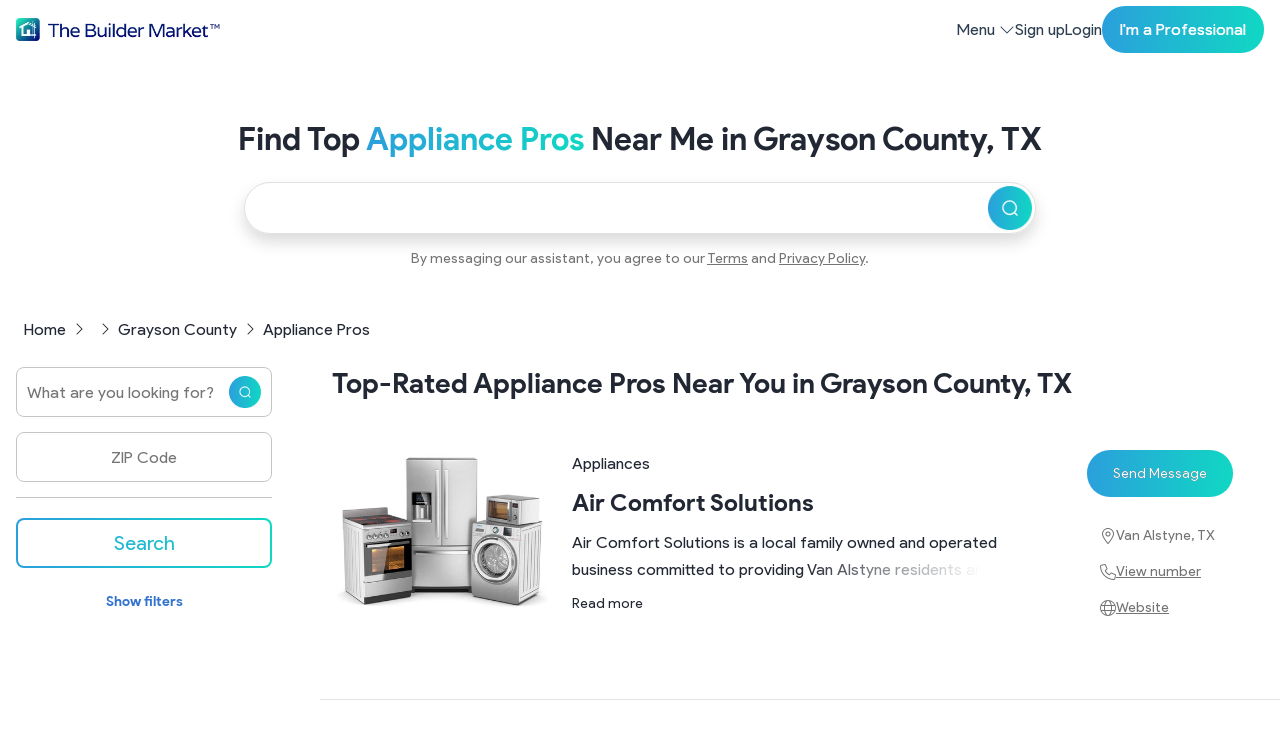

--- FILE ---
content_type: text/html; charset=utf-8
request_url: https://thebuildermarket.com/pros/lists/best-appliance-pros-in-grayson-county-tx
body_size: 83827
content:
<!DOCTYPE html><html lang="en" data-critters-container><head>
    <meta charset="utf-8">
    <title>Find Top Appliance Pros in Grayson County - Powered by AI | </title>
    <base href="/">
    <meta http-equiv="X-UA-Compatible" content="IE=edge">
    <meta name="viewport" content="width=device-width, initial-scale=1">
    <link rel="apple-touch-icon" sizes="180x180" href="/assets/icons/apple-icon-180x180.png">
    <link rel="icon" type="image/png" sizes="192x192" href="/assets/icons/android-icon-192x192.png">
    <link rel="icon" type="image/png" sizes="32x32" href="/assets/icons/favicon-32x32.png">
    <link rel="icon" type="image/png" sizes="96x96" href="/assets/icons/favicon-96x96.png">
    <link rel="icon" type="image/png" sizes="16x16" href="/assets/icons/favicon-16x16.png">
    <meta name="msapplication-TileImage" content="/assets/icons/ms-icon-144x144.png">
  <style>:root{--animate-duration:1s;--animate-delay:1s;--animate-repeat:1}@charset "UTF-8";:root{--bs-blue:#0d6efd;--bs-indigo:#6610f2;--bs-purple:#6f42c1;--bs-pink:#d63384;--bs-red:#dc3545;--bs-orange:#fd7e14;--bs-yellow:#ffc107;--bs-green:#198754;--bs-teal:#20c997;--bs-cyan:#0dcaf0;--bs-black:#000;--bs-white:#fff;--bs-gray:#6c757d;--bs-gray-dark:#343a40;--bs-gray-100:#f8f9fa;--bs-gray-200:#e9ecef;--bs-gray-300:#dee2e6;--bs-gray-400:#ced4da;--bs-gray-500:#adb5bd;--bs-gray-600:#6c757d;--bs-gray-700:#495057;--bs-gray-800:#343a40;--bs-gray-900:#212529;--bs-primary:#0d6efd;--bs-secondary:#6c757d;--bs-success:#198754;--bs-info:#0dcaf0;--bs-warning:#ffc107;--bs-danger:#dc3545;--bs-light:#f8f9fa;--bs-dark:#212529;--bs-primary-rgb:13, 110, 253;--bs-secondary-rgb:108, 117, 125;--bs-success-rgb:25, 135, 84;--bs-info-rgb:13, 202, 240;--bs-warning-rgb:255, 193, 7;--bs-danger-rgb:220, 53, 69;--bs-light-rgb:248, 249, 250;--bs-dark-rgb:33, 37, 41;--bs-primary-text-emphasis:#052c65;--bs-secondary-text-emphasis:#2b2f32;--bs-success-text-emphasis:#0a3622;--bs-info-text-emphasis:#055160;--bs-warning-text-emphasis:#664d03;--bs-danger-text-emphasis:#58151c;--bs-light-text-emphasis:#495057;--bs-dark-text-emphasis:#495057;--bs-primary-bg-subtle:#cfe2ff;--bs-secondary-bg-subtle:#e2e3e5;--bs-success-bg-subtle:#d1e7dd;--bs-info-bg-subtle:#cff4fc;--bs-warning-bg-subtle:#fff3cd;--bs-danger-bg-subtle:#f8d7da;--bs-light-bg-subtle:#fcfcfd;--bs-dark-bg-subtle:#ced4da;--bs-primary-border-subtle:#9ec5fe;--bs-secondary-border-subtle:#c4c8cb;--bs-success-border-subtle:#a3cfbb;--bs-info-border-subtle:#9eeaf9;--bs-warning-border-subtle:#ffe69c;--bs-danger-border-subtle:#f1aeb5;--bs-light-border-subtle:#e9ecef;--bs-dark-border-subtle:#adb5bd;--bs-white-rgb:255, 255, 255;--bs-black-rgb:0, 0, 0;--bs-font-sans-serif:system-ui, -apple-system, "Segoe UI", Roboto, "Helvetica Neue", "Noto Sans", "Liberation Sans", Arial, sans-serif, "Apple Color Emoji", "Segoe UI Emoji", "Segoe UI Symbol", "Noto Color Emoji";--bs-font-monospace:SFMono-Regular, Menlo, Monaco, Consolas, "Liberation Mono", "Courier New", monospace;--bs-gradient:linear-gradient(180deg, rgba(255, 255, 255, .15), rgba(255, 255, 255, 0));--bs-body-font-family:var(--bs-font-sans-serif);--bs-body-font-size:1rem;--bs-body-font-weight:400;--bs-body-line-height:1.5;--bs-body-color:#212529;--bs-body-color-rgb:33, 37, 41;--bs-body-bg:#fff;--bs-body-bg-rgb:255, 255, 255;--bs-emphasis-color:#000;--bs-emphasis-color-rgb:0, 0, 0;--bs-secondary-color:rgba(33, 37, 41, .75);--bs-secondary-color-rgb:33, 37, 41;--bs-secondary-bg:#e9ecef;--bs-secondary-bg-rgb:233, 236, 239;--bs-tertiary-color:rgba(33, 37, 41, .5);--bs-tertiary-color-rgb:33, 37, 41;--bs-tertiary-bg:#f8f9fa;--bs-tertiary-bg-rgb:248, 249, 250;--bs-heading-color:inherit;--bs-link-color:#0d6efd;--bs-link-color-rgb:13, 110, 253;--bs-link-decoration:underline;--bs-link-hover-color:#0a58ca;--bs-link-hover-color-rgb:10, 88, 202;--bs-code-color:#d63384;--bs-highlight-color:#212529;--bs-highlight-bg:#fff3cd;--bs-border-width:1px;--bs-border-style:solid;--bs-border-color:#dee2e6;--bs-border-color-translucent:rgba(0, 0, 0, .175);--bs-border-radius:.375rem;--bs-border-radius-sm:.25rem;--bs-border-radius-lg:.5rem;--bs-border-radius-xl:1rem;--bs-border-radius-xxl:2rem;--bs-border-radius-2xl:var(--bs-border-radius-xxl);--bs-border-radius-pill:50rem;--bs-box-shadow:0 .5rem 1rem rgba(0, 0, 0, .15);--bs-box-shadow-sm:0 .125rem .25rem rgba(0, 0, 0, .075);--bs-box-shadow-lg:0 1rem 3rem rgba(0, 0, 0, .175);--bs-box-shadow-inset:inset 0 1px 2px rgba(0, 0, 0, .075);--bs-focus-ring-width:.25rem;--bs-focus-ring-opacity:.25;--bs-focus-ring-color:rgba(13, 110, 253, .25);--bs-form-valid-color:#198754;--bs-form-valid-border-color:#198754;--bs-form-invalid-color:#dc3545;--bs-form-invalid-border-color:#dc3545}*,*:before,*:after{box-sizing:border-box}@media (prefers-reduced-motion: no-preference){:root{scroll-behavior:smooth}}body{margin:0;font-family:var(--bs-body-font-family);font-size:var(--bs-body-font-size);font-weight:var(--bs-body-font-weight);line-height:var(--bs-body-line-height);color:var(--bs-body-color);text-align:var(--bs-body-text-align);background-color:var(--bs-body-bg);-webkit-text-size-adjust:100%;-webkit-tap-highlight-color:rgba(0,0,0,0)}:root{--bs-breakpoint-xs:0;--bs-breakpoint-sm:576px;--bs-breakpoint-md:768px;--bs-breakpoint-lg:992px;--bs-breakpoint-xl:1200px;--bs-breakpoint-xxl:1400px;--bs-breakpoint-xxxl:1600px}:root{--bs-btn-close-filter: }:root{--bs-carousel-indicator-active-bg:#fff;--bs-carousel-caption-color:#fff;--bs-carousel-control-icon-filter: }:root{--tbm-primary:#16085a;--tbm-danger:#dd3445;--tbm-success:#1a8754;--tbm-warning:#ffc00a;--tbm-black:#000;--tbm-white:#fff;--tbm-dark:#222734;--tbm-blue:#3272d0;--tbm-blue-dark:#001072;--tbm-blue-light:#eff7ff;--tbm-red:#ea5757;--tbm-red-dark:#dd3445;--tbm-grey:#c6c4c4;--tbm-grey-light:#e0e0e0;--tbm-grey-lighter:#f9f9f9;--tbm-text:#222734;--tbm-text-muted:#747474;--tbm-link:#2958c3;--tbm-brand-pinterest:#e60022;--tbm-font-sans-serif:"product-sans-regular", system-ui, -apple-system, "Segoe UI", Roboto, "Helvetica Neue", "Noto Sans", "Liberation Sans", Arial, sans-serif, "Apple Color Emoji", "Segoe UI Emoji", "Segoe UI Symbol", "Noto Color Emoji";--tbm-font-bold:"product-sans-bold", system-ui, -apple-system, "Segoe UI", Roboto, "Helvetica Neue", "Noto Sans", "Liberation Sans", Arial, sans-serif, "Apple Color Emoji", "Segoe UI Emoji", "Segoe UI Symbol", "Noto Color Emoji";--tbm-font-body:var(--tbm-font-sans-serif);--tbm-bg-gradient:linear-gradient(272.93deg, #05efb9 -41.03%, #3b7deb 160.04%);--tbm-bg-gradient-2:linear-gradient(270deg, #4798c5 0%, #2f66cd 100%);--tbm-bg-gradient-pro:linear-gradient(220deg, #416acd 0%, #4068cb 30%, #203585 100%);--tbm-bg-gradient-gold:linear-gradient(220deg, #ebc36b 0%, #c39243 100%)}@font-face{font-family:product-sans-bold;src:url(https://files.thebuildermarket.com/assets/static/fonts/product-sans/ProductSans-Bold.eot);src:url(https://files.thebuildermarket.com/assets/static/fonts/product-sans/ProductSans-Bold.eot#iefix) format("embedded-opentype"),url(https://files.thebuildermarket.com/assets/static/fonts/product-sans/ProductSans-Bold.woff2) format("woff2"),url(https://files.thebuildermarket.com/assets/static/fonts/product-sans/ProductSans-Bold.woff) format("woff"),url(https://files.thebuildermarket.com/assets/static/fonts/product-sans/ProductSans-Bold.ttf) format("truetype"),url(https://files.thebuildermarket.com/assets/static/fonts/product-sans/ProductSans-Bold.svg#ProductSans-Bold) format("svg");font-weight:700;font-style:normal;font-display:swap}@font-face{font-family:product-sans-regular;src:url(https://files.thebuildermarket.com/assets/static/fonts/product-sans/ProductSans-Regular.eot);src:url(https://files.thebuildermarket.com/assets/static/fonts/product-sans/ProductSans-Regular.eot#iefix) format("embedded-opentype"),url(https://files.thebuildermarket.com/assets/static/fonts/product-sans/ProductSans-Regular.woff2) format("woff2"),url(https://files.thebuildermarket.com/assets/static/fonts/product-sans/ProductSans-Regular.woff) format("woff"),url(https://files.thebuildermarket.com/assets/static/fonts/product-sans/ProductSans-Regular.ttf) format("truetype"),url(https://files.thebuildermarket.com/assets/static/fonts/product-sans/ProductSans-Regular.svg#ProductSans-Regular) format("svg");font-weight:400;font-style:normal;font-display:swap}:root{--swiper-theme-color:#007aff}html{margin-top:0!important}html,body{height:fit-content;width:100%}body{background-color:#fff;color:var(--tbm-text);font-family:var(--tbm-font-body);font-size:1rem;font-weight:400;line-height:1.7em;margin:0!important;overflow-x:hidden;padding:0!important;-webkit-font-smoothing:antialiased;-webkit-overflow-scrolling:touch;-webkit-text-size-adjust:100%}</style><style>/*!
* animate.css - https://animate.style/
* Version - 4.1.1
* Licensed under the MIT license - http://opensource.org/licenses/MIT
*
* Copyright (c) 2020 Animate.css
*/:root{--animate-duration:1s;--animate-delay:1s;--animate-repeat:1}.ng-select .ng-has-value .ng-placeholder{display:none}.ng-select .ng-select-container{color:#333;background-color:#fff;border-radius:4px;border:1px solid #ccc;min-height:36px;align-items:center}.ng-select .ng-select-container:hover{box-shadow:0 1px #0000000f}.ng-select .ng-select-container .ng-value-container{align-items:center;padding-left:10px}.ng-select .ng-select-container .ng-value-container .ng-placeholder{color:#999}.ng-select.ng-select-single .ng-select-container{height:36px}.ng-select.ng-select-single .ng-select-container .ng-value-container .ng-input{top:5px;left:0;padding-left:10px;padding-right:50px}.ng-select .ng-clear-wrapper{color:#999}.ng-select .ng-clear-wrapper:hover .ng-clear{color:#d0021b}.ng-select .ng-clear-wrapper:focus .ng-clear{color:#d0021b}.ng-select .ng-clear-wrapper:focus{outline:none}.ng-select .ng-arrow-wrapper{width:25px;padding-right:5px}.ng-select .ng-arrow-wrapper:hover .ng-arrow{border-top-color:#666}.ng-select .ng-arrow-wrapper .ng-arrow{border-color:#999 transparent transparent;border-style:solid;border-width:5px 5px 2.5px}@charset "UTF-8";:root{--bs-blue: #0d6efd;--bs-indigo: #6610f2;--bs-purple: #6f42c1;--bs-pink: #d63384;--bs-red: #dc3545;--bs-orange: #fd7e14;--bs-yellow: #ffc107;--bs-green: #198754;--bs-teal: #20c997;--bs-cyan: #0dcaf0;--bs-black: #000;--bs-white: #fff;--bs-gray: #6c757d;--bs-gray-dark: #343a40;--bs-gray-100: #f8f9fa;--bs-gray-200: #e9ecef;--bs-gray-300: #dee2e6;--bs-gray-400: #ced4da;--bs-gray-500: #adb5bd;--bs-gray-600: #6c757d;--bs-gray-700: #495057;--bs-gray-800: #343a40;--bs-gray-900: #212529;--bs-primary: #0d6efd;--bs-secondary: #6c757d;--bs-success: #198754;--bs-info: #0dcaf0;--bs-warning: #ffc107;--bs-danger: #dc3545;--bs-light: #f8f9fa;--bs-dark: #212529;--bs-primary-rgb: 13, 110, 253;--bs-secondary-rgb: 108, 117, 125;--bs-success-rgb: 25, 135, 84;--bs-info-rgb: 13, 202, 240;--bs-warning-rgb: 255, 193, 7;--bs-danger-rgb: 220, 53, 69;--bs-light-rgb: 248, 249, 250;--bs-dark-rgb: 33, 37, 41;--bs-primary-text-emphasis: #052c65;--bs-secondary-text-emphasis: #2b2f32;--bs-success-text-emphasis: #0a3622;--bs-info-text-emphasis: #055160;--bs-warning-text-emphasis: #664d03;--bs-danger-text-emphasis: #58151c;--bs-light-text-emphasis: #495057;--bs-dark-text-emphasis: #495057;--bs-primary-bg-subtle: #cfe2ff;--bs-secondary-bg-subtle: #e2e3e5;--bs-success-bg-subtle: #d1e7dd;--bs-info-bg-subtle: #cff4fc;--bs-warning-bg-subtle: #fff3cd;--bs-danger-bg-subtle: #f8d7da;--bs-light-bg-subtle: #fcfcfd;--bs-dark-bg-subtle: #ced4da;--bs-primary-border-subtle: #9ec5fe;--bs-secondary-border-subtle: #c4c8cb;--bs-success-border-subtle: #a3cfbb;--bs-info-border-subtle: #9eeaf9;--bs-warning-border-subtle: #ffe69c;--bs-danger-border-subtle: #f1aeb5;--bs-light-border-subtle: #e9ecef;--bs-dark-border-subtle: #adb5bd;--bs-white-rgb: 255, 255, 255;--bs-black-rgb: 0, 0, 0;--bs-font-sans-serif: system-ui, -apple-system, "Segoe UI", Roboto, "Helvetica Neue", "Noto Sans", "Liberation Sans", Arial, sans-serif, "Apple Color Emoji", "Segoe UI Emoji", "Segoe UI Symbol", "Noto Color Emoji";--bs-font-monospace: SFMono-Regular, Menlo, Monaco, Consolas, "Liberation Mono", "Courier New", monospace;--bs-gradient: linear-gradient(180deg, rgba(255, 255, 255, .15), rgba(255, 255, 255, 0));--bs-body-font-family: var(--bs-font-sans-serif);--bs-body-font-size: 1rem;--bs-body-font-weight: 400;--bs-body-line-height: 1.5;--bs-body-color: #212529;--bs-body-color-rgb: 33, 37, 41;--bs-body-bg: #fff;--bs-body-bg-rgb: 255, 255, 255;--bs-emphasis-color: #000;--bs-emphasis-color-rgb: 0, 0, 0;--bs-secondary-color: rgba(33, 37, 41, .75);--bs-secondary-color-rgb: 33, 37, 41;--bs-secondary-bg: #e9ecef;--bs-secondary-bg-rgb: 233, 236, 239;--bs-tertiary-color: rgba(33, 37, 41, .5);--bs-tertiary-color-rgb: 33, 37, 41;--bs-tertiary-bg: #f8f9fa;--bs-tertiary-bg-rgb: 248, 249, 250;--bs-heading-color: inherit;--bs-link-color: #0d6efd;--bs-link-color-rgb: 13, 110, 253;--bs-link-decoration: underline;--bs-link-hover-color: #0a58ca;--bs-link-hover-color-rgb: 10, 88, 202;--bs-code-color: #d63384;--bs-highlight-color: #212529;--bs-highlight-bg: #fff3cd;--bs-border-width: 1px;--bs-border-style: solid;--bs-border-color: #dee2e6;--bs-border-color-translucent: rgba(0, 0, 0, .175);--bs-border-radius: .375rem;--bs-border-radius-sm: .25rem;--bs-border-radius-lg: .5rem;--bs-border-radius-xl: 1rem;--bs-border-radius-xxl: 2rem;--bs-border-radius-2xl: var(--bs-border-radius-xxl);--bs-border-radius-pill: 50rem;--bs-box-shadow: 0 .5rem 1rem rgba(0, 0, 0, .15);--bs-box-shadow-sm: 0 .125rem .25rem rgba(0, 0, 0, .075);--bs-box-shadow-lg: 0 1rem 3rem rgba(0, 0, 0, .175);--bs-box-shadow-inset: inset 0 1px 2px rgba(0, 0, 0, .075);--bs-focus-ring-width: .25rem;--bs-focus-ring-opacity: .25;--bs-focus-ring-color: rgba(13, 110, 253, .25);--bs-form-valid-color: #198754;--bs-form-valid-border-color: #198754;--bs-form-invalid-color: #dc3545;--bs-form-invalid-border-color: #dc3545}*,*:before,*:after{box-sizing:border-box}@media (prefers-reduced-motion: no-preference){:root{scroll-behavior:smooth}}body{margin:0;font-family:var(--bs-body-font-family);font-size:var(--bs-body-font-size);font-weight:var(--bs-body-font-weight);line-height:var(--bs-body-line-height);color:var(--bs-body-color);text-align:var(--bs-body-text-align);background-color:var(--bs-body-bg);-webkit-text-size-adjust:100%;-webkit-tap-highlight-color:rgba(0,0,0,0)}h3,h2,h1{margin-top:0;margin-bottom:.5rem;font-weight:500;line-height:1.2;color:var(--bs-heading-color)}h1{font-size:calc(1.375rem + 1.5vw)}@media (min-width: 1200px){h1{font-size:2.5rem}}h2{font-size:calc(1.325rem + .9vw)}@media (min-width: 1200px){h2{font-size:2rem}}h3{font-size:calc(1.3rem + .6vw)}@media (min-width: 1200px){h3{font-size:1.75rem}}p{margin-top:0;margin-bottom:1rem}ol,ul{padding-left:2rem}ol,ul{margin-top:0;margin-bottom:1rem}strong{font-weight:bolder}a{color:rgba(var(--bs-link-color-rgb),var(--bs-link-opacity, 1));text-decoration:underline}a:hover{--bs-link-color-rgb: var(--bs-link-hover-color-rgb)}img,svg{vertical-align:middle}label{display:inline-block}button{border-radius:0}button:focus:not(:focus-visible){outline:0}input,button{margin:0;font-family:inherit;font-size:inherit;line-height:inherit}button{text-transform:none}button,[type=button],[type=submit]{-webkit-appearance:button}button:not(:disabled),[type=button]:not(:disabled),[type=submit]:not(:disabled){cursor:pointer}[type=search]{-webkit-appearance:textfield;outline-offset:-2px}.img-fluid{max-width:100%;height:auto}.container{--bs-gutter-x: 1.5rem;--bs-gutter-y: 0;width:100%;padding-right:calc(var(--bs-gutter-x) * .5);padding-left:calc(var(--bs-gutter-x) * .5);margin-right:auto;margin-left:auto}@media (min-width: 576px){.container{max-width:540px}}@media (min-width: 768px){.container{max-width:720px}}@media (min-width: 992px){.container{max-width:960px}}@media (min-width: 1200px){.container{max-width:1140px}}@media (min-width: 1400px){.container{max-width:1320px}}:root{--bs-breakpoint-xs: 0;--bs-breakpoint-sm: 576px;--bs-breakpoint-md: 768px;--bs-breakpoint-lg: 992px;--bs-breakpoint-xl: 1200px;--bs-breakpoint-xxl: 1400px;--bs-breakpoint-xxxl: 1600px}.row{--bs-gutter-x: 1.5rem;--bs-gutter-y: 0;display:flex;flex-wrap:wrap;margin-top:calc(-1 * var(--bs-gutter-y));margin-right:calc(-.5 * var(--bs-gutter-x));margin-left:calc(-.5 * var(--bs-gutter-x))}.row>*{flex-shrink:0;width:100%;max-width:100%;padding-right:calc(var(--bs-gutter-x) * .5);padding-left:calc(var(--bs-gutter-x) * .5);margin-top:var(--bs-gutter-y)}.col{flex:1 0 0}.row-cols-2>*{flex:0 0 auto;width:50%}.col-auto{flex:0 0 auto;width:auto}.col-6{flex:0 0 auto;width:50%}.col-12{flex:0 0 auto;width:100%}@media (min-width: 768px){.row-cols-md-3>*{flex:0 0 auto;width:33.33333333%}.col-md-2{flex:0 0 auto;width:16.66666667%}.col-md-3{flex:0 0 auto;width:25%}.col-md-4{flex:0 0 auto;width:33.33333333%}.col-md-6{flex:0 0 auto;width:50%}.col-md-9{flex:0 0 auto;width:75%}.col-md-12{flex:0 0 auto;width:100%}}.form-control{display:block;width:100%;padding:.375rem .75rem;font-size:1rem;font-weight:400;line-height:1.5;color:var(--bs-body-color);appearance:none;background-color:var(--bs-body-bg);background-clip:padding-box;border:var(--bs-border-width) solid var(--bs-border-color);border-radius:var(--bs-border-radius);transition:border-color .15s ease-in-out,box-shadow .15s ease-in-out}@media (prefers-reduced-motion: reduce){.form-control{transition:none}}.form-control:focus{color:var(--bs-body-color);background-color:var(--bs-body-bg);border-color:#86b7fe;outline:0;box-shadow:0 0 0 .25rem #0d6efd40}.form-control::-webkit-date-and-time-value{min-width:85px;height:1.5em;margin:0}.form-control::-webkit-datetime-edit{display:block;padding:0}.form-control::placeholder{color:var(--bs-secondary-color);opacity:1}.form-control:disabled{background-color:var(--bs-secondary-bg);opacity:1}.form-control::file-selector-button{padding:.375rem .75rem;margin:-.375rem -.75rem;margin-inline-end:.75rem;color:var(--bs-body-color);background-color:var(--bs-tertiary-bg);pointer-events:none;border-color:inherit;border-style:solid;border-width:0;border-inline-end-width:var(--bs-border-width);border-radius:0;transition:color .15s ease-in-out,background-color .15s ease-in-out,border-color .15s ease-in-out,box-shadow .15s ease-in-out}@media (prefers-reduced-motion: reduce){.form-control::file-selector-button{transition:none}}.form-control:hover:not(:disabled):not([readonly])::file-selector-button{background-color:var(--bs-secondary-bg)}.btn{--bs-btn-padding-x: .75rem;--bs-btn-padding-y: .375rem;--bs-btn-font-family: ;--bs-btn-font-size: 1rem;--bs-btn-font-weight: 400;--bs-btn-line-height: 1.5;--bs-btn-color: var(--bs-body-color);--bs-btn-bg: transparent;--bs-btn-border-width: var(--bs-border-width);--bs-btn-border-color: transparent;--bs-btn-border-radius: var(--bs-border-radius);--bs-btn-hover-border-color: transparent;--bs-btn-box-shadow: inset 0 1px 0 rgba(255, 255, 255, .15), 0 1px 1px rgba(0, 0, 0, .075);--bs-btn-disabled-opacity: .65;--bs-btn-focus-box-shadow: 0 0 0 .25rem rgba(var(--bs-btn-focus-shadow-rgb), .5);display:inline-block;padding:var(--bs-btn-padding-y) var(--bs-btn-padding-x);font-family:var(--bs-btn-font-family);font-size:var(--bs-btn-font-size);font-weight:var(--bs-btn-font-weight);line-height:var(--bs-btn-line-height);color:var(--bs-btn-color);text-align:center;text-decoration:none;vertical-align:middle;cursor:pointer;-webkit-user-select:none;user-select:none;border:var(--bs-btn-border-width) solid var(--bs-btn-border-color);border-radius:var(--bs-btn-border-radius);background-color:var(--bs-btn-bg);transition:color .15s ease-in-out,background-color .15s ease-in-out,border-color .15s ease-in-out,box-shadow .15s ease-in-out}@media (prefers-reduced-motion: reduce){.btn{transition:none}}.btn:hover{color:var(--bs-btn-hover-color);background-color:var(--bs-btn-hover-bg);border-color:var(--bs-btn-hover-border-color)}.btn:focus-visible{color:var(--bs-btn-hover-color);background-color:var(--bs-btn-hover-bg);border-color:var(--bs-btn-hover-border-color);outline:0;box-shadow:var(--bs-btn-focus-box-shadow)}:not(.btn-check)+.btn:active,.btn:first-child:active{color:var(--bs-btn-active-color);background-color:var(--bs-btn-active-bg);border-color:var(--bs-btn-active-border-color)}:not(.btn-check)+.btn:active:focus-visible,.btn:first-child:active:focus-visible{box-shadow:var(--bs-btn-focus-box-shadow)}.btn:disabled{color:var(--bs-btn-disabled-color);pointer-events:none;background-color:var(--bs-btn-disabled-bg);border-color:var(--bs-btn-disabled-border-color);opacity:var(--bs-btn-disabled-opacity)}.collapse:not(.show){display:none}.dropdown{position:relative}.nav-link{display:block;padding:var(--bs-nav-link-padding-y) var(--bs-nav-link-padding-x);font-size:var(--bs-nav-link-font-size);font-weight:var(--bs-nav-link-font-weight);color:var(--bs-nav-link-color);text-decoration:none;background:none;border:0;transition:color .15s ease-in-out,background-color .15s ease-in-out,border-color .15s ease-in-out}@media (prefers-reduced-motion: reduce){.nav-link{transition:none}}.nav-link:hover,.nav-link:focus{color:var(--bs-nav-link-hover-color)}.nav-link:focus-visible{outline:0;box-shadow:0 0 0 .25rem #0d6efd40}.nav-link:disabled{color:var(--bs-nav-link-disabled-color);pointer-events:none;cursor:default}.navbar{--bs-navbar-padding-x: 0;--bs-navbar-padding-y: .5rem;--bs-navbar-color: rgba(var(--bs-emphasis-color-rgb), .65);--bs-navbar-hover-color: rgba(var(--bs-emphasis-color-rgb), .8);--bs-navbar-disabled-color: rgba(var(--bs-emphasis-color-rgb), .3);--bs-navbar-active-color: rgba(var(--bs-emphasis-color-rgb), 1);--bs-navbar-brand-padding-y: .3125rem;--bs-navbar-brand-margin-end: 1rem;--bs-navbar-brand-font-size: 1.25rem;--bs-navbar-brand-color: rgba(var(--bs-emphasis-color-rgb), 1);--bs-navbar-brand-hover-color: rgba(var(--bs-emphasis-color-rgb), 1);--bs-navbar-nav-link-padding-x: .5rem;--bs-navbar-toggler-padding-y: .25rem;--bs-navbar-toggler-padding-x: .75rem;--bs-navbar-toggler-font-size: 1.25rem;--bs-navbar-toggler-icon-bg: url("data:image/svg+xml,%3csvg xmlns='http://www.w3.org/2000/svg' viewBox='0 0 30 30'%3e%3cpath stroke='rgba%2833, 37, 41, 0.75%29' stroke-linecap='round' stroke-miterlimit='10' stroke-width='2' d='M4 7h22M4 15h22M4 23h22'/%3e%3c/svg%3e");--bs-navbar-toggler-border-color: rgba(var(--bs-emphasis-color-rgb), .15);--bs-navbar-toggler-border-radius: var(--bs-border-radius);--bs-navbar-toggler-focus-width: .25rem;--bs-navbar-toggler-transition: box-shadow .15s ease-in-out;position:relative;display:flex;flex-wrap:wrap;align-items:center;justify-content:space-between;padding:var(--bs-navbar-padding-y) var(--bs-navbar-padding-x)}.navbar-nav{--bs-nav-link-padding-x: 0;--bs-nav-link-padding-y: .5rem;--bs-nav-link-font-weight: ;--bs-nav-link-color: var(--bs-navbar-color);--bs-nav-link-hover-color: var(--bs-navbar-hover-color);--bs-nav-link-disabled-color: var(--bs-navbar-disabled-color);display:flex;flex-direction:column;padding-left:0;margin-bottom:0;list-style:none}.navbar-collapse{flex-grow:1;flex-basis:100%;align-items:center}.navbar-toggler{padding:var(--bs-navbar-toggler-padding-y) var(--bs-navbar-toggler-padding-x);font-size:var(--bs-navbar-toggler-font-size);line-height:1;color:var(--bs-navbar-color);background-color:transparent;border:var(--bs-border-width) solid var(--bs-navbar-toggler-border-color);border-radius:var(--bs-navbar-toggler-border-radius);transition:var(--bs-navbar-toggler-transition)}@media (prefers-reduced-motion: reduce){.navbar-toggler{transition:none}}.navbar-toggler:hover{text-decoration:none}.navbar-toggler:focus{text-decoration:none;outline:0;box-shadow:0 0 0 var(--bs-navbar-toggler-focus-width)}.navbar-toggler-icon{display:inline-block;width:1.5em;height:1.5em;vertical-align:middle;background-image:var(--bs-navbar-toggler-icon-bg);background-repeat:no-repeat;background-position:center;background-size:100%}@media (min-width: 992px){.navbar-expand-lg{flex-wrap:nowrap;justify-content:flex-start}.navbar-expand-lg .navbar-collapse{display:flex!important;flex-basis:auto}.navbar-expand-lg .navbar-toggler{display:none}}.accordion{--bs-accordion-color: var(--bs-body-color);--bs-accordion-bg: var(--bs-body-bg);--bs-accordion-transition: color .15s ease-in-out, background-color .15s ease-in-out, border-color .15s ease-in-out, box-shadow .15s ease-in-out, border-radius .15s ease;--bs-accordion-border-color: var(--bs-border-color);--bs-accordion-border-width: var(--bs-border-width);--bs-accordion-border-radius: var(--bs-border-radius);--bs-accordion-inner-border-radius: calc(var(--bs-border-radius) - (var(--bs-border-width)));--bs-accordion-btn-padding-x: 1.25rem;--bs-accordion-btn-padding-y: 1rem;--bs-accordion-btn-color: var(--bs-body-color);--bs-accordion-btn-bg: var(--bs-accordion-bg);--bs-accordion-btn-icon: url("data:image/svg+xml,%3csvg xmlns='http://www.w3.org/2000/svg' viewBox='0 0 16 16' fill='none' stroke='%23212529' stroke-linecap='round' stroke-linejoin='round'%3e%3cpath d='m2 5 6 6 6-6'/%3e%3c/svg%3e");--bs-accordion-btn-icon-width: 1.25rem;--bs-accordion-btn-icon-transform: rotate(-180deg);--bs-accordion-btn-icon-transition: transform .2s ease-in-out;--bs-accordion-btn-active-icon: url("data:image/svg+xml,%3csvg xmlns='http://www.w3.org/2000/svg' viewBox='0 0 16 16' fill='none' stroke='%23052c65' stroke-linecap='round' stroke-linejoin='round'%3e%3cpath d='m2 5 6 6 6-6'/%3e%3c/svg%3e");--bs-accordion-btn-focus-box-shadow: 0 0 0 .25rem rgba(13, 110, 253, .25);--bs-accordion-body-padding-x: 1.25rem;--bs-accordion-body-padding-y: 1rem;--bs-accordion-active-color: var(--bs-primary-text-emphasis);--bs-accordion-active-bg: var(--bs-primary-bg-subtle)}.accordion-button{position:relative;display:flex;align-items:center;width:100%;padding:var(--bs-accordion-btn-padding-y) var(--bs-accordion-btn-padding-x);font-size:1rem;color:var(--bs-accordion-btn-color);text-align:left;background-color:var(--bs-accordion-btn-bg);border:0;border-radius:0;overflow-anchor:none;transition:var(--bs-accordion-transition)}@media (prefers-reduced-motion: reduce){.accordion-button{transition:none}}.accordion-button:not(.collapsed){color:var(--bs-accordion-active-color);background-color:var(--bs-accordion-active-bg);box-shadow:inset 0 calc(-1 * var(--bs-accordion-border-width)) 0 var(--bs-accordion-border-color)}.accordion-button:not(.collapsed):after{background-image:var(--bs-accordion-btn-active-icon);transform:var(--bs-accordion-btn-icon-transform)}.accordion-button:after{flex-shrink:0;width:var(--bs-accordion-btn-icon-width);height:var(--bs-accordion-btn-icon-width);margin-left:auto;content:"";background-image:var(--bs-accordion-btn-icon);background-repeat:no-repeat;background-size:var(--bs-accordion-btn-icon-width);transition:var(--bs-accordion-btn-icon-transition)}@media (prefers-reduced-motion: reduce){.accordion-button:after{transition:none}}.accordion-button:hover{z-index:2}.accordion-button:focus{z-index:3;outline:0;box-shadow:var(--bs-accordion-btn-focus-box-shadow)}.accordion-header{margin-bottom:0}.accordion-item{color:var(--bs-accordion-color);background-color:var(--bs-accordion-bg);border:var(--bs-accordion-border-width) solid var(--bs-accordion-border-color)}.accordion-item:first-of-type{border-top-left-radius:var(--bs-accordion-border-radius);border-top-right-radius:var(--bs-accordion-border-radius)}.accordion-item:first-of-type>.accordion-header .accordion-button{border-top-left-radius:var(--bs-accordion-inner-border-radius);border-top-right-radius:var(--bs-accordion-inner-border-radius)}.accordion-item:not(:first-of-type){border-top:0}.accordion-item:last-of-type{border-bottom-right-radius:var(--bs-accordion-border-radius);border-bottom-left-radius:var(--bs-accordion-border-radius)}.accordion-item:last-of-type>.accordion-collapse{border-bottom-right-radius:var(--bs-accordion-border-radius);border-bottom-left-radius:var(--bs-accordion-border-radius)}.accordion-body{padding:var(--bs-accordion-body-padding-y) var(--bs-accordion-body-padding-x)}:root{--bs-btn-close-filter: }:root{--bs-carousel-indicator-active-bg: #fff;--bs-carousel-caption-color: #fff;--bs-carousel-control-icon-filter: }.icon-link{display:inline-flex;gap:.375rem;align-items:center;text-decoration-color:rgba(var(--bs-link-color-rgb),var(--bs-link-opacity, .5));text-underline-offset:.25em;backface-visibility:hidden}.visually-hidden{width:1px!important;height:1px!important;padding:0!important;margin:-1px!important;overflow:hidden!important;clip:rect(0,0,0,0)!important;white-space:nowrap!important;border:0!important}.visually-hidden:not(caption){position:absolute!important}.text-truncate{overflow:hidden;text-overflow:ellipsis;white-space:nowrap}.d-inline-block{display:inline-block!important}.d-block{display:block!important}.d-flex{display:flex!important}.d-none{display:none!important}.shadow{box-shadow:var(--bs-box-shadow)!important}.shadow-sm{box-shadow:var(--bs-box-shadow-sm)!important}.w-100{width:100%!important}.flex-column{flex-direction:column!important}.justify-content-center{justify-content:center!important}.justify-content-between{justify-content:space-between!important}.align-items-center{align-items:center!important}.mx-2{margin-right:.5rem!important;margin-left:.5rem!important}.mx-auto{margin-right:auto!important;margin-left:auto!important}.my-4{margin-top:1.5rem!important;margin-bottom:1.5rem!important}.my-5{margin-top:3rem!important;margin-bottom:3rem!important}.mt-3{margin-top:1rem!important}.mt-4{margin-top:1.5rem!important}.mt-5{margin-top:3rem!important}.mb-0{margin-bottom:0!important}.mb-2{margin-bottom:.5rem!important}.mb-3{margin-bottom:1rem!important}.mb-4{margin-bottom:1.5rem!important}.px-0{padding-right:0!important;padding-left:0!important}.px-2{padding-right:.5rem!important;padding-left:.5rem!important}.px-3{padding-right:1rem!important;padding-left:1rem!important}.px-4{padding-right:1.5rem!important;padding-left:1.5rem!important}.py-0{padding-top:0!important;padding-bottom:0!important}.py-2{padding-top:.5rem!important;padding-bottom:.5rem!important}.py-4{padding-top:1.5rem!important;padding-bottom:1.5rem!important}.pt-0{padding-top:0!important}.pt-4{padding-top:1.5rem!important}.pb-4{padding-bottom:1.5rem!important}.pb-5{padding-bottom:3rem!important}.gap-2{gap:.5rem!important}.gap-3{gap:1rem!important}.fs-2{font-size:calc(1.325rem + .9vw)!important}.fs-3{font-size:calc(1.3rem + .6vw)!important}.fs-4{font-size:calc(1.275rem + .3vw)!important}.fs-5{font-size:1.25rem!important}.fs-6{font-size:1rem!important}.text-center{text-align:center!important}.text-decoration-underline{text-decoration:underline!important}.text-dark{--bs-text-opacity: 1;color:rgba(var(--bs-dark-rgb),var(--bs-text-opacity))!important}.text-muted{--bs-text-opacity: 1;color:var(--bs-secondary-color)!important}.bg-light{--bs-bg-opacity: 1;background-color:rgba(var(--bs-light-rgb),var(--bs-bg-opacity))!important}.rounded-4{border-radius:var(--bs-border-radius-xl)!important}@media (min-width: 768px){.d-md-inline{display:inline!important}.d-md-block{display:block!important}.mb-md-0{margin-bottom:0!important}.mb-md-5{margin-bottom:3rem!important}.pe-md-0{padding-right:0!important}.pe-md-4{padding-right:1.5rem!important}.ps-md-3{padding-left:1rem!important}}@media (min-width: 992px){.d-lg-none{display:none!important}.mb-lg-0{margin-bottom:0!important}.pe-lg-5{padding-right:3rem!important}}@media (min-width: 1200px){.fs-2{font-size:2rem!important}.fs-3{font-size:1.75rem!important}.fs-4{font-size:1.5rem!important}}.accordion-item .accordion-header .accordion-button:before{background-image:url(/shared-assets/images/icons/scalable/arrow-closed-dark.svg);background-repeat:no-repeat;content:"";flex-shrink:0;height:1.125rem;left:1.875rem;margin-left:0!important;position:absolute;transition:transform .2s ease-in-out;width:2.125rem}.accordion-item .accordion-header .accordion-button:not(.collapsed):before{background-image:url(/shared-assets/images/icons/scalable/arrow-opened-dark.svg);height:.875rem}.accordion-item .accordion-header .accordion-button{color:var(--tbm-text)!important;font-family:var(--tbm-font-bold);font-size:1.25rem;padding:1.25rem 4rem!important;position:relative}@media (max-width: 575px){.accordion-item .accordion-header .accordion-button{font-size:17px;padding:1.25rem!important}}.accordion-item .accordion-body{color:var(--tbm-text)!important;font-size:17px!important;padding:0 90px 30px!important}.btn-action{color:var(--tbm-text)}.btn-action:disabled{background:none;border:0;color:var(--tbm-text-muted);cursor:not-allowed}input.form-control{border-radius:.5rem;border:1px solid var(--tbm-grey);box-shadow:none!important;color:var(--tbm-text);font-family:var(--tbm-font-body);font-size:1rem;height:2.75rem;outline:none;padding:0 1.125rem;width:100%}input.form-control:focus{border-color:var(--tbm-text)}:root{--tbm-primary: #16085a;--tbm-danger: #dd3445;--tbm-success: #1a8754;--tbm-warning: #ffc00a;--tbm-black: #000;--tbm-white: #fff;--tbm-dark: #222734;--tbm-blue: #3272d0;--tbm-blue-dark: #001072;--tbm-blue-light: #eff7ff;--tbm-red: #ea5757;--tbm-red-dark: #dd3445;--tbm-grey: #c6c4c4;--tbm-grey-light: #e0e0e0;--tbm-grey-lighter: #f9f9f9;--tbm-text: #222734;--tbm-text-muted: #747474;--tbm-link: #2958c3;--tbm-brand-pinterest: #e60022;--tbm-font-sans-serif: "product-sans-regular", system-ui, -apple-system, "Segoe UI", Roboto, "Helvetica Neue", "Noto Sans", "Liberation Sans", Arial, sans-serif, "Apple Color Emoji", "Segoe UI Emoji", "Segoe UI Symbol", "Noto Color Emoji";--tbm-font-bold: "product-sans-bold", system-ui, -apple-system, "Segoe UI", Roboto, "Helvetica Neue", "Noto Sans", "Liberation Sans", Arial, sans-serif, "Apple Color Emoji", "Segoe UI Emoji", "Segoe UI Symbol", "Noto Color Emoji";--tbm-font-body: var(--tbm-font-sans-serif);--tbm-bg-gradient: linear-gradient(272.93deg, #05efb9 -41.03%, #3b7deb 160.04%);--tbm-bg-gradient-2: linear-gradient(270deg, #4798c5 0%, #2f66cd 100%);--tbm-bg-gradient-pro: linear-gradient(220deg, #416acd 0%, #4068cb 30%, #203585 100%);--tbm-bg-gradient-gold: linear-gradient(220deg, #ebc36b 0%, #c39243 100%)}.btn-cta-new,.btn-cta-new-inverted{border:2px solid transparent!important;border-radius:2rem;background:var(--tbm-bg-gradient) border-box!important;color:var(--tbm-white);cursor:pointer;font-size:1rem;padding:.75rem 1.5rem;position:relative;z-index:1;transition:all .3s ease-out}.btn-cta-new:after,.btn-cta-new-inverted:after{background:linear-gradient(270deg,var(--tbm-white) -47.73%,var(--tbm-white) 147.52%);color:transparent;content:attr(aria-label);-webkit-background-clip:text;transition:all .3s ease-in-out;align-items:center;display:flex;height:100%;justify-content:center;left:0;position:absolute;text-align:center;top:0;width:100%}.btn-cta-new:hover,.btn-cta-new-inverted:hover{background:linear-gradient(270deg,var(--tbm-white) -47.73%,var(--tbm-white) 147.52%) padding-box,var(--tbm-bg-gradient) border-box!important}.btn-cta-new:hover:after,.btn-cta-new-inverted:hover:after{background:var(--tbm-bg-gradient);-webkit-background-clip:text}.btn-cta-new-inverted{background:linear-gradient(270deg,var(--tbm-white) -47.73%,var(--tbm-white) 147.52%) padding-box,var(--tbm-bg-gradient) border-box!important}.btn-cta-new-inverted:hover{background:var(--tbm-bg-gradient) border-box!important}.btn-cta-new-inverted:hover:after{background:linear-gradient(270deg,var(--tbm-white) -47.73%,var(--tbm-white) 147.52%);-webkit-background-clip:text}.btn-cta-new-inverted:after{background:var(--tbm-bg-gradient);-webkit-background-clip:text}.text-default{color:var(--tbm-text)!important}.text-dark{color:var(--tbm-text)!important}.text-muted{color:var(--tbm-text-muted)!important}.text-gradient{background:var(--tbm-bg-gradient);-webkit-background-clip:text;-webkit-text-fill-color:transparent}.fs-7{font-size:.875rem!important;line-height:1.3}.cursor-pointer{cursor:pointer!important}@font-face{font-family:product-sans-bold;src:url(https://files.thebuildermarket.com/assets/static/fonts/product-sans/ProductSans-Bold.eot);src:url(https://files.thebuildermarket.com/assets/static/fonts/product-sans/ProductSans-Bold.eot#iefix) format("embedded-opentype"),url(https://files.thebuildermarket.com/assets/static/fonts/product-sans/ProductSans-Bold.woff2) format("woff2"),url(https://files.thebuildermarket.com/assets/static/fonts/product-sans/ProductSans-Bold.woff) format("woff"),url(https://files.thebuildermarket.com/assets/static/fonts/product-sans/ProductSans-Bold.ttf) format("truetype"),url(https://files.thebuildermarket.com/assets/static/fonts/product-sans/ProductSans-Bold.svg#ProductSans-Bold) format("svg");font-weight:700;font-style:normal;font-display:swap}@font-face{font-family:product-sans-regular;src:url(https://files.thebuildermarket.com/assets/static/fonts/product-sans/ProductSans-Regular.eot);src:url(https://files.thebuildermarket.com/assets/static/fonts/product-sans/ProductSans-Regular.eot#iefix) format("embedded-opentype"),url(https://files.thebuildermarket.com/assets/static/fonts/product-sans/ProductSans-Regular.woff2) format("woff2"),url(https://files.thebuildermarket.com/assets/static/fonts/product-sans/ProductSans-Regular.woff) format("woff"),url(https://files.thebuildermarket.com/assets/static/fonts/product-sans/ProductSans-Regular.ttf) format("truetype"),url(https://files.thebuildermarket.com/assets/static/fonts/product-sans/ProductSans-Regular.svg#ProductSans-Regular) format("svg");font-weight:400;font-style:normal;font-display:swap}h1,h2,h3{font-family:var(--tbm-font-bold)}.ng-select .ng-arrow-wrapper{padding-right:1.25rem}.ng-select .ng-select-container .ng-value-container .ng-input>input,.ng-select.ng-select-single .ng-select-container .ng-value-container .ng-value{font-size:1rem}:root{--swiper-theme-color: #007aff}html{margin-top:0!important}html,body{height:fit-content;width:100%}body{background-color:#fff;color:var(--tbm-text);font-family:var(--tbm-font-body);font-size:1rem;font-weight:400;line-height:1.7em;margin:0!important;overflow-x:hidden;padding:0!important;-webkit-font-smoothing:antialiased;-webkit-overflow-scrolling:touch;-webkit-text-size-adjust:100%}a{text-decoration:none}.accordion-item:first-of-type{border-top-left-radius:1rem!important;border-top-right-radius:1rem!important}.accordion-item:not(:first-of-type){border-top:1px solid #E0E0E0}.accordion-item:last-of-type{border-bottom-left-radius:1rem!important;border-bottom-right-radius:1rem!important}.accordion-item .accordion-header .accordion-button:before{background-image:url(/assets/images/icons/new-arrow-close.svg);background-repeat:no-repeat;content:"";flex-shrink:0;height:18px;left:1.875rem;margin-left:0!important;position:absolute;transition:transform .2s ease-in-out;width:2.125rem}@media (max-width: 575px){.accordion-item .accordion-header .accordion-button:before{position:unset}}.accordion-item .accordion-header .accordion-button:after{background-image:unset!important;background-repeat:no-repeat;content:"";flex-shrink:0;height:0;margin-left:0!important;transition:transform .2s ease-in-out;width:0}.accordion-item .accordion-header .accordion-button:not(.collapsed):before{background-image:url(/assets/images/icons/new-arrow-open.svg);height:.875rem}.accordion-item .accordion-header .accordion-button:focus{border:unset!important;box-shadow:unset;outline:none}.accordion-item .accordion-header .accordion-button:not(.collapsed){background:transparent!important;box-shadow:unset!important}.accordion-item .accordion-header .accordion-button{border-radius:1rem!important;color:var(--tbm-text)!important;font-family:var(--tbm-font-body);font-size:1.25rem;line-height:1.5;padding:1.25rem 3.75rem!important;position:relative}@media (max-width: 575px){.accordion-item .accordion-header .accordion-button{position:relative;font-size:17px;padding:20px!important}}@media (max-width: 480px){.accordion-item .accordion-header .accordion-button{font-size:14px!important}}.accordion-item .accordion-body{color:var(--tbm-text)!important;font-size:1.125rem!important;padding:0 3.75rem 1.25rem!important;font-size:1.125rem}@media (max-width: 575px){.accordion-item .accordion-body{font-size:1rem!important;padding:0 20px 20px 54px!important}}.accordion-item .accordion-body>*{color:inherit!important}.accordion-item .accordion-body p{margin-bottom:0}@media (max-width: 575px){.accordion-item .accordion-body p{font-size:1rem}}.accordion-item .accordion-body ul{list-style:disc;margin-left:1.5rem}.form-box .ng-select .ng-input{padding:10px 20px!important}.form-box .ng-select .ng-select-container{padding:15px 10px!important;border:1px solid #e2e2e2!important;border-radius:8px!important;height:56px!important}.sidebar-house .form-box .ng-select .ng-input{padding:14px 8px!important;font-size:18px!important}.sidebar-house .form-box .ng-select .ng-select-container{padding:16px 10px!important;border:1px solid #e2e2e2!important;border-radius:8px!important;height:56px!important}.sidebar-house .form-box .ng-select .ng-select-container .ng-value-container .ng-input>input,.sidebar-house .form-box .ng-select.ng-select-single .ng-select-container .ng-value-container .ng-value{font-size:18px!important}.sidebar-house .form-box .ng-select .ng-select-container{padding:32px 0!important;border-top:none!important;border-left:none!important;border-right:none!important;border-bottom:1px solid #e2e2e2!important;border-radius:0!important;height:56px!important;color:#747474!important;font-size:18px!important;font-weight:400;box-shadow:none!important}.sidebar-house .form-box .ng-select .ng-clear-wrapper{margin-right:30px}.sidebar-house .form-box .ng-select .ng-clear-wrapper .ng-clear{font-size:30px}.sidebar-house .form-box .ng-select .ng-arrow-wrapper .ng-arrow{background-image:url(/assets/images/icons/arrow-opened-dark.svg);background-repeat:no-repeat;border:none!important;width:16px!important;height:10px!important;opacity:.3!important;top:13px!important;transform-origin:center;transform:rotate(0);transition:.2s ease-out all}.sidebar-house .form-box .ng-select .ng-arrow-wrapper{width:16px!important;height:56px!important;right:15px!important}.sidebar-house .form-box .ng-select{outline:none!important}.ng-select .ng-select-container .ng-value-container .ng-placeholder{color:#747474}
</style><link rel="stylesheet" href="styles.0a833dc211f73cd3.css" media="print" onload="this.media='all'"><noscript><link rel="stylesheet" href="styles.0a833dc211f73cd3.css" media="all"></noscript><style ng-app-id="ng">[_nghost-ng-c2071628769]{position:relative;display:block;pointer-events:none}[_nghost-ng-c2071628769]   .ngx-spinner[_ngcontent-ng-c2071628769]{transition:.35s linear all;display:block;position:absolute;top:5px;left:0px}[_nghost-ng-c2071628769]   .ngx-spinner[_ngcontent-ng-c2071628769]   .ngx-spinner-icon[_ngcontent-ng-c2071628769]{width:14px;height:14px;border:solid 2px transparent;border-top-color:inherit;border-left-color:inherit;border-radius:50%;-webkit-animation:_ngcontent-ng-c2071628769_loading-bar-spinner .4s linear infinite;animation:_ngcontent-ng-c2071628769_loading-bar-spinner .4s linear infinite}[_nghost-ng-c2071628769]   .ngx-bar[_ngcontent-ng-c2071628769]{transition:width .35s;position:absolute;top:0;left:0;width:100%;height:2px;border-bottom-right-radius:1px;border-top-right-radius:1px}[dir=rtl]   [_nghost-ng-c2071628769]   .ngx-bar[_ngcontent-ng-c2071628769]{right:0;left:unset}[fixed=true][_nghost-ng-c2071628769]{z-index:10002}[fixed=true][_nghost-ng-c2071628769]   .ngx-bar[_ngcontent-ng-c2071628769]{position:fixed}[fixed=true][_nghost-ng-c2071628769]   .ngx-spinner[_ngcontent-ng-c2071628769]{position:fixed;top:10px;left:10px}[dir=rtl]   [fixed=true][_nghost-ng-c2071628769]   .ngx-spinner[_ngcontent-ng-c2071628769]{right:10px;left:unset}@-webkit-keyframes _ngcontent-ng-c2071628769_loading-bar-spinner{0%{transform:rotate(0)}to{transform:rotate(360deg)}}@keyframes _ngcontent-ng-c2071628769_loading-bar-spinner{0%{transform:rotate(0)}to{transform:rotate(360deg)}}</style><style ng-app-id="ng">.main-header{background:var(--tbm-white);min-height:4.5rem;padding:0;position:sticky;top:0;z-index:10}  .main-header .header-wrapper{margin:0 auto;max-width:1600px;padding:0 1rem}  .main-header .header-wrapper .search-bar{box-shadow:0 .25rem .5rem #00000026!important}  .header-wrapper{display:flex;align-items:center;justify-content:flex-start;width:100%;padding:20px 0;margin:0}  .header-wrapper .col-md-3{padding:0}  .header-logo{max-width:16.5rem;padding:0!important;position:relative}  .header-logo:after{color:#344289;content:"TM";font-family:var(--tbm-font-bold);font-size:7px;position:absolute;right:-12px;top:-5px;z-index:1}  .header-logo img{display:block;width:100%}  .nav-menu:after{content:"";display:block;background:linear-gradient(to right,#0091fd,#01c0e3 70%,#07cd7a91);border-top-left-radius:10px;border-top-right-radius:10px;width:0%;height:5px;position:absolute;right:0;left:0;opacity:0;visibility:hidden;transition:all .4s}  .nav-menu:hover{background:-webkit-linear-gradient(68deg,rgb(10,9,128) 0%,rgb(54,57,192) 100%)!important;-webkit-background-clip:text!important;-webkit-text-fill-color:transparent!important}  .nav-menu:hover:after{opacity:1;visibility:visible;width:100%}  .nav-btn{display:flex;align-items:center;justify-content:flex-end;width:100%}  .btn-design-project{font-size:18px}  .btn-design-project,   .login-design{text-decoration:none;transition:all .4s;position:relative;display:block;border-radius:30px;padding:.75rem 1.5rem}  .login-design{color:#313131;border:none!important;padding:10px!important}  .login-btn a{background:none;border:1px solid #0077fd;transition:all .4s;color:#0077fd}  .login-btn{margin-right:15px}  .nav-wrappper a.nav-link.dropdown-toggle:after{display:none}  .nav-wrappper .navbar-toggler.x .line-top:nth-of-type(1){transform:translate(3px) rotate(45deg);transform-origin:10% 10%}  .nav-wrappper .navbar-toggler.x .line-top:nth-of-type(2){opacity:0;filter:alpha(opacity=0)}  .nav-wrappper .navbar-toggler.x .line-top:nth-of-type(3){transform:translate(6px) rotate(-45deg);transform-origin:-5% 90%}  .nav-wrappper .navbar-toggler.x.collapsed .line-top:nth-of-type(1){transform:rotate(0)}  .nav-wrappper .navbar-toggler.x.collapsed .line-top:nth-of-type(2){opacity:1;filter:alpha(opacity=100)}  .nav-wrappper .navbar-toggler.x.collapsed .line-top:nth-of-type(3){transform:rotate(0)}  ul.custom-dropdown{background-color:#fff;box-shadow:0 0 10px #0000001a;position:absolute;width:210px!important;padding:0!important;opacity:0;visibility:hidden;z-index:999}  .inner-dropdown:hover ul.custom-dropdown{opacity:1;visibility:visible}  ul.custom-dropdown li{list-style:none}  .dropdown-item:focus,   .dropdown-item:hover{background-color:var(--tbm-blue)!important;color:var(--tbm-white)!important}  .menu-work{padding:30px}  .inner-dropdown{position:relative}  .activeTriggerMobile{display:none}  .sticky{position:fixed;top:0;width:100%;background:#fff;transition:.2s all;z-index:99999;right:0;box-shadow:#959da533 0 8px 24px}  .navi-rightside{display:flex;align-items:center;justify-content:flex-end}  .navi-rightside .navbar-nav .nav-link{padding:1rem 0!important}  .navi-rightside .home-menu{border-radius:.5rem;padding-left:1rem!important;margin-top:-.75rem!important;min-width:8rem}  .navi-rightside .home-menu .nav-item{width:auto}  .navi-rightside .home-menu .nav-item .nav-link{padding:.5rem 0!important;transition:none}  .navi-rightside .home-menu .nav-item .nav-link:after{display:none!important}  .nav-image{position:relative}  .nav-img-1{position:absolute;top:0;right:0}  .navbar-image{padding-right:30px}  .header-wrapper .dropdown{position:relative;display:flex;padding-left:15px}  .header-wrapper .dropdown .dropdown-content{display:none;position:absolute;background-color:#f9f9f9;min-width:160px;box-shadow:0 8px 16px #0003;z-index:9;right:0}  .header-wrapper .dropdown:hover .dropdown-content{display:block}  .notification-wrapper{padding:10px 30px;background:#fff;box-shadow:0 4px 4px #00000040;border-radius:8px}  .notification-content{display:flex;align-items:center;justify-content:space-around;padding-top:25px}  .notification-para{font-style:normal;font-weight:700;font-size:30px;line-height:36px;color:#15085a;padding-right:40px}  .sub-para-1{font-style:normal;font-weight:700;font-size:15px;line-height:18px;color:#15085a}  .sub-para-2{font-style:normal;font-weight:400;font-size:15px;line-height:18px;color:#000}  .notification-sub-content{padding:10px 0}  .notification-main-sec{display:flex;justify-content:flex-end;right:0;position:absolute;z-index:999}  .main-wrapper.container{position:relative}  .nav-image{cursor:pointer}  .header-wrapper .dropdown-notifacation{display:none}  .header-logo img{max-width:192px!important}@media (max-width: 1200px){  .header-logo img{max-width:180px!important}}  .sticky-header{position:fixed;width:100%;max-width:100%;z-index:9999999;background-color:#fff;box-shadow:1px 1px 1px 1px #cacaca;animation:_ngcontent-ng-c758303023_slideDown .8s ease-in-out}@keyframes _ngcontent-ng-c758303023_slideDown{0%{transform:translateY(-100%)}to{transform:translateY(0)}}@media (max-width: 1399px){  .btn-design-project{font-size:14px!important;padding:16px 25px}}@media (max-width: 1199px){  .login-design{padding:5px!important}}@media (max-width: 1180px){  .header-logo img{width:100%!important}}@media (max-width: 1174px){  .nav-wrappper{padding:0!important}  a.nav-link.nav-menu{padding-right:0!important}}@media (max-width: 1158px){  .btn-design-project{padding:16px 20px!important}}@media (max-width: 1113px){  .btn-design-project{padding:14px 15px!important}}@media (max-width: 1116px){  a.nav-link{font-size:14px!important}}@media (max-width: 1069px){  .btn-design-project{padding:12px 10px!important}  .header-wrapper .dropdown{padding-left:5px}}@media (max-width: 1030px){  .btn-design-project{padding:8px!important}  .header-wrapper .dropdown{padding-left:5px}}@media (max-width: 991px){  .header-section{padding:0!important}  .nav-wrappper{justify-content:end!important}  .nav-menu{width:max-content}  .nav-menu:after{bottom:0!important}  ul.mobile-dropdown{padding:0}  .menu-work{padding:10px}  .main-header{background:#fff!important}  .nav-btn{display:none!important}  .nav-wrappper .navbar-toggler{padding:0!important}  .nav-wrappper .navbar-toggler{border:none;background:transparent!important}  span.line-top{background:#222734;width:30px;height:2px;display:block;margin:8px 0;border-radius:30px;margin-left:auto!important;transition:all .3s ease}  .header-inner{padding:10px 0}  tbm-main-nav-menu-items{visibility:hidden;height:100%;width:100%}  .navbar-collapse{background:#fff;display:block!important;height:0;left:0;position:fixed;top:0;transition:.5s ease-in-out;width:100%;z-index:9}  .nav-wrappper .navbar-collapse.show{height:calc(100% - 4.25rem);overflow:hidden;padding:0;margin:4.25rem 0 0;display:flex!important;flex-direction:column}  .nav-wrappper .navbar-collapse.show .navbar-nav{height:calc(100% - 4.25rem);padding-bottom:2rem!important;overflow-y:auto;display:flex;flex-direction:column}  .nav-wrappper .navbar-collapse.show ul.collapse-inner{align-items:flex-start!important;opacity:1;visibility:visible}  .nav-wrappper .navbar-collapse ul.collapse-inner{opacity:0;visibility:hidden;transition:.5s ease-in-out}  .nav-wrappper .navbar-toggler:focus{box-shadow:unset}  ul.custom-dropdown{position:unset!important;box-shadow:unset!important}  .Triggerdesktop{display:none}  .activeTriggerMobile{display:block!important}  .mobile-dropdown li{list-style:none}  ul.mobile-dropdown{display:none}  .header-wrapper .dropdown-notifacation{display:block;padding-right:5px!important}  .navi-rightside{display:none}  .nav-img-2{width:75%}  .nav-img-1{right:10px}  .nav-wrappper li.nav-item{border-bottom:1px solid #f3f3f3;width:100%}  .nav-wrappper li.nav-item .nav-link{text-align:left;width:100%}  .nav-wrappper li.nav-item.dropdown .dropdown-menu{border:none}  .nav-wrappper li.nav-item.dropdown .dropdown-menu li:first-child{border-bottom:1px solid #f3f3f3;width:100%}  a.nav-link{font-size:20px!important}  .nav-wrappper button.navbar-toggler{background:0 0!important;border-radius:10px;width:50px!important;height:50px!important}  .line-top-right{width:25px!important}  .header-wrapper{padding:10px 0!important}  .nav-wrappper .navbar-nav{padding-left:12px;padding-right:12px}  .nav-wrappper .navbar-expand-lg{padding:0}}@media (max-width: 767px){  .header-wrapper .col-md-3{width:50%;padding:0}  .header-wrapper .col-md-9{padding:0!important;width:50%}  .main-header{padding:0 15px!important}  .header-logo img{width:100%}  .header-wrapper .search-bar{display:none!important}}@media (max-width: 480px){  .header-wrapper .dropdown .dropdown-content{right:-30px}  .header-wrapper .col-md-9{width:30%!important}  .header-wrapper .col-md-3{width:70%;padding:0}}@media (max-width: 380px){  .notification-main-sec{right:34px}}.user-info[_ngcontent-ng-c758303023]{display:none}.user-info-container[_ngcontent-ng-c758303023]{height:4.25rem;left:0;right:0;bottom:0;background:#fff!important;display:none}@media (max-width: 991px){.user-info-container[_ngcontent-ng-c758303023]{background:#fff!important;bottom:0;height:82px;left:0;margin:0;padding:0;position:absolute;right:0}.user-info-container[_ngcontent-ng-c758303023]   li[_ngcontent-ng-c758303023]{margin:0;padding:0}.mobile-nav-panel[_ngcontent-ng-c758303023]{transition:all .3s ease-in-out!important}.mobile-nav-panel.show[_ngcontent-ng-c758303023]   .user-info-container[_ngcontent-ng-c758303023]{display:flex;width:100%}.mobile-nav-panel[_ngcontent-ng-c758303023]   .user-info[_ngcontent-ng-c758303023]{bottom:0;border-top:1px solid #e7e7e7;padding:1rem .5rem!important}.mobile-nav-panel[_ngcontent-ng-c758303023]   .user-info[_ngcontent-ng-c758303023]   .rounded-circle[_ngcontent-ng-c758303023]{height:3rem;width:3rem}.mobile-nav-panel[_ngcontent-ng-c758303023]   .user-info[_ngcontent-ng-c758303023]   .no-avatar[_ngcontent-ng-c758303023]{background-color:#e7e7e7;border-radius:50%;display:inline-block;height:3rem;width:3rem}.mobile-nav-panel[_ngcontent-ng-c758303023]   .user-info[_ngcontent-ng-c758303023]   .nav-link[_ngcontent-ng-c758303023]{font-size:1.25rem;padding:0!important}}  .navbar-nav .nav-link{color:#2c3e50;font-size:18px;position:relative;padding:1rem!important}  .navbar-nav .nav-link:active,   .navbar-nav .nav-link:focus,   .navbar-nav .nav-link:focus-visible{outline:0!important;box-shadow:none!important}@media (max-width: 1399px){  .navbar-nav .nav-link{font-size:16px;padding:10px .5rem!important}}@media (max-width: 1180px){  .navbar-nav .nav-link{font-size:15px!important}}@media (max-width: 991px){  .navbar-nav .nav-link{font-size:18px!important}}</style><style ng-app-id="ng">tbm-main-nav-side-items{align-items:center;display:flex;gap:1rem}  .nav-menu:after{content:"";display:block;background:linear-gradient(to right,#0091fd,#01c0e3 70%,#07cd7a91);border-top-left-radius:10px;border-top-right-radius:10px;width:0%;height:5px;position:absolute;right:0;left:0;opacity:0;visibility:hidden;transition:all .4s}  .nav-menu:hover{background:-webkit-linear-gradient(68deg,rgb(10,9,128) 0%,rgb(54,57,192) 100%)!important;-webkit-background-clip:text!important;-webkit-text-fill-color:transparent!important}  .nav-menu:hover:after{opacity:1;visibility:visible;width:100%}  .nav-btn{display:flex;align-items:center;justify-content:flex-end;width:100%}  .btn-design-project{font-size:18px}  .btn-design-project,   .login-design{text-decoration:none;transition:all .4s;position:relative;display:block;border-radius:30px;padding:.75rem 1.5rem}  .login-design{color:#313131;border:none!important;padding:10px!important}  .login-btn a{background:none;border:1px solid #0077fd;transition:all .4s;color:#0077fd}  .login-btn{margin-right:15px}  .nav-wrappper a.nav-link.dropdown-toggle:after{display:none}  .nav-wrappper .navbar-toggler.x .line-top:nth-of-type(1){transform:translate(3px) rotate(45deg);transform-origin:10% 10%}  .nav-wrappper .navbar-toggler.x .line-top:nth-of-type(2){opacity:0;filter:alpha(opacity=0)}  .nav-wrappper .navbar-toggler.x .line-top:nth-of-type(3){transform:translate(6px) rotate(-45deg);transform-origin:-5% 90%}  .nav-wrappper .navbar-toggler.x.collapsed .line-top:nth-of-type(1){transform:rotate(0)}  .nav-wrappper .navbar-toggler.x.collapsed .line-top:nth-of-type(2){opacity:1;filter:alpha(opacity=100)}  .nav-wrappper .navbar-toggler.x.collapsed .line-top:nth-of-type(3){transform:rotate(0)}  ul.custom-dropdown{background-color:#fff;box-shadow:0 0 10px #0000001a;position:absolute;width:210px!important;padding:0!important;opacity:0;visibility:hidden;z-index:999}  .inner-dropdown:hover ul.custom-dropdown{opacity:1;visibility:visible}  ul.custom-dropdown li{list-style:none}  .dropdown-item:focus,   .dropdown-item:hover{background-color:var(--tbm-blue)!important;color:var(--tbm-white)!important}  .menu-work{padding:30px}  .inner-dropdown{position:relative}  .activeTriggerMobile{display:none}  .sticky{position:fixed;top:0;width:100%;background:#fff;transition:.2s all;z-index:99999;right:0;box-shadow:#959da533 0 8px 24px}  .navi-rightside{display:flex;align-items:center;justify-content:flex-end}  .navi-rightside .navbar-nav .nav-link{padding:1rem 0!important}  .navi-rightside .navbar-nav .nav-link.toggle-link:after{bottom:.75rem}  .navi-rightside .navbar-nav .nav-link.toggle-link span{border-left:1px solid var(--tbm-grey);font-size:.75rem!important;line-height:1;margin-left:.5rem;padding-left:.5rem}  .navi-rightside .home-menu{border-radius:.5rem;padding-left:1rem!important;margin-top:-.75rem!important;min-width:8rem}  .navi-rightside .home-menu .nav-item{width:auto}  .navi-rightside .home-menu .nav-item .nav-link{padding:.5rem 0!important;transition:none}  .navi-rightside .home-menu .nav-item .nav-link:after{display:none!important}  .nav-image{position:relative}  .nav-img-1{position:absolute;top:0;right:0}  .navbar-image{padding-right:30px}  .header-wrapper .dropdown{position:relative;display:flex;padding-left:15px}  .header-wrapper .dropdown .dropdown-content{display:none;position:absolute;background-color:#f9f9f9;min-width:160px;box-shadow:0 8px 16px #0003;z-index:9;right:0}  .header-wrapper .dropdown:hover .dropdown-content{display:block}  .notification-wrapper{padding:10px 30px;background:#fff;box-shadow:0 4px 4px #00000040;border-radius:8px}  .notification-content{display:flex;align-items:center;justify-content:space-around;padding-top:25px}  .notification-para{font-style:normal;font-weight:700;font-size:30px;line-height:36px;color:#15085a;padding-right:40px}  .sub-para-1{font-style:normal;font-weight:700;font-size:15px;line-height:18px;color:#15085a}  .sub-para-2{font-style:normal;font-weight:400;font-size:15px;line-height:18px;color:#000}  .notification-sub-content{padding:10px 0}  .notification-main-sec{display:flex;justify-content:flex-end;right:0;position:absolute;z-index:999}  .main-wrapper.container{position:relative}  .nav-image{cursor:pointer}  .header-wrapper .dropdown-notifacation{display:none}  .sticky-header{position:fixed;width:100%;max-width:100%;z-index:9999999;background-color:#fff;box-shadow:1px 1px 1px 1px #cacaca;animation:_ngcontent-ng-c410129528_slideDown .8s ease-in-out}@keyframes _ngcontent-ng-c410129528_slideDown{0%{transform:translateY(-100%)}to{transform:translateY(0)}}@media (max-width: 1399px){  .btn-design-project{font-size:14px!important;padding:16px 25px}}@media (max-width: 1199px){  .login-design{padding:5px!important}}@media (max-width: 1180px){  .header-logo img{width:100%!important}}@media (max-width: 1174px){  .nav-wrappper{padding:0!important}  a.nav-link.nav-menu{padding-right:0!important}}@media (max-width: 1158px){  .btn-design-project{padding:16px 20px!important}}@media (max-width: 1113px){  .btn-design-project{padding:14px 15px!important}}@media (max-width: 1116px){  a.nav-link{font-size:14px!important}}@media (max-width: 1069px){  .btn-design-project{padding:12px 10px!important}  .header-wrapper .dropdown{padding-left:5px}}@media (max-width: 1030px){  .btn-design-project{padding:8px!important}  .header-wrapper .dropdown{padding-left:5px}}@media (max-width: 991px){  .header-section{padding:0!important}  .nav-wrappper{justify-content:end!important}  .nav-menu{width:max-content}  .nav-menu:after{bottom:0!important}  ul.mobile-dropdown{padding:0}  .menu-work{padding:10px}  .nav-btn{display:none!important}  .nav-wrappper .navbar-toggler{padding:0!important}  .nav-wrappper .navbar-toggler{border:none;background:transparent!important}  span.line-top{background:#222734;width:30px;height:2px;display:block;margin:8px 0;border-radius:30px;margin-left:auto!important;transition:all .3s ease}  .header-inner{padding:10px 0}  tbm-main-nav-menu-items{visibility:hidden;height:100%;width:100%}  .navbar-collapse{background:#fff;display:block!important;height:0;left:0;position:fixed;top:0;transition:.5s ease-in-out;width:100%;z-index:9}  .nav-wrappper .navbar-collapse.show{height:calc(100% - 4.25rem);overflow:hidden;padding:0;margin:4.25rem 0 0;display:flex!important;flex-direction:column}  .nav-wrappper .navbar-collapse.show .navbar-nav{height:calc(100% - 4.25rem);padding-bottom:2rem!important;overflow-y:auto;display:flex;flex-direction:column}  .nav-wrappper .navbar-collapse.show ul.collapse-inner{align-items:flex-start!important;opacity:1;visibility:visible}  .nav-wrappper .navbar-collapse ul.collapse-inner{opacity:0;visibility:hidden;transition:.5s ease-in-out}  .nav-wrappper .navbar-toggler:focus{box-shadow:unset}  ul.custom-dropdown{position:unset!important;box-shadow:unset!important}  .Triggerdesktop{display:none}  .activeTriggerMobile{display:block!important}  .mobile-dropdown li{list-style:none}  ul.mobile-dropdown{display:none}  .header-wrapper .dropdown-notifacation{display:block;padding-right:5px!important}  .navi-rightside{display:none}  .nav-img-2{width:75%}  .nav-img-1{right:10px}  .nav-wrappper li.nav-item{border-bottom:1px solid #f3f3f3;width:100%}  .nav-wrappper li.nav-item .nav-link{text-align:left;width:100%}  .nav-wrappper li.nav-item.dropdown .dropdown-menu{border:none}  .nav-wrappper li.nav-item.dropdown .dropdown-menu li:first-child{border-bottom:1px solid #f3f3f3;width:100%}  a.nav-link{font-size:20px!important}  .nav-wrappper button.navbar-toggler{background:0 0!important;border-radius:10px;width:50px!important;height:50px!important}  .line-top-right{width:25px!important}  .header-wrapper{padding:10px 0!important}  .nav-wrappper .navbar-nav{padding-left:12px;padding-right:12px}  .nav-wrappper .navbar-expand-lg{padding:0}}@media (max-width: 380px){  .notification-main-sec{right:34px}}.user-info[_ngcontent-ng-c410129528]{display:none}.user-info-container[_ngcontent-ng-c410129528]{height:4.25rem;left:0;right:0;bottom:0;background:#fff!important;display:none}@media (max-width: 991px){.user-info-container[_ngcontent-ng-c410129528]{background:#fff!important;bottom:0;height:82px;left:0;margin:0;padding:0;position:absolute;right:0}.user-info-container[_ngcontent-ng-c410129528]   li[_ngcontent-ng-c410129528]{margin:0;padding:0}.mobile-nav-panel[_ngcontent-ng-c410129528]{transition:all .3s ease-in-out!important}.mobile-nav-panel.show[_ngcontent-ng-c410129528]   .user-info-container[_ngcontent-ng-c410129528]{display:flex;width:100%}.mobile-nav-panel[_ngcontent-ng-c410129528]   .user-info[_ngcontent-ng-c410129528]{bottom:0;border-top:1px solid #e7e7e7;padding:1rem .5rem!important}.mobile-nav-panel[_ngcontent-ng-c410129528]   .user-info[_ngcontent-ng-c410129528]   .rounded-circle[_ngcontent-ng-c410129528]{height:3rem;width:3rem}.mobile-nav-panel[_ngcontent-ng-c410129528]   .user-info[_ngcontent-ng-c410129528]   .no-avatar[_ngcontent-ng-c410129528]{background-color:#e7e7e7;border-radius:50%;display:inline-block;height:3rem;width:3rem}.mobile-nav-panel[_ngcontent-ng-c410129528]   .user-info[_ngcontent-ng-c410129528]   .nav-link[_ngcontent-ng-c410129528]{font-size:1.25rem;padding:0!important}}  .navbar-nav .nav-link{color:#2c3e50;font-size:18px;position:relative;padding:1rem!important}  .navbar-nav .nav-link:active,   .navbar-nav .nav-link:focus,   .navbar-nav .nav-link:focus-visible{outline:0!important;box-shadow:none!important}@media (max-width: 1399px){  .navbar-nav .nav-link{font-size:16px;padding:10px .5rem!important}}@media (max-width: 1180px){  .navbar-nav .nav-link{font-size:15px!important}}@media (max-width: 991px){  .navbar-nav .nav-link{font-size:18px!important}}</style><style ng-app-id="ng">[_nghost-ng-c2472194586]   button[_ngcontent-ng-c2472194586]{background:inherit;border:none;padding-left:0;padding-right:0;color:inherit}[_nghost-ng-c2472194586]   .main-footer-wrapper[_ngcontent-ng-c2472194586]{padding:50px 0 0;background:linear-gradient(270deg,#aaaaaa1a -47.73%,#0733de1a 147.52%)}[_nghost-ng-c2472194586]   .footer-top-section[_ngcontent-ng-c2472194586]{padding-bottom:50px}[_nghost-ng-c2472194586]   .footer-logo[_ngcontent-ng-c2472194586]   img[_ngcontent-ng-c2472194586]{width:100%;height:auto;max-width:250px}[_nghost-ng-c2472194586]   .footer-widget-title[_ngcontent-ng-c2472194586]{font-size:21px;color:#313131}[_nghost-ng-c2472194586]   .footer-menu-list[_ngcontent-ng-c2472194586]{list-style:none;padding:0;margin:0}[_nghost-ng-c2472194586]   .footer-menu-list[_ngcontent-ng-c2472194586]   li[_ngcontent-ng-c2472194586]   a[_ngcontent-ng-c2472194586]{font-size:16px;color:#222734;text-decoration:none!important;display:inline-block;margin-bottom:.5rem;transition:all .3s;cursor:pointer}[_nghost-ng-c2472194586]   .footer-menu-list[_ngcontent-ng-c2472194586]   li[_ngcontent-ng-c2472194586]   a[_ngcontent-ng-c2472194586]:hover{color:#14148d!important;transform:translate(7px)}[_nghost-ng-c2472194586]   .footer-contact-box[_ngcontent-ng-c2472194586]   p[_ngcontent-ng-c2472194586]{font-size:16px;color:#222734;margin-bottom:0;padding-bottom:16px}[_nghost-ng-c2472194586]   .footer-contact-box[_ngcontent-ng-c2472194586]{padding-bottom:40px}[_nghost-ng-c2472194586]   .footer-contact-box[_ngcontent-ng-c2472194586]   a[_ngcontent-ng-c2472194586]{text-decoration:none;font-size:16px;color:#222734}[_nghost-ng-c2472194586]   .mail-title[_ngcontent-ng-c2472194586]{color:#222734;font-size:16px}[_nghost-ng-c2472194586]   .input-field[_ngcontent-ng-c2472194586]{background-color:transparent;color:#747474;width:80%;font-size:14px;padding:12px 20px;border:1px solid #d9dbe9;border-radius:360px}[_nghost-ng-c2472194586]   .footer-logo[_ngcontent-ng-c2472194586]{padding-bottom:30px;position:relative}[_nghost-ng-c2472194586]   .footer-logo[_ngcontent-ng-c2472194586]:after{color:#344289;content:"TM";font-family:var(--tbm-font-bold);font-size:7px;left:252px;position:absolute;top:-4px;z-index:1}[_nghost-ng-c2472194586]   .input-field[_ngcontent-ng-c2472194586]::placeholder{color:#747474}[_nghost-ng-c2472194586]   .input-field[_ngcontent-ng-c2472194586]:focus{outline:none;box-shadow:none!important}[_nghost-ng-c2472194586]   .form-submit-btn[_ngcontent-ng-c2472194586]{background:var(--tbm-bg-gradient);box-shadow:0 100px 80px #3131311a,0 64.8148px 46.8519px #31313113,0 38.5185px 25.4815px #3131310f,0 20px 13px #3131310d,0 8.14815px 6.51852px #3131310a,0 1.85185px 3.14815px #31313106;border-radius:360px;padding:12px 30px;border:0;margin-left:15px!important}[_nghost-ng-c2472194586]   .form-field-group[_ngcontent-ng-c2472194586]{display:flex;align-items:center;position:relative}[_nghost-ng-c2472194586]   .copyright-content[_ngcontent-ng-c2472194586]   ul[_ngcontent-ng-c2472194586]{display:flex;justify-content:space-between;color:#fff;font-size:18px;list-style:none;padding:0}[_nghost-ng-c2472194586]   .copyright-content[_ngcontent-ng-c2472194586]   ul[_ngcontent-ng-c2472194586]   a[_ngcontent-ng-c2472194586]{text-decoration:none!important;border-bottom:1px solid #fff;padding-bottom:7px;color:#fff;transition:all .3s ease-out}[_nghost-ng-c2472194586]   .copyright-content[_ngcontent-ng-c2472194586]   ul[_ngcontent-ng-c2472194586]   a[_ngcontent-ng-c2472194586]:hover{color:#000172!important;border-color:#000172!important}[_nghost-ng-c2472194586]   .copyrights[_ngcontent-ng-c2472194586]   .copyright-content[_ngcontent-ng-c2472194586]{padding:25px 0}[_nghost-ng-c2472194586]   .copyright-content[_ngcontent-ng-c2472194586]   p[_ngcontent-ng-c2472194586]{text-align:center;margin:0!important;color:#222734}[_nghost-ng-c2472194586]   .social-icon[_ngcontent-ng-c2472194586]{display:flex;align-items:center;padding-top:30px}[_nghost-ng-c2472194586]   a.icon-link[_ngcontent-ng-c2472194586]{background:#222734;padding:5px;width:38px;height:38px;display:flex;align-items:center;justify-content:center;text-align:center;border-radius:100%;margin-right:10px}[_nghost-ng-c2472194586]   a.icon-link[_ngcontent-ng-c2472194586]:last-child{margin-right:0!important}@media (max-width: 1199px){[_nghost-ng-c2472194586]   .container[_ngcontent-ng-c2472194586]{max-width:90%}}@media (max-width: 1160px){[_nghost-ng-c2472194586]   .footer-top-section[_ngcontent-ng-c2472194586]   .col-md-3[_ngcontent-ng-c2472194586]:nth-last-child(1){width:30%!important}[_nghost-ng-c2472194586]   .footer-top-section[_ngcontent-ng-c2472194586]   .col-md-3[_ngcontent-ng-c2472194586]:first-child{width:40%!important}[_nghost-ng-c2472194586]   .footer-top-section[_ngcontent-ng-c2472194586]   .col-md-2[_ngcontent-ng-c2472194586]{width:20%!important}}@media (max-width: 991px){[_nghost-ng-c2472194586]   .container[_ngcontent-ng-c2472194586]{max-width:90%}[_nghost-ng-c2472194586]   .footer-top-section[_ngcontent-ng-c2472194586]   .col-md-5[_ngcontent-ng-c2472194586]:nth-child(1){width:30%}[_nghost-ng-c2472194586]   .footer-top-section[_ngcontent-ng-c2472194586]   .col-md-3[_ngcontent-ng-c2472194586]:nth-last-child(1){width:36%}}@media (max-width: 767px){[_nghost-ng-c2472194586]   .main-footer-wrapper[_ngcontent-ng-c2472194586]{padding:40px 0 0!important}[_nghost-ng-c2472194586]   .footer-top-section[_ngcontent-ng-c2472194586]   .col-md-3[_ngcontent-ng-c2472194586]:nth-child(1){width:100%!important}[_nghost-ng-c2472194586]   .footer-top-section[_ngcontent-ng-c2472194586]   .footer-item-col[_ngcontent-ng-c2472194586]{width:50%!important;margin-bottom:30px}[_nghost-ng-c2472194586]   .footer-top-section[_ngcontent-ng-c2472194586]   .col-md-3[_ngcontent-ng-c2472194586]:nth-last-child(1){width:50%!important}}@media (max-width: 575px){[_nghost-ng-c2472194586]   .footer-item-col[_ngcontent-ng-c2472194586]:nth-last-child(1){margin-bottom:0}[_nghost-ng-c2472194586]   .copyright-content[_ngcontent-ng-c2472194586]   ul[_ngcontent-ng-c2472194586]{font-size:17px;flex-direction:column}[_nghost-ng-c2472194586]   .copyright-content[_ngcontent-ng-c2472194586]   ul[_ngcontent-ng-c2472194586]   li[_ngcontent-ng-c2472194586]:nth-child(1){padding-bottom:15px}}@media (max-width: 480px){[_nghost-ng-c2472194586]   .footer-top-section[_ngcontent-ng-c2472194586]{padding-bottom:0}[_nghost-ng-c2472194586]   .footer-contact-box[_ngcontent-ng-c2472194586]   p[_ngcontent-ng-c2472194586]{font-size:14px!important}[_nghost-ng-c2472194586]   .footer-contact-box[_ngcontent-ng-c2472194586]   a[_ngcontent-ng-c2472194586]{font-size:14px;display:block;word-break:break-all}[_nghost-ng-c2472194586]   .footer-menu-list[_ngcontent-ng-c2472194586]   li[_ngcontent-ng-c2472194586]   a[_ngcontent-ng-c2472194586]{font-size:14px}[_nghost-ng-c2472194586]   .footer-widget-title[_ngcontent-ng-c2472194586]{font-size:18px;margin-bottom:1rem!important}[_nghost-ng-c2472194586]   .copyright-content[_ngcontent-ng-c2472194586]   p[_ngcontent-ng-c2472194586]{font-size:14px}}</style><style ng-app-id="ng">.nav-item[_ngcontent-ng-c2863821742]   .nav-link[_ngcontent-ng-c2863821742]{align-items:center;border-radius:.75rem;color:var(--tbm-text);display:flex;font-size:1rem;height:3rem;margin:0;min-width:12rem;padding:0 .5rem;width:100%}@media (max-width: 767.98px){.nav-item[_ngcontent-ng-c2863821742]   .nav-link[_ngcontent-ng-c2863821742]{border-radius:0;font-size:.9375rem;height:2.5rem}}.nav-item[_ngcontent-ng-c2863821742]   .nav-link.active[_ngcontent-ng-c2863821742]{background-color:var(--tbm-blue)!important;color:var(--tbm-white)!important;cursor:default}.nav-item[_ngcontent-ng-c2863821742]   .nav-link.active[_ngcontent-ng-c2863821742]   .nav-icon[_ngcontent-ng-c2863821742]   img[_ngcontent-ng-c2863821742]{filter:brightness(0) invert(1)}.nav-item[_ngcontent-ng-c2863821742]   .nav-link.disabled[_ngcontent-ng-c2863821742]{color:var(--tbm-grey)!important;cursor:default;pointer-events:none}.nav-item[_ngcontent-ng-c2863821742]   .nav-link[_ngcontent-ng-c2863821742]:hover{color:var(--tbm-blue)}.nav-item[_ngcontent-ng-c2863821742]   .nav-link[_ngcontent-ng-c2863821742]   .nav-icon[_ngcontent-ng-c2863821742]{font-size:1.25rem;padding:0;text-align:center;width:2.5rem}@media (max-width: 767.98px){.nav-item[_ngcontent-ng-c2863821742]   .nav-link[_ngcontent-ng-c2863821742]   .nav-icon[_ngcontent-ng-c2863821742]{font-size:1.125rem;width:2rem}}.nav-item[_ngcontent-ng-c2863821742]   .nav-link[_ngcontent-ng-c2863821742]   .nav-label[_ngcontent-ng-c2863821742]{opacity:1;padding:0 1rem 0 .25rem;transition:opacity .3s ease-in-out,padding .3s ease-in-out}</style><style ng-app-id="ng">.drop-down-multilevel{margin:0;padding:0;display:block;position:absolute;top:auto;left:auto;right:auto;z-index:50;width:100%;background:#fff;float:left;max-width:210px}  .drop-down-multilevel *{color:#232323;font-weight:400}  .drop-down-multilevel a{font-size:17px!important}@media screen and (min-width: 993px){  .drop-down-multilevel{display:block!important;opacity:0;visibility:hidden;top:70px;box-shadow:0 0 10px #0000001a}}@media screen and (max-width: 992px){  .drop-down-multilevel{max-width:100%!important;position:relative;left:0;top:0;padding:10px;display:none}}  .drop-down-multilevel li{margin:0;padding:0;display:block;float:left;width:100%;position:relative;transition:background .2s ease;z-index:50;border-bottom:1px solid #f3f3f3}  .drop-down-multilevel li:last-child{border-bottom:medium}  .drop-down-multilevel li:hover>a{color:#fff}  .partners-dropdown{border-radius:.75rem;margin-top:-1rem!important;min-width:210px}  .partners-dropdown .nav-item a{padding:.5rem 1rem!important}  .partners-dropdown .nav-item a:after{display:none!important}@media screen and (min-width: 993px){  .navbar-nav .nav-item.hoverTrigger>.drop-down-multilevel.effect-expand-top{transform:rotateX(90deg);transform-origin:0 0}  .navbar-nav .nav-item.hoverTrigger:hover>.drop-down-multilevel{transition-delay:.2s!important}  .navbar-nav .nav-item.hoverTrigger:hover>.drop-down-multilevel.effect-expand-top{opacity:1;visibility:visible;transform:rotateX(0);margin-top:0}}@media screen and (max-width: 767px){  .navbar-nav{height:0}}@media screen and (max-width: 992px){  .navbar-nav li .drop-down-multilevel{transition:none!important}  .navbar-nav .drop-down-multilevel{border-top:0!important}}  .navbar-nav .drop-down-multilevel.manager-menu{background-color:#fff;box-shadow:0 0 .625rem #0000001a;left:0;margin-top:-2rem;max-width:100%;min-width:100vw;opacity:0;padding:.625rem;position:fixed;top:auto;transition:.4s opacity ease-in-out,.4s margin-top ease-in-out;visibility:hidden}</style><style ng-app-id="ng">[_nghost-ng-c1500285022]   ngb-rating[_ngcontent-ng-c1500285022]{color:#f3b30d}[_nghost-ng-c1500285022]   ngb-rating.rating-big[_ngcontent-ng-c1500285022]{font-size:20px;gap:6px}[_nghost-ng-c1500285022]   h3[_ngcontent-ng-c1500285022]   a[_ngcontent-ng-c1500285022]{color:var(--tbm-text);font-weight:900}[_nghost-ng-c1500285022]   .directory-address[_ngcontent-ng-c1500285022]   a[_ngcontent-ng-c1500285022]{display:flex;color:inherit}[_nghost-ng-c1500285022]   .house-section[_ngcontent-ng-c1500285022]   .container[_ngcontent-ng-c1500285022]{max-width:1500px}[_nghost-ng-c1500285022]   .box-img[_ngcontent-ng-c1500285022]{position:relative;width:100%;overflow:hidden}[_nghost-ng-c1500285022]   .box-img[_ngcontent-ng-c1500285022]:before{content:"";display:block;padding-top:61.64%}[_nghost-ng-c1500285022]   .box-img[_ngcontent-ng-c1500285022]   img[_ngcontent-ng-c1500285022]{position:absolute;top:0;left:0;width:100%;height:100%;object-fit:cover}[_nghost-ng-c1500285022]   .banner-content[_ngcontent-ng-c1500285022]{position:relative;text-align:center}@media (min-width: 768px){[_nghost-ng-c1500285022]   .banner-content[_ngcontent-ng-c1500285022]{padding:0 3rem}}[_nghost-ng-c1500285022]   .banner-feature[_ngcontent-ng-c1500285022]{margin-bottom:1.25rem;text-align:center}[_nghost-ng-c1500285022]   .banner-feature[_ngcontent-ng-c1500285022]   .icon[_ngcontent-ng-c1500285022]{display:block;margin-bottom:1.5rem}[_nghost-ng-c1500285022]   .banner-feature[_ngcontent-ng-c1500285022]   h2[_ngcontent-ng-c1500285022]{font-family:var(--tbm-font-bold);font-size:2rem}[_nghost-ng-c1500285022]   .banner-feature[_ngcontent-ng-c1500285022]   p[_ngcontent-ng-c1500285022]{font-size:1.125rem;margin:0 auto 1rem;max-width:24rem}[_nghost-ng-c1500285022]   .banner-feature[_ngcontent-ng-c1500285022]   p[_ngcontent-ng-c1500285022]   a[_ngcontent-ng-c1500285022]{color:var(--tbm-text);text-decoration:underline}@media (max-width: 767px){[_nghost-ng-c1500285022]   .banner-feature[_ngcontent-ng-c1500285022]   h2[_ngcontent-ng-c1500285022]{font-size:1.5rem!important}}@media (max-width: 480px){[_nghost-ng-c1500285022]   .banner-feature[_ngcontent-ng-c1500285022]   h2[_ngcontent-ng-c1500285022]{font-size:1.5rem!important}}[_nghost-ng-c1500285022]   .house-section[_ngcontent-ng-c1500285022]{padding:60px 0}[_nghost-ng-c1500285022]   .search-title[_ngcontent-ng-c1500285022]{color:var(--tbm-text)!important;font-family:var(--tbm-font-bold);font-size:16px!important}[_nghost-ng-c1500285022]   .pagination-wrapper[_ngcontent-ng-c1500285022]{display:flex;align-items:center;justify-content:center;padding-top:30px}[_nghost-ng-c1500285022]   .pagination-wrapper[_ngcontent-ng-c1500285022]   .disabled[_ngcontent-ng-c1500285022]{opacity:.5;pointer-events:none}[_nghost-ng-c1500285022]   .pagination-wrapper[_ngcontent-ng-c1500285022]   a[_ngcontent-ng-c1500285022]{color:var(--tbm-text);text-decoration:none;transition:background-color .5s;box-shadow:0 4px 44px #0000000f;background:var(--tbm-white);border-radius:100%;font-size:18px}[_nghost-ng-c1500285022]   .pagination-wrapper[_ngcontent-ng-c1500285022]   a[_ngcontent-ng-c1500285022]:not(:last-child){margin-right:15px!important}[_nghost-ng-c1500285022]   .pagination-wrapper[_ngcontent-ng-c1500285022]   .active[_ngcontent-ng-c1500285022]{background:var(--tbm-bg-gradient);color:var(--tbm-white)}[_nghost-ng-c1500285022]   .pagination-wrapper[_ngcontent-ng-c1500285022]   a[_ngcontent-ng-c1500285022]:hover:not(.active){background-color:var(--tbm-white)}[_nghost-ng-c1500285022]   .arrow-direction[_ngcontent-ng-c1500285022]{align-items:center;background:var(--tbm-bg-gradient)!important;border-radius:100%;box-shadow:0 4px 44px #0000000f;color:var(--tbm-white);cursor:pointer;display:flex;font-size:1.25rem;height:3.5rem!important;justify-content:center;margin:0 1rem;width:3.5rem!important}[_nghost-ng-c1500285022]   .label-general[_ngcontent-ng-c1500285022]   label[_ngcontent-ng-c1500285022]{color:var(--tbm-text);font-size:16px}[_nghost-ng-c1500285022]   .review-wrapper[_ngcontent-ng-c1500285022]{display:flex;align-items:center}[_nghost-ng-c1500285022]   .directory-content[_ngcontent-ng-c1500285022]{display:flex;align-items:center;padding-right:15px!important}[_nghost-ng-c1500285022]   .directory-icon[_ngcontent-ng-c1500285022]{display:flex;align-items:center;padding:20px 0;flex-wrap:wrap;gap:10px}[_nghost-ng-c1500285022]   .directory-content[_ngcontent-ng-c1500285022]   h5[_ngcontent-ng-c1500285022]{margin:0;font-size:14px;color:var(--tbm-text);padding-left:10px}[_nghost-ng-c1500285022]   .directory-content[_ngcontent-ng-c1500285022]   svg[_ngcontent-ng-c1500285022]{width:25px;height:25px}[_nghost-ng-c1500285022]   .directory-desc[_ngcontent-ng-c1500285022]   p[_ngcontent-ng-c1500285022]{margin:0;color:var(--tbm-text);font-size:16px;padding-bottom:15px}[_nghost-ng-c1500285022]   .directory-desc[_ngcontent-ng-c1500285022]   a[_ngcontent-ng-c1500285022]{color:var(--tbm-text);text-decoration:none;font-size:14px}[_nghost-ng-c1500285022]   .directory-thumbnail[_ngcontent-ng-c1500285022]   img[_ngcontent-ng-c1500285022]{width:100%;display:block}[_nghost-ng-c1500285022]   .review-wrapper[_ngcontent-ng-c1500285022]   span[_ngcontent-ng-c1500285022]{font-size:16px;padding-left:20px}[_nghost-ng-c1500285022]   li.directory-address[_ngcontent-ng-c1500285022]   img[_ngcontent-ng-c1500285022]{margin-right:15px}[_nghost-ng-c1500285022]   li.directory-address[_ngcontent-ng-c1500285022]{list-style:none;display:flex;align-items:center;padding-bottom:15px}[_nghost-ng-c1500285022]   li.directory-address[_ngcontent-ng-c1500285022]   p[_ngcontent-ng-c1500285022]{margin:0;font-size:14px}[_nghost-ng-c1500285022]   .btn-wrapper[_ngcontent-ng-c1500285022]{display:flex;align-items:center;justify-content:center;padding-bottom:25px}[_nghost-ng-c1500285022]   .btn-sent[_ngcontent-ng-c1500285022]{border-radius:100px;background:#3272d0;padding:12px 32px;text-align:center;color:var(--tbm-white)!important;text-decoration:none;font-size:14px;font-family:var(--tbm-font-bold);margin:0 auto;display:block}[_nghost-ng-c1500285022]   .directory-row-wrapper[_ngcontent-ng-c1500285022]{padding:50px 0;border-bottom:1px solid #e2e2e2}[_nghost-ng-c1500285022]   .col-md-3.directory-image-col[_ngcontent-ng-c1500285022]{display:flex;align-items:center;justify-content:center}@media (max-width: 1299px){[_nghost-ng-c1500285022]   .directory-content[_ngcontent-ng-c1500285022]   h5[_ngcontent-ng-c1500285022]{font-size:16px!important}}@media (max-width: 1199px){[_nghost-ng-c1500285022]   .btn-sent[_ngcontent-ng-c1500285022]{width:100%!important}[_nghost-ng-c1500285022]   ul.directory-details-contact[_ngcontent-ng-c1500285022]{margin:0!important;padding:0!important}}@media (max-width: 1160px){[_nghost-ng-c1500285022]   .wrapper-category[_ngcontent-ng-c1500285022]   li[_ngcontent-ng-c1500285022]   label[_ngcontent-ng-c1500285022]{padding:0 40px}[_nghost-ng-c1500285022]   .wrapper-category[_ngcontent-ng-c1500285022]   li[_ngcontent-ng-c1500285022]{font-size:16px}[_nghost-ng-c1500285022]   .project-title[_ngcontent-ng-c1500285022]{font-size:18px!important}}@media (max-width: 1120px){[_nghost-ng-c1500285022]   .directory-content[_ngcontent-ng-c1500285022]:last-child{padding-right:0!important}[_nghost-ng-c1500285022]   .btn-sent[_ngcontent-ng-c1500285022]{font-size:16px!important;padding:12px 6px!important}[_nghost-ng-c1500285022]   .directory-address[_ngcontent-ng-c1500285022]   p[_ngcontent-ng-c1500285022]{font-size:15px!important}}@media (max-width: 991px){[_nghost-ng-c1500285022]   .main-house-wrapper[_ngcontent-ng-c1500285022]   .sidebar-wrapper[_ngcontent-ng-c1500285022]{width:100%}[_nghost-ng-c1500285022]   .wrapper-category[_ngcontent-ng-c1500285022]   li[_ngcontent-ng-c1500285022]   label[_ngcontent-ng-c1500285022]{padding:0 0 0 35px!important}[_nghost-ng-c1500285022]   .main-house-wrapper[_ngcontent-ng-c1500285022]   .col-md-9[_ngcontent-ng-c1500285022]{width:100%!important}}@media (max-width: 834px){[_nghost-ng-c1500285022]   .btn-sent[_ngcontent-ng-c1500285022]{font-size:16px!important;padding:12px 6px!important}[_nghost-ng-c1500285022]   li.directory-address[_ngcontent-ng-c1500285022]   p[_ngcontent-ng-c1500285022]{font-size:16px!important}}@media (max-width: 767px){[_nghost-ng-c1500285022]   .label-general[_ngcontent-ng-c1500285022]   label[_ngcontent-ng-c1500285022]{padding-top:15px}[_nghost-ng-c1500285022]   .btn-search[_ngcontent-ng-c1500285022]{padding-bottom:30px}[_nghost-ng-c1500285022]   .btn-wrapper[_ngcontent-ng-c1500285022]{width:100%;order:2}[_nghost-ng-c1500285022]   .detail-box-inner[_ngcontent-ng-c1500285022]{display:flex;flex-direction:column;width:100%;padding-top:20px}[_nghost-ng-c1500285022]   .directory-desc[_ngcontent-ng-c1500285022]   p[_ngcontent-ng-c1500285022]{font-size:14px!important}[_nghost-ng-c1500285022]   .review-wrapper[_ngcontent-ng-c1500285022]   span[_ngcontent-ng-c1500285022]{font-size:16px}[_nghost-ng-c1500285022]   .directory-row-wrapper[_ngcontent-ng-c1500285022]{padding:30px 0}[_nghost-ng-c1500285022]   .btn-wrapper[_ngcontent-ng-c1500285022]{padding-bottom:0!important}[_nghost-ng-c1500285022]   .search-btn[_ngcontent-ng-c1500285022]{font-size:18px!important}}@media (max-width: 675px){[_nghost-ng-c1500285022]   .directory-head[_ngcontent-ng-c1500285022]   h3[_ngcontent-ng-c1500285022]{font-size:20px!important}[_nghost-ng-c1500285022]   .directory-content[_ngcontent-ng-c1500285022]   h5[_ngcontent-ng-c1500285022]{font-size:14px!important}[_nghost-ng-c1500285022]   .number-pagination[_ngcontent-ng-c1500285022]{width:36px!important;height:36px!important}[_nghost-ng-c1500285022]   .arrow-direction[_ngcontent-ng-c1500285022]{width:36px!important;height:36px!important}[_nghost-ng-c1500285022]   .pagination-wrapper[_ngcontent-ng-c1500285022]{flex-wrap:wrap}[_nghost-ng-c1500285022]   .pagination-wrapper[_ngcontent-ng-c1500285022]   a[_ngcontent-ng-c1500285022]{margin-bottom:15px!important}}@media (max-width: 480px){[_nghost-ng-c1500285022]   .directory-icon[_ngcontent-ng-c1500285022]{display:block}[_nghost-ng-c1500285022]   .directory-content[_ngcontent-ng-c1500285022]{padding-right:0!important;padding-bottom:10px}[_nghost-ng-c1500285022]   .directory-head[_ngcontent-ng-c1500285022]   h3[_ngcontent-ng-c1500285022]{font-size:18px!important}[_nghost-ng-c1500285022]   .label-general[_ngcontent-ng-c1500285022]   label[_ngcontent-ng-c1500285022]{font-size:15px!important}[_nghost-ng-c1500285022]   .directory-desc[_ngcontent-ng-c1500285022]   a[_ngcontent-ng-c1500285022]{font-size:16px}}.testimonial[_ngcontent-ng-c1500285022]{border:1px solid var(--tbm-grey-light);border-radius:1rem;display:flex;flex-direction:column;height:100%;justify-content:space-between;padding:1rem .5rem}.testimonial[_ngcontent-ng-c1500285022]   .top[_ngcontent-ng-c1500285022]{position:relative;text-align:center}.testimonial[_ngcontent-ng-c1500285022]   .title[_ngcontent-ng-c1500285022]{font-family:var(--tbm-font-bold);font-size:1.25rem;margin-bottom:1rem;text-align:center}.testimonial[_ngcontent-ng-c1500285022]   .content[_ngcontent-ng-c1500285022]{font-size:1rem;margin-bottom:1rem;padding:0 .5rem;text-align:start}.testimonial[_ngcontent-ng-c1500285022]   .fullname[_ngcontent-ng-c1500285022]{font-family:var(--tbm-font-bold);font-size:1.125rem}@media (min-width: 768px){  tbm-side-filter{position:sticky;top:5rem}}</style><style ng-app-id="ng">.search-bar[_ngcontent-ng-c3171209119]{border-radius:1.75rem;border:1px solid var(--tbm-grey-light);height:3.75rem;max-width:90%;overflow:hidden;padding-left:1.5rem;padding-right:2px;transition:border-color .3s ease-in-out;width:880px}@media (min-width: 992px){.search-bar[_ngcontent-ng-c3171209119]{border-radius:2rem;height:3.25rem}}.search-bar[_ngcontent-ng-c3171209119]:focus-within{border-color:var(--tbm-text-muted)}@media (max-width: 991px){.search-bar[_ngcontent-ng-c3171209119]{width:calc(100vw - 2rem)}}@media (max-width: 575px){.search-bar[_ngcontent-ng-c3171209119]{gap:.5rem!important;padding-left:0}}.search-bar[_ngcontent-ng-c3171209119]   .form-control[_ngcontent-ng-c3171209119]{border:0;font-size:1.25rem;height:3rem;padding:0}@media (max-width: 575px){.search-bar[_ngcontent-ng-c3171209119]   .form-control[_ngcontent-ng-c3171209119]{font-size:.875rem;order:1;text-align:left!important}}@media (max-width: 767px){.search-bar[_ngcontent-ng-c3171209119]   .form-control[_ngcontent-ng-c3171209119]{font-size:1rem}}.search-bar[_ngcontent-ng-c3171209119]   .btn-action[_ngcontent-ng-c3171209119]   img[_ngcontent-ng-c3171209119]{height:2.5rem;margin-left:.5rem;width:2.5rem}@media (min-width: 992px){.search-bar[_ngcontent-ng-c3171209119]   .btn-action[_ngcontent-ng-c3171209119]   img[_ngcontent-ng-c3171209119]{height:2.75rem;margin-left:0;width:2.75rem}}@media (max-width: 575px){.search-bar[_ngcontent-ng-c3171209119]   .btn-action[_ngcontent-ng-c3171209119]   img[_ngcontent-ng-c3171209119]{order:0}}</style><style ng-app-id="ng">[_nghost-ng-c3184278617]   .minimal-bt[_ngcontent-ng-c3184278617]{display:none;font-size:14px;color:#747474;text-align:right}[_nghost-ng-c3184278617]   .btn-sent[_ngcontent-ng-c3184278617]{border-radius:100px;background:transparent;padding:12px 16px;text-align:center;color:var(--tbm-blue)!important;text-decoration:none;font-size:14px;font-family:var(--tbm-font-bold);margin:0 auto;display:block}[_nghost-ng-c3184278617]   .filter-accordion[_ngcontent-ng-c3184278617]{height:0;opacity:0;overflow:hidden;transition:height .3s ease-in-out,opacity .3s ease-in-out}[_nghost-ng-c3184278617]   .filter-accordion.expanded[_ngcontent-ng-c3184278617]{height:auto;opacity:1;overflow:unset}[_nghost-ng-c3184278617]   .minimal[_ngcontent-ng-c3184278617]   .minimal-bt[_ngcontent-ng-c3184278617]{display:block}[_nghost-ng-c3184278617]   .minimal[_ngcontent-ng-c3184278617]:not(.minimal-opened)   .form-box-zip[_ngcontent-ng-c3184278617], [_nghost-ng-c3184278617]   .minimal[_ngcontent-ng-c3184278617]:not(.minimal-opened)   .filter-accordion[_ngcontent-ng-c3184278617], [_nghost-ng-c3184278617]   .minimal[_ngcontent-ng-c3184278617]:not(.minimal-opened)   .btn-small[_ngcontent-ng-c3184278617], [_nghost-ng-c3184278617]   .minimal[_ngcontent-ng-c3184278617]:not(.minimal-opened)   .search-btn[_ngcontent-ng-c3184278617]{display:none!important}[_nghost-ng-c3184278617]   .minimal[_ngcontent-ng-c3184278617]:not(.minimal-opened)   .minimal-bt[_ngcontent-ng-c3184278617]{display:block}[_nghost-ng-c3184278617]   .filter-accordion[_ngcontent-ng-c3184278617]{--bs-accordion-bg: transparent;--bs-accordion-active-bg: transparent;padding:10px 0}[_nghost-ng-c3184278617]   .filter-accordion[_ngcontent-ng-c3184278617]   .accordion-item[_ngcontent-ng-c3184278617]{border:none!important;padding:0;border-bottom:1px solid rgba(0,0,0,.08)!important;border-radius:0!important;margin-bottom:0rem}[_nghost-ng-c3184278617]   .filter-accordion[_ngcontent-ng-c3184278617]   .accordion-item[_ngcontent-ng-c3184278617]   .accordion-header[_ngcontent-ng-c3184278617]   .accordion-button[_ngcontent-ng-c3184278617]{padding:10px 9px 20px!important;color:#747474!important;font-size:18px!important;font-weight:400;border-radius:0!important}[_nghost-ng-c3184278617]   .filter-accordion[_ngcontent-ng-c3184278617]   .accordion-item[_ngcontent-ng-c3184278617]   .accordion-body[_ngcontent-ng-c3184278617]{padding:10px 4px!important}[_nghost-ng-c3184278617]   .filter-accordion[_ngcontent-ng-c3184278617]   .accordion-item[_ngcontent-ng-c3184278617]   .accordion-header[_ngcontent-ng-c3184278617]   .accordion-button[_ngcontent-ng-c3184278617]:before{position:absolute;left:auto!important;right:16px!important;background-image:url(/assets/images/icons/arrow-opened-dark.svg)!important;opacity:.3;top:20px;width:16px;height:10px;transform-origin:center;transform:rotate(0);transition:.2s ease-out all}[_nghost-ng-c3184278617]   .filter-accordion[_ngcontent-ng-c3184278617]   .accordion-item[_ngcontent-ng-c3184278617]   .accordion-header[_ngcontent-ng-c3184278617]   .accordion-button[_ngcontent-ng-c3184278617]:not(.collapsed):before{background-image:url(/assets/images/icons/arrow-opened-dark.svg)!important;opacity:.3;transform:rotate(180deg)}[_nghost-ng-c3184278617]   .filter-subaccordion[_ngcontent-ng-c3184278617]{padding:0}[_nghost-ng-c3184278617]   .filter-subaccordion[_ngcontent-ng-c3184278617]   .accordion-item[_ngcontent-ng-c3184278617]{border:none!important;padding:0;border-bottom:none!important;border-radius:0!important;margin-bottom:0rem}[_nghost-ng-c3184278617]   .filter-subaccordion[_ngcontent-ng-c3184278617]   .accordion-item[_ngcontent-ng-c3184278617]   .accordion-header[_ngcontent-ng-c3184278617]   .accordion-button[_ngcontent-ng-c3184278617]{padding:0!important;color:#747474!important;font-size:16px!important;font-weight:400;border-radius:0!important}[_nghost-ng-c3184278617]   .filter-subaccordion[_ngcontent-ng-c3184278617]   .accordion-item[_ngcontent-ng-c3184278617]   .accordion-body[_ngcontent-ng-c3184278617]{padding:16px 0 16px 16px!important}[_nghost-ng-c3184278617]   .filter-subaccordion[_ngcontent-ng-c3184278617]   .accordion-item[_ngcontent-ng-c3184278617]   .accordion-header[_ngcontent-ng-c3184278617]   .accordion-button[_ngcontent-ng-c3184278617]:before{left:auto!important;right:16px!important;top:8px;z-index:50}[_nghost-ng-c3184278617]   .project-search[_ngcontent-ng-c3184278617]{position:relative}[_nghost-ng-c3184278617]   .project-search[_ngcontent-ng-c3184278617]   input[_ngcontent-ng-c3184278617]{width:100%;height:50px;outline:none;padding:0 10px;background:#fff;border:1px solid #ebebeb;border-radius:8px}[_nghost-ng-c3184278617]   .search-btn[_ngcontent-ng-c3184278617]{border-radius:8px;background-origin:border-box;text-decoration:none;padding:8px 32px;transition:.5s ease-in-out;color:#fff;font-size:20px;display:block;margin:0 auto;text-align:center;position:relative;z-index:2;width:100%}[_nghost-ng-c3184278617]   .form-box[_ngcontent-ng-c3184278617]   .select2[_ngcontent-ng-c3184278617]{width:100%!important}[_nghost-ng-c3184278617]   .form-box[_ngcontent-ng-c3184278617]   .select2-selection[_ngcontent-ng-c3184278617]{line-height:unset!important;color:#4f4f4f!important;font-size:16px;padding:0;border:1px solid var(--tbm-grey);border-radius:8px}[_nghost-ng-c3184278617]   .project-search[_ngcontent-ng-c3184278617]   input[_ngcontent-ng-c3184278617]{color:#4f4f4f}[_nghost-ng-c3184278617]   .form-box[_ngcontent-ng-c3184278617]   input[_ngcontent-ng-c3184278617]:focus{border:1px solid var(--tbm-grey);outline:none}[_nghost-ng-c3184278617]   .form-box-zip[_ngcontent-ng-c3184278617]   input[_ngcontent-ng-c3184278617]:focus{border:1px solid #222734;outline:none}[_nghost-ng-c3184278617]   .form-box-zip[_ngcontent-ng-c3184278617]   input[_ngcontent-ng-c3184278617]{width:100%!important;margin:0!important;padding:0 .75rem;height:auto;color:#4f4f4f;font-size:1rem;text-align:center;border:none;background-color:transparent;border:1px solid var(--tbm-grey);border-radius:.5rem;height:50px}[_nghost-ng-c3184278617]   .form-box-zip[_ngcontent-ng-c3184278617]{padding-top:15px;padding-bottom:15px;border-bottom:1px solid var(--tbm-grey)}[_nghost-ng-c3184278617]   .ng-select.ng-select-listing-form[_ngcontent-ng-c3184278617]   .ng-select-container[_ngcontent-ng-c3184278617]   .ng-value-container[_ngcontent-ng-c3184278617]   .ng-input[_ngcontent-ng-c3184278617]{padding-left:15px}[_nghost-ng-c3184278617]   .form-box[_ngcontent-ng-c3184278617]   .ng-select[_ngcontent-ng-c3184278617]   .ng-input[_ngcontent-ng-c3184278617]{padding:10px 20px!important}[_nghost-ng-c3184278617]   .form-box[_ngcontent-ng-c3184278617]   .ng-select[_ngcontent-ng-c3184278617]   .ng-select-container[_ngcontent-ng-c3184278617]{padding:15px 10px!important;border:1px solid var(--tbm-grey)!important;border-radius:8px!important;height:56px!important}[_nghost-ng-c3184278617]   .sidebar-house[_ngcontent-ng-c3184278617]   .form-box[_ngcontent-ng-c3184278617]   .ng-select[_ngcontent-ng-c3184278617]   .ng-input[_ngcontent-ng-c3184278617]{padding:14px 8px!important;font-size:18px!important}[_nghost-ng-c3184278617]   .sidebar-house[_ngcontent-ng-c3184278617]   .form-box[_ngcontent-ng-c3184278617]   .ng-select[_ngcontent-ng-c3184278617]   .ng-select-container[_ngcontent-ng-c3184278617]{padding:16px 10px!important;border:1px solid var(--tbm-grey)!important;border-radius:8px!important;height:56px!important}[_nghost-ng-c3184278617]   .sidebar-house[_ngcontent-ng-c3184278617]   .form-box[_ngcontent-ng-c3184278617]   .ng-select[_ngcontent-ng-c3184278617]   .ng-select-container[_ngcontent-ng-c3184278617]   .ng-value-container[_ngcontent-ng-c3184278617]   .ng-input[_ngcontent-ng-c3184278617] > input[_ngcontent-ng-c3184278617], [_nghost-ng-c3184278617]   .sidebar-house[_ngcontent-ng-c3184278617]   .form-box[_ngcontent-ng-c3184278617]   .ng-select.ng-select-single[_ngcontent-ng-c3184278617]   .ng-select-container[_ngcontent-ng-c3184278617]   .ng-value-container[_ngcontent-ng-c3184278617]   .ng-value[_ngcontent-ng-c3184278617]{font-size:18px!important}[_nghost-ng-c3184278617]   .search-icon[_ngcontent-ng-c3184278617]{position:absolute;right:20px;top:10px}  .ng-select.ng-select-single .ng-select-container .ng-value-container .ng-input{padding:14px 8px!important}  .ng-dropdown-panel .ng-dropdown-panel-items .ng-option.ng-option-selected,   .ng-dropdown-panel .ng-dropdown-panel-items .ng-option.ng-option-selected.ng-option-marked{background-color:var(--tbm-blue);color:var(--tbm-white)}  .ng-select .ng-select-container .ng-value-container .ng-input>input,   .ng-select.ng-select-single .ng-select-container .ng-value-container .ng-value{font-size:16px}  .ng-dropdown-panel.ng-select-cat .ng-dropdown-panel-items .ng-option{padding:0!important}  .ng-dropdown-panel.ng-select-cat .ng-dropdown-panel-items .ng-option .category-item{padding:4px 10px!important;display:flex;flex-direction:row;justify-content:space-between;gap:10px}  .ng-dropdown-panel.ng-select-cat .ng-dropdown-panel-items .ng-option .category-item a{padding:0 16px;font-size:24px;font-weight:500;color:var(--tbm-grey)}  .ng-dropdown-panel.ng-select-cat .ng-dropdown-panel-items .ng-option .subcategory-item{padding:4px 10px 4px 20px!important}  .sidebar-house .form-box .ng-select .ng-select-container{padding:32px 0!important;border-top:none!important;border-left:none!important;border-right:none!important;border-bottom:1px solid var(--tbm-grey)!important;border-radius:0!important;height:56px!important;color:#747474!important;font-size:18px!important;font-weight:400;box-shadow:none!important}  .sidebar-house .form-box .ng-select .ng-clear-wrapper{margin-right:30px}  .sidebar-house .form-box .ng-select .ng-clear-wrapper .ng-clear{font-size:30px}  .sidebar-house .form-box .ng-select .ng-arrow-wrapper .ng-arrow{background-image:url(/shared-assets/images/icons/arrow-opened-dark.svg);background-repeat:no-repeat;border:none!important;width:16px!important;height:10px!important;opacity:.3!important;top:13px!important;transform-origin:center;transform:rotate(0);transition:.2s ease-out all}  .sidebar-house .form-box .ng-select.ng-select-opened .ng-arrow-wrapper .ng-arrow{transform:rotate(180deg)}  .sidebar-house .form-box .ng-select .ng-arrow-wrapper{width:16px!important;height:56px!important;right:15px!important}  .sidebar-house .form-box .ng-select{outline:none!important}  .ng-select .ng-select-container .ng-value-container .ng-placeholder{color:#747474}  .ngx-slider .ngx-slider-bubble.ngx-slider-limit{display:none}  .ngx-slider .ngx-slider-pointer:after{display:none}  .ngx-slider .ngx-slider-pointer{background-color:var(--tbm-blue)!important;height:24px!important;width:24px!important;top:-10px!important}</style><style ng-app-id="ng">[_nghost-ng-c1224872406]   .project-search[_ngcontent-ng-c1224872406]{position:relative}[_nghost-ng-c1224872406]   .project-search[_ngcontent-ng-c1224872406]   input[_ngcontent-ng-c1224872406]{width:100%;height:var(--search-input-height, 50px);outline:none;padding:0 10px;background:var(--tbm-white);border:1px solid var(--tbm-grey);border-radius:8px}[_nghost-ng-c1224872406]   .project-search[_ngcontent-ng-c1224872406]   input[_ngcontent-ng-c1224872406]:focus{border:1px solid #222734}[_nghost-ng-c1224872406]   .project-search[_ngcontent-ng-c1224872406]   input[_ngcontent-ng-c1224872406]{color:#4f4f4f}[_nghost-ng-c1224872406]   .form-box[_ngcontent-ng-c1224872406]   input[_ngcontent-ng-c1224872406]:focus{border:1px solid #e2e2e2;outline:none}[_nghost-ng-c1224872406]   .form-box[_ngcontent-ng-c1224872406]   input[_ngcontent-ng-c1224872406]:focus:focus{border:1px solid #222734}[_nghost-ng-c1224872406]   .btn-search[_ngcontent-ng-c1224872406]{position:absolute;right:10px;top:var(--search-input-icon-top, 8px)}[_nghost-ng-c1224872406]   .search-icon[_ngcontent-ng-c1224872406]{position:absolute;right:20px;top:var(--search-input-icon-top, 10px)}</style><style ng-app-id="ng">@charset "UTF-8";.ng-select{position:relative;display:block;box-sizing:border-box}.ng-select div,.ng-select input,.ng-select span{box-sizing:border-box}.ng-select [hidden]{display:none}.ng-select.ng-select-searchable .ng-select-container .ng-value-container .ng-input{opacity:1}.ng-select.ng-select-opened .ng-select-container{z-index:1001}.ng-select.ng-select-disabled .ng-select-container .ng-value-container .ng-placeholder,.ng-select.ng-select-disabled .ng-select-container .ng-value-container .ng-value{-webkit-user-select:none;user-select:none;cursor:default}.ng-select.ng-select-disabled .ng-arrow-wrapper{cursor:default}.ng-select.ng-select-filtered .ng-placeholder{display:none}.ng-select .ng-select-container{cursor:default;display:flex;outline:none;overflow:hidden;position:relative;width:100%}.ng-select .ng-select-container .ng-value-container{display:flex;flex:1}.ng-select .ng-select-container .ng-value-container .ng-input{opacity:0}.ng-select .ng-select-container .ng-value-container .ng-input>input{box-sizing:content-box;background:none transparent;border:0 none;box-shadow:none;outline:none;padding:0;cursor:default;width:100%}.ng-select .ng-select-container .ng-value-container .ng-input>input::-ms-clear{display:none}.ng-select .ng-select-container .ng-value-container .ng-input>input[readonly]{-webkit-user-select:none;user-select:none;width:0;padding:0}.ng-select.ng-select-single.ng-select-filtered .ng-select-container .ng-value-container .ng-value{visibility:hidden}.ng-select.ng-select-single .ng-select-container .ng-value-container,.ng-select.ng-select-single .ng-select-container .ng-value-container .ng-value{white-space:nowrap;overflow:hidden;text-overflow:ellipsis}.ng-select.ng-select-single .ng-select-container .ng-value-container .ng-value .ng-value-icon{display:none}.ng-select.ng-select-single .ng-select-container .ng-value-container .ng-input{position:absolute;left:0;width:100%}.ng-select.ng-select-multiple.ng-select-disabled>.ng-select-container .ng-value-container .ng-value .ng-value-icon{display:none}.ng-select.ng-select-multiple .ng-select-container .ng-value-container{flex-wrap:wrap}.ng-select.ng-select-multiple .ng-select-container .ng-value-container .ng-placeholder{position:absolute}.ng-select.ng-select-multiple .ng-select-container .ng-value-container .ng-value{white-space:nowrap}.ng-select.ng-select-multiple .ng-select-container .ng-value-container .ng-value.ng-value-disabled .ng-value-icon{display:none}.ng-select.ng-select-multiple .ng-select-container .ng-value-container .ng-value .ng-value-icon{cursor:pointer}.ng-select.ng-select-multiple .ng-select-container .ng-value-container .ng-input{flex:1;z-index:2}.ng-select.ng-select-multiple .ng-select-container .ng-value-container .ng-placeholder{z-index:1}.ng-select .ng-clear-wrapper{cursor:pointer;position:relative;width:17px;-webkit-user-select:none;user-select:none}.ng-select .ng-clear-wrapper .ng-clear{display:inline-block;font-size:18px;line-height:1;pointer-events:none}.ng-select .ng-spinner-loader{border-radius:50%;width:17px;height:17px;margin-right:5px;font-size:10px;position:relative;text-indent:-9999em;border-top:2px solid rgba(66,66,66,.2);border-right:2px solid rgba(66,66,66,.2);border-bottom:2px solid rgba(66,66,66,.2);border-left:2px solid #424242;transform:translateZ(0);animation:load8 .8s infinite linear}.ng-select .ng-spinner-loader:after{border-radius:50%;width:17px;height:17px}@keyframes load8{0%{transform:rotate(0)}to{transform:rotate(360deg)}}.ng-select .ng-arrow-wrapper{cursor:pointer;position:relative;text-align:center;-webkit-user-select:none;user-select:none}.ng-select .ng-arrow-wrapper .ng-arrow{pointer-events:none;display:inline-block;height:0;width:0;position:relative}.ng-dropdown-panel{box-sizing:border-box;position:absolute;opacity:0;width:100%;z-index:1050;-webkit-overflow-scrolling:touch}.ng-dropdown-panel .ng-dropdown-panel-items{display:block;height:auto;box-sizing:border-box;max-height:240px;overflow-y:auto}.ng-dropdown-panel .ng-dropdown-panel-items .ng-optgroup{white-space:nowrap;overflow:hidden;text-overflow:ellipsis}.ng-dropdown-panel .ng-dropdown-panel-items .ng-option{box-sizing:border-box;cursor:pointer;display:block;white-space:nowrap;overflow:hidden;text-overflow:ellipsis}.ng-dropdown-panel .ng-dropdown-panel-items .ng-option .ng-option-label:empty:before{content:"\200b"}.ng-dropdown-panel .ng-dropdown-panel-items .ng-option .highlighted{font-weight:700;text-decoration:underline}.ng-dropdown-panel .ng-dropdown-panel-items .ng-option.disabled{cursor:default}.ng-dropdown-panel .scroll-host{overflow:hidden;overflow-y:auto;position:relative;display:block;-webkit-overflow-scrolling:touch}.ng-dropdown-panel .scrollable-content{top:0;left:0;width:100%;height:100%;position:absolute}.ng-dropdown-panel .total-padding{width:1px;opacity:0}
</style><script class="structured-data" type="application/ld+json">{"@context":"http://schema.org","@type":"WebSite","url":"https://thebuildermarket.com","name":"The Builder Market","sameAs":["https://www.facebook.com/thebuildermarket","https://www.instagram.com/thebuildermarket/","https://www.pinterest.com/TheBuildersMarket/"]}</script><meta name="author" content="The Builder Market Inc."><meta property="og:author" content="The Builder Market Inc."><meta property="og:type" content="website"><meta property="og:image" content="https://thebuildermarket.com/assets/icons/apple-icon-180x180.png"><meta property="og:title" content="Find Top Appliance Pros in Grayson County - Powered by AI | "><meta name="description" content="The Builder Market's AI connects you with top-rated Appliance Pros in Grayson County. Get instant estimates and personalized project recommendations."><meta property="og:description" content="The Builder Market's AI connects you with top-rated Appliance Pros in Grayson County. Get instant estimates and personalized project recommendations."><script class="structured-data-faq" type="application/ld+json">{"@context":"http://schema.org","@type":"FAQPage","mainEntity":[{"@type":"Question","name":"What is the average cost for appliance repair nationwide?","acceptedAnswer":{"@type":"Answer","text":"<p>Most appliance repairs in the U.S. range from <strong>$100 to $500</strong>, depending on the type of appliance, the issue at hand, and labor costs in your area. For smaller repairs, such as a microwave or toaster oven fix, costs can start as low as $70 to $120. For more complex repairs, like refrigerator compressors or washing machine motors, prices may run closer to $300–$500.</p>\n<p>If your appliance is under warranty, costs may be reduced or covered entirely. We recommend checking your appliance&#39;s warranty before scheduling a service.</p>\n"}},{"@type":"Question","name":"How quickly can Appliance Pros in Grayson County complete a typical repair?","acceptedAnswer":{"@type":"Answer","text":"<p>The timeline for most appliance repairs depends on the availability of replacement parts and the complexity of the issue. In Grayson County, Appliance Pros often complete minor repairs within <strong>24–48 hours</strong>. However, for more complex problems requiring custom parts, the process may take <strong>3–7 business days</strong>. Always ask your technician for an estimated timeframe after diagnosing the issue. They should provide clarity on part availability and labor requirements.</p>\n"}},{"@type":"Question","name":"Are Appliance Pros technicians licensed and insured?","acceptedAnswer":{"@type":"Answer","text":"<p>Yes, Appliance Pros technicians are both <strong>licensed and insured</strong> to operate in their service areas. Licensing ensures that they meet all relevant state and local regulations, while insurance protects both you and the technician in case of an accident or damage during a repair.</p>\n<p>For more information about licensing requirements, you can visit the <a href=\"https://www.nastc.com\">National Appliance Service Technicians Certification website</a> or check with your local licensing board.</p>\n"}},{"@type":"Question","name":"What types of appliances do you repair or service?","acceptedAnswer":{"@type":"Answer","text":"<p>Appliance Pros handles a wide variety of appliances, including:</p>\n<ul>\n<li><strong>Kitchen Appliances</strong>: Refrigerators, ovens, ranges, dishwashers, and microwaves.</li>\n<li><strong>Laundry Appliances</strong>: Washing machines and dryers.</li>\n<li><strong>Small Appliances</strong>: Garbage disposals, wine coolers, and more.</li>\n</ul>\n<p>If you&#39;re not sure whether your appliance can be repaired, call us for a quick consultation. We’ll verify the type of appliance and issue before arranging a service.</p>\n"}},{"@type":"Question","name":"How do I know whether to repair or replace my appliance?","acceptedAnswer":{"@type":"Answer","text":"<p>Deciding whether to repair or replace depends on factors like repair cost, the appliance&#39;s age, and its efficiency. Here’s a general guideline:</p>\n<ul>\n<li><strong>Repair if</strong> the cost is less than 50% of the replacement value and the appliance is under 8–10 years old.</li>\n<li><strong>Replace if</strong> the repair is costly and the appliance is already inefficient or over 10 years old.</li>\n</ul>\n<p>Appliance Pros technicians will always provide honest assessments to help you make the best financial and practical decision.</p>\n"}},{"@type":"Question","name":"What should I ask an appliance repair technician before hiring?","acceptedAnswer":{"@type":"Answer","text":"<p>Before hiring a repair technician, consider asking the following questions:</p>\n<ol>\n<li>Are you licensed and insured?</li>\n<li>Do you specialize in repairing my specific brand or type of appliance?</li>\n<li>What is your availability, and how long will this repair take?</li>\n<li>Do you provide a service warranty for parts and labor?</li>\n<li>Can you provide a written estimate before starting repairs?</li>\n</ol>\n<p>These questions ensure you get a skilled professional and avoid unexpected costs.</p>\n"}},{"@type":"Question","name":"Does Appliance Pros in Grayson County offer emergency appliance repairs?","acceptedAnswer":{"@type":"Answer","text":"<p>Yes, Appliance Pros in Grayson County provides <strong>emergency appliance repair services</strong> for urgent situations like refrigerator breakdowns or washing machine leaks. We prioritize scheduling for emergencies to minimize inconvenience for homeowners. Call us directly to check for same-day or next-day availability in your area.</p>\n"}},{"@type":"Question","name":"What are common signs that my appliance needs professional repair?","acceptedAnswer":{"@type":"Answer","text":"<p>Some key signs your appliance needs professional repair include:</p>\n<ul>\n<li><strong>Unusual noises</strong>: Grinding, buzzing, or knocking sounds during operation.</li>\n<li><strong>Leaks</strong>: Water or other fluids pooling around the unit.</li>\n<li><strong>Inconsistent performance</strong>: Appliances not heating, cooling, or operating as expected.</li>\n<li><strong>Foul smells</strong>: Odors like burning or mold.</li>\n<li><strong>Electrical issues</strong>: Power failures or visible sparks.</li>\n</ul>\n<p>If you notice any of these, contact Appliance Pros for a diagnosis right away to prevent further damage.</p>\n"}},{"@type":"Question","name":"How does the estimate process work for Appliance Pros?","acceptedAnswer":{"@type":"Answer","text":"<p>The estimate process starts with a <strong>diagnostic visit</strong>, where a technician inspects your appliance to identify the issue. After diagnosing, they’ll provide a written estimate covering:</p>\n<ul>\n<li>The cost of parts.</li>\n<li>Labor charges.</li>\n<li>Any additional fees (e.g., emergency service).</li>\n</ul>\n<p>If you approve the estimate, the technician can usually begin repairs immediately. Note that diagnostic fees are sometimes applied to the final repair cost if you proceed with the service.</p>\n"}},{"@type":"Question","name":"What red flags should I look for when hiring an appliance repair company?","acceptedAnswer":{"@type":"Answer","text":"<p>Keep an eye out for these red flags when choosing an appliance repair company:</p>\n<ul>\n<li><strong>No licensing or insurance</strong>: Legitimate companies should be properly credentialed.</li>\n<li><strong>Lack of transparent pricing</strong>: Avoid companies that hesitate to provide written estimates.</li>\n<li><strong>Negative reviews or complaints</strong>: Look online for consistent customer feedback.</li>\n<li><strong>Limited warranties</strong>: Reputable companies offer warranties or guarantees for their work.</li>\n</ul>\n<p>Choosing a reputable service like Appliance Pros ensures quality, efficiency, and peace of mind.</p>\n"}}]}</script><script class="structured-data-local-business" type="application/ld+json">{"@context":"https://schema.org","@type":"ItemList","numberOfItems":6,"url":"https://thebuildermarket.com/pros/lists/best-appliance-pros-in-grayson-county-tx","itemListElement":[{"@context":"https://schema.org","@type":"LocalBusiness","@id":"https://thebuildermarket.com/pros/air-comfort-solutions-76c566d4","name":"Air Comfort Solutions","description":"Air Comfort Solutions is a local family owned and operated business committed to providing Van Alstyne residents and businesses the highest level of quality air conditioning & heating service in a timely and efficient manner. We give you comfort in k ...","url":"https://thebuildermarket.com/pros/air-comfort-solutions-76c566d4","telephone":"(972) 816-5997","email":"sales@acsolutionstx.com","address":{"@type":"PostalAddress","addressLocality":"Van Alstyne","addressRegion":"TX","postalCode":"75495"},"image":"https://files.thebuildermarket.com/categories/Appliances_p5hy3pj3hpzn.jpg","areaServed":"Van Alstyne, TX","knowsAbout":["Appliances"],"sameAs":["http://www.acsolutionstx.com"]},{"@context":"https://schema.org","@type":"LocalBusiness","@id":"https://thebuildermarket.com/pros/douglas-appliance-repair-599b9c","name":"Douglas Appliance Repair","description":"Douglas Appliance Repair is a family owned company who provides appliance repairs for residential and commercial clients. We strive for customer satisfaction and understand that you as a customer have a life to live, so we let you choose what time wo ...","url":"https://thebuildermarket.com/pros/douglas-appliance-repair-599b9c","telephone":"(903) 647-6623","email":null,"address":{"@type":"PostalAddress","addressLocality":"Denison","addressRegion":"TX","postalCode":"75020"},"image":"https://files.thebuildermarket.com/categories/Air_Conditioning_k3frptwz844e.jpg","areaServed":"Denison, TX","knowsAbout":["Air Conditioning","Appliances"],"sameAs":["https://www.belocalprofiles.com"]},{"@context":"https://schema.org","@type":"LocalBusiness","@id":"https://thebuildermarket.com/pros/geek-squad-best-buy-0fc6ff","name":"Geek Squad - Best Buy","description":"Local Expert Geek Squad Agents can fix your Appliance or TV regardless of where purchased. 90-day warranty along with professional, quick, and clean services. Check us out online, by phone, or at over 1,100 Best Buy stores.","url":"https://thebuildermarket.com/pros/geek-squad-best-buy-0fc6ff","telephone":"(866) 859 9471","email":null,"address":{"@type":"PostalAddress","addressLocality":"Sherman","addressRegion":"TX","postalCode":"75092"},"image":"https://files.thebuildermarket.com/categories/Appliances_p5hy3pj3hpzn.jpg","areaServed":"Sherman, TX","knowsAbout":["Appliances"],"sameAs":["https://www.geeksquad.com/repair"]},{"@context":"https://schema.org","@type":"LocalBusiness","@id":"https://thebuildermarket.com/pros/airview-ac-repair-van-alstyne-f37e1950","name":"Airview AC Repair Van Alstyne","description":"Airview AC of Van Alstyne TX is a leading residential and commercial HVAC contractor providing heating and cooling services in Allen, Anna, McKinney, Van Alstyne, Sherman, and the surrounding communities in Texas. With over 20 years of experience, we ...","url":"https://thebuildermarket.com/pros/airview-ac-repair-van-alstyne-f37e1950","telephone":null,"email":null,"address":{"@type":"PostalAddress","addressLocality":"Van Alstyne","addressRegion":"TX","postalCode":"75495"},"image":"https://files.thebuildermarket.com/categories/Appliances_p5hy3pj3hpzn.jpg","areaServed":"Van Alstyne, TX","knowsAbout":["Appliances"],"sameAs":["https://www.airviewac.com"]},{"@context":"https://schema.org","@type":"LocalBusiness","@id":"https://thebuildermarket.com/pros/ac-repair-services-in-mckinney-tx-2860b29a","name":"AC Repair Services in McKinney TX","description":"Airview AC is a leading residential and commercial HVAC contractor providing heating and cooling services in Allen, Anna, McKinney, Van Alstyne, Sherman, and the surrounding communities in Texas.","url":"https://thebuildermarket.com/pros/ac-repair-services-in-mckinney-tx-2860b29a","telephone":null,"email":"service@airviewac.com","address":{"@type":"PostalAddress","addressLocality":"Van Alstyne","addressRegion":"TX","postalCode":"75495"},"image":"https://files.thebuildermarket.com/categories/Appliances_p5hy3pj3hpzn.jpg","areaServed":"Van Alstyne, TX","knowsAbout":["Appliances"],"sameAs":["https://www.airviewac.com"]},{"@context":"https://schema.org","@type":"LocalBusiness","@id":"https://thebuildermarket.com/pros/dodge-electric-llc-10cfed43","name":"Dodge Electric, LLC","description":"We take great pride in our experience, expertise, quality, and customer service that we provide to meet the consumer's needs. It is our mission to provide excellent workmanship and complete customer satisfaction from start to completion of a project. ...","url":"https://thebuildermarket.com/pros/dodge-electric-llc-10cfed43","telephone":"214-205-4638","email":"reddodge.dodge@gmail.com","address":{"@type":"PostalAddress","addressLocality":"Howe","addressRegion":"TX","postalCode":"75459"},"image":"https://files.thebuildermarket.com/categories/Appliances_p5hy3pj3hpzn.jpg","areaServed":"Howe, TX","knowsAbout":["Appliances"]}]}</script><style ng-app-id="ng">[_nghost-ng-c820164543]   .btn-cta-new[_ngcontent-ng-c820164543]{font-size:.875rem;padding:.5rem 1.5rem}[_nghost-ng-c820164543]   button[_ngcontent-ng-c820164543]{background:inherit;border:none;padding-left:0;padding-right:0;color:inherit}[_nghost-ng-c820164543]   button[_ngcontent-ng-c820164543]   p[_ngcontent-ng-c820164543]{display:inline-block}[_nghost-ng-c820164543]   ngb-rating[_ngcontent-ng-c820164543]{color:#f3b30d}[_nghost-ng-c820164543]   .listing-header[_ngcontent-ng-c820164543]   a[_ngcontent-ng-c820164543]{color:var(--tbm-text);font-weight:900}[_nghost-ng-c820164543]   .directory-address[_ngcontent-ng-c820164543]{font-size:.875rem}[_nghost-ng-c820164543]   .directory-address[_ngcontent-ng-c820164543]   a[_ngcontent-ng-c820164543], [_nghost-ng-c820164543]   .directory-address[_ngcontent-ng-c820164543]   button[_ngcontent-ng-c820164543]{display:flex;color:inherit;align-items:center;gap:.5rem}[_nghost-ng-c820164543]   .directory-address[_ngcontent-ng-c820164543]   tbm-icon[_ngcontent-ng-c820164543]{display:flex;font-size:1rem;justify-content:center;width:1rem}[_nghost-ng-c820164543]   ul.wrapper-category[_ngcontent-ng-c820164543]{padding:0;margin:0;max-height:250px;overflow-y:auto}[_nghost-ng-c820164543]   .wrapper-category[_ngcontent-ng-c820164543]   li[_ngcontent-ng-c820164543]{display:block;position:relative;width:100%;min-height:40px;color:var(--tbm-text);font-size:18px}[_nghost-ng-c820164543]   .wrapper-category[_ngcontent-ng-c820164543]   li[_ngcontent-ng-c820164543]   input[type=radio][_ngcontent-ng-c820164543]{position:absolute;visibility:hidden}[_nghost-ng-c820164543]   .wrapper-category[_ngcontent-ng-c820164543]   li[_ngcontent-ng-c820164543]   label[_ngcontent-ng-c820164543]{display:block;position:relative;z-index:9;cursor:pointer;padding:0 50px;-webkit-transition:all .25s linear;color:var(--tbm-text-muted)!important}[_nghost-ng-c820164543]   .wrapper-category[_ngcontent-ng-c820164543]   li[_ngcontent-ng-c820164543]:hover   label[_ngcontent-ng-c820164543]{background:var(--tbm-bg-gradient);-webkit-background-clip:text;-webkit-text-fill-color:transparent;background-clip:text}[_nghost-ng-c820164543]   .wrapper-category[_ngcontent-ng-c820164543]   li[_ngcontent-ng-c820164543]   .check[_ngcontent-ng-c820164543]{display:block;position:absolute;border:2px solid #e2e2e2;background-color:transparent!important;border-radius:100%;height:24px;width:24px;top:0;left:0;z-index:5;transition:border .25s linear;-webkit-transition:border .25s linear}[_nghost-ng-c820164543]   .wrapper-category[_ngcontent-ng-c820164543]   li[_ngcontent-ng-c820164543]:hover   .check[_ngcontent-ng-c820164543]{border:3px solid transparent;background:var(--tbm-bg-gradient);background-origin:border-box;box-shadow:1px 1000px 1px #fff inset}[_nghost-ng-c820164543]   .wrapper-category[_ngcontent-ng-c820164543]   li[_ngcontent-ng-c820164543]   .check[_ngcontent-ng-c820164543]:before{display:block;position:absolute;content:"";border-radius:100%;height:12px;width:12px;top:3px;left:0;right:0;margin:auto;transition:background .25s linear;-webkit-transition:background .25s linear}[_nghost-ng-c820164543]   .directory-head[_ngcontent-ng-c820164543]{display:flex;align-items:center;padding:12px 0}[_nghost-ng-c820164543]   .directory-head[_ngcontent-ng-c820164543]   .text-gradient[_ngcontent-ng-c820164543]{background:var(--tbm-bg-gradient);background-clip:text;font-size:14px;padding-left:6px;-webkit-background-clip:text;-webkit-text-fill-color:transparent}[_nghost-ng-c820164543]   .directory-head[_ngcontent-ng-c820164543]   .listing-header[_ngcontent-ng-c820164543]{margin:0!important;font-size:24px;padding-right:20px}[_nghost-ng-c820164543]   .label-general[_ngcontent-ng-c820164543]   label[_ngcontent-ng-c820164543]{color:var(--tbm-text);font-size:16px}[_nghost-ng-c820164543]   .review-wrapper[_ngcontent-ng-c820164543]{display:inline-block;align-items:center}[_nghost-ng-c820164543]   .directory-content[_ngcontent-ng-c820164543]{display:flex;align-items:center;padding-right:15px!important}[_nghost-ng-c820164543]   .directory-icon[_ngcontent-ng-c820164543]{display:flex;align-items:center;padding:20px 0;flex-wrap:wrap;gap:10px}[_nghost-ng-c820164543]   .directory-content[_ngcontent-ng-c820164543]   span[_ngcontent-ng-c820164543]{margin:0;font-size:14px;color:var(--tbm-text);padding-left:10px}[_nghost-ng-c820164543]   .directory-content[_ngcontent-ng-c820164543]   svg[_ngcontent-ng-c820164543]{width:25px;height:25px}[_nghost-ng-c820164543]   .directory-desc[_ngcontent-ng-c820164543]   p[_ngcontent-ng-c820164543]{margin:0;color:var(--tbm-text);font-size:1rem;padding-bottom:1rem}[_nghost-ng-c820164543]   .directory-desc[_ngcontent-ng-c820164543]   p[_ngcontent-ng-c820164543]:first-child{max-height:3.75rem;overflow:hidden;position:relative;line-height:27.2px!important}[_nghost-ng-c820164543]   .directory-desc[_ngcontent-ng-c820164543]   p[_ngcontent-ng-c820164543]:first-child:after{background:linear-gradient(to right,transparent,#fff 80%);bottom:0;content:"";display:block;height:2rem;inset-block-end:0;pointer-events:none;position:absolute;right:0;top:1.625rem;width:50%}[_nghost-ng-c820164543]   .directory-desc[_ngcontent-ng-c820164543]   a[_ngcontent-ng-c820164543]{color:var(--tbm-text);text-decoration:none;font-size:14px}[_nghost-ng-c820164543]   li.directory-address[_ngcontent-ng-c820164543]{padding-bottom:4px}[_nghost-ng-c820164543]   li.directory-address[_ngcontent-ng-c820164543]:last-child{padding-bottom:12px}[_nghost-ng-c820164543]   li.directory-address[_ngcontent-ng-c820164543]   img[_ngcontent-ng-c820164543]{margin-right:8px}[_nghost-ng-c820164543]   .directory-thumbnail[_ngcontent-ng-c820164543]{border-radius:.5rem;overflow:hidden;position:relative}[_nghost-ng-c820164543]   .directory-thumbnail[_ngcontent-ng-c820164543]   img[_ngcontent-ng-c820164543]{width:100%;display:block}[_nghost-ng-c820164543]   .review-wrapper[_ngcontent-ng-c820164543]   span[_ngcontent-ng-c820164543]{font-size:16px;padding-left:20px}[_nghost-ng-c820164543]   .review-wrapper[_ngcontent-ng-c820164543]   span.star[_ngcontent-ng-c820164543]{position:relative;display:inline-block!important;color:#d3d3d3;font-size:22px;padding-left:0!important}[_nghost-ng-c820164543]   .review-wrapper[_ngcontent-ng-c820164543]   span.star.full[_ngcontent-ng-c820164543]{color:#edb209}[_nghost-ng-c820164543]   .review-wrapper[_ngcontent-ng-c820164543]   span.star.half[_ngcontent-ng-c820164543]{top:0;left:0;position:absolute;display:inline-block;overflow:hidden;color:#edb209}[_nghost-ng-c820164543]   li.directory-address[_ngcontent-ng-c820164543]{list-style:none;display:flex;align-items:center;padding-bottom:.5rem;gap:.5rem}[_nghost-ng-c820164543]   li.directory-address[_ngcontent-ng-c820164543]   p[_ngcontent-ng-c820164543]{margin:0;font-size:14px}[_nghost-ng-c820164543]   .btn-wrapper[_ngcontent-ng-c820164543]{display:flex;align-items:center;justify-content:center;padding-bottom:25px}[_nghost-ng-c820164543]   .btn-sent[_ngcontent-ng-c820164543]{border:0;border-radius:100px;background:#3272d0;padding:12px 24px;text-align:center;color:#fff!important;text-decoration:none;font-size:14px;font-family:var(--tbm-font-body);margin:0 auto;display:block}[_nghost-ng-c820164543]   .btn-done[_ngcontent-ng-c820164543]{border:2px solid var(--tbm-success);border-radius:100px;background:transparent;padding:10px 30px;text-align:center;color:var(--tbm-success)!important;text-decoration:none;font-size:14px;font-family:var(--tbm-font-bold);margin:0 auto;display:block;width:171px}[_nghost-ng-c820164543]   .btn-done[_ngcontent-ng-c820164543]   svg[_ngcontent-ng-c820164543]{vertical-align:middle;margin-right:10px;margin-top:-1px}[_nghost-ng-c820164543]   .directory-row-wrapper[_ngcontent-ng-c820164543]{padding:50px 0;border-bottom:1px solid #e2e2e2}[_nghost-ng-c820164543]   .directory-details-contact[_ngcontent-ng-c820164543]{padding-left:3rem}[_nghost-ng-c820164543]   .directory-image-col[_ngcontent-ng-c820164543]{display:flex;align-items:start;justify-content:center;position:relative}[_nghost-ng-c820164543]   .directory-image-col[_ngcontent-ng-c820164543]   tbm-ui-like-button[_ngcontent-ng-c820164543]{background-color:#fff;border-radius:50%;position:absolute;right:0;top:0;z-index:1}@media (max-width: 1299px){[_nghost-ng-c820164543]   .directory-content[_ngcontent-ng-c820164543]   span[_ngcontent-ng-c820164543]{font-size:16px!important}}@media (max-width: 1199px){[_nghost-ng-c820164543]   .btn-sent[_ngcontent-ng-c820164543]{width:100%!important}[_nghost-ng-c820164543]   ul.directory-details-contact[_ngcontent-ng-c820164543]{margin:0!important;padding:0!important}}@media (max-width: 1160px){[_nghost-ng-c820164543]   .wrapper-category[_ngcontent-ng-c820164543]   li[_ngcontent-ng-c820164543]   label[_ngcontent-ng-c820164543]{padding:0 40px}[_nghost-ng-c820164543]   .wrapper-category[_ngcontent-ng-c820164543]   li[_ngcontent-ng-c820164543]{font-size:16px}[_nghost-ng-c820164543]   .project-title[_ngcontent-ng-c820164543]{font-size:18px!important}}@media (max-width: 1120px){[_nghost-ng-c820164543]   .directory-content[_ngcontent-ng-c820164543]:last-child{padding-right:0!important}[_nghost-ng-c820164543]   .btn-sent[_ngcontent-ng-c820164543]{font-size:16px!important;padding:12px 6px!important}[_nghost-ng-c820164543]   .directory-address[_ngcontent-ng-c820164543]   p[_ngcontent-ng-c820164543]{font-size:15px!important}}@media (max-width: 991px){[_nghost-ng-c820164543]   .main-house-wrapper[_ngcontent-ng-c820164543]   .sidebar-wrapper[_ngcontent-ng-c820164543]{width:100%}[_nghost-ng-c820164543]   .wrapper-category[_ngcontent-ng-c820164543]   li[_ngcontent-ng-c820164543]   label[_ngcontent-ng-c820164543]{padding:0 0 0 35px!important}[_nghost-ng-c820164543]   .main-house-wrapper[_ngcontent-ng-c820164543]   .col-md-9[_ngcontent-ng-c820164543]{width:100%!important}}@media (max-width: 834px){[_nghost-ng-c820164543]   .btn-sent[_ngcontent-ng-c820164543]{font-size:14px!important;padding:8px 6px!important}[_nghost-ng-c820164543]   li.directory-address[_ngcontent-ng-c820164543]   p[_ngcontent-ng-c820164543]{font-size:14px!important}}@media (max-width: 767px){[_nghost-ng-c820164543]   .label-general[_ngcontent-ng-c820164543]   label[_ngcontent-ng-c820164543]{padding-top:14px}[_nghost-ng-c820164543]   .btn-search[_ngcontent-ng-c820164543]{padding-bottom:30px}[_nghost-ng-c820164543]   .btn-wrapper[_ngcontent-ng-c820164543]{width:100%;order:2}[_nghost-ng-c820164543]   .detail-box-inner[_ngcontent-ng-c820164543]{display:flex;flex-direction:column;padding-top:0;width:100%}[_nghost-ng-c820164543]   .directory-desc[_ngcontent-ng-c820164543]   p[_ngcontent-ng-c820164543]{font-size:14px!important}[_nghost-ng-c820164543]   .review-wrapper[_ngcontent-ng-c820164543]{font-size:14px;padding-bottom:12px}[_nghost-ng-c820164543]   .review-wrapper[_ngcontent-ng-c820164543]   span[_ngcontent-ng-c820164543]{font-size:14px}[_nghost-ng-c820164543]   .directory-row-wrapper[_ngcontent-ng-c820164543]{padding:30px 0}[_nghost-ng-c820164543]   .btn-wrapper[_ngcontent-ng-c820164543]{padding-bottom:0!important}[_nghost-ng-c820164543]   .search-btn[_ngcontent-ng-c820164543]{font-size:18px!important}}@media (max-width: 675px){[_nghost-ng-c820164543]   .directory-head[_ngcontent-ng-c820164543]   .listing-header[_ngcontent-ng-c820164543]{font-size:20px!important}[_nghost-ng-c820164543]   .directory-content[_ngcontent-ng-c820164543]   span[_ngcontent-ng-c820164543]{font-size:14px!important}[_nghost-ng-c820164543]   .number-pagination[_ngcontent-ng-c820164543]{width:36px!important;height:36px!important}[_nghost-ng-c820164543]   .arrow-direction[_ngcontent-ng-c820164543]{width:36px!important;height:36px!important}[_nghost-ng-c820164543]   .pagination-wrapper[_ngcontent-ng-c820164543]{flex-wrap:wrap}[_nghost-ng-c820164543]   .pagination-wrapper[_ngcontent-ng-c820164543]   a[_ngcontent-ng-c820164543]{margin-bottom:15px!important}}@media (max-width: 480px){[_nghost-ng-c820164543]   .directory-content[_ngcontent-ng-c820164543]{padding-right:0!important;padding-bottom:10px}[_nghost-ng-c820164543]   .directory-head[_ngcontent-ng-c820164543]   .listing-header[_ngcontent-ng-c820164543]{font-size:20px!important}[_nghost-ng-c820164543]   .label-general[_ngcontent-ng-c820164543]   label[_ngcontent-ng-c820164543]{font-size:14px!important}[_nghost-ng-c820164543]   .directory-desc[_ngcontent-ng-c820164543]   a[_ngcontent-ng-c820164543]{font-size:16px}}.featured-media[_ngcontent-ng-c820164543]   .media-wrapper[_ngcontent-ng-c820164543]   img[_ngcontent-ng-c820164543]{border-radius:.5rem;object-fit:cover}</style></head>
  <body><!--nghm-->
    <tbm-website-root _nghost-ng-c3583437562 ng-version="18.2.13" ngh="12|13" ng-server-context="ssr"><ngx-loading-bar _ngcontent-ng-c3583437562 color="#1b2fb6" height="3px" _nghost-ng-c2071628769 fixed="true" style="color: #1b2fb6;" ngh="0"><!----></ngx-loading-bar><tbm-main-nav _ngcontent-ng-c3583437562 ngskiphydration="true" _nghost-ng-c758303023><header _ngcontent-ng-c758303023 id="myHeader" class="main-header"><div _ngcontent-ng-c758303023 class="header-section"><div _ngcontent-ng-c758303023 class="row header-wrapper"><div _ngcontent-ng-c758303023 class="col-auto header-logo"><a _ngcontent-ng-c758303023 href="/"><img _ngcontent-ng-c758303023 width="240" height="29" src="https://files.thebuildermarket.com/content/tbm_logo_new_3a67c00369.png?width=360" alt="Site Logo" class="img-fluid"></a></div><!----><div _ngcontent-ng-c758303023 class="col nav-wrappper d-flex justify-content-center"><nav _ngcontent-ng-c758303023 class="navbar navbar-expand-lg"><button _ngcontent-ng-c758303023 type="button" data-bs-toggle="collapse" data-bs-target="#navbarSupportedContent" aria-controls="navbarSupportedContent" aria-expanded="false" aria-label="Toggle navigation" class="navbar-toggler x collapsed"><span _ngcontent-ng-c758303023 class="navbar-toggler-icon line-top"></span><span _ngcontent-ng-c758303023 class="navbar-toggler-icon line-top line-top-right"></span><span _ngcontent-ng-c758303023 class="navbar-toggler-icon line-top"></span></button><div _ngcontent-ng-c758303023 id="navbarSupportedContent" class="mobile-nav-panel collapse navbar-collapse w-100"><tbm-directory-search-bar _ngcontent-ng-c758303023></tbm-directory-search-bar><!----><!----><!----></div></nav></div><div _ngcontent-ng-c758303023 class="col-auto navi-rightside px-0"><tbm-main-nav-side-items _ngcontent-ng-c758303023 _nghost-ng-c410129528><div _ngcontent-ng-c410129528 class="dropdown desktop-dropdown navbar-nav px-0"><div _ngcontent-ng-c410129528 class="nav-item hoverTrigger"><a _ngcontent-ng-c410129528 href="#" class="nav-link nav-menu px-0"> Menu <span _ngcontent-ng-c410129528 class="d-none d-md-inline"><tbm-icon _ngcontent-ng-c410129528 ngskiphydration="true" type="light" icon="chevron-down" _nghost-ng-c2863821742><i _ngcontent-ng-c2863821742 class="fa-chevron-down fa-light"></i><!----><!----></tbm-icon></span></a><div _ngcontent-ng-c410129528 class="drop-down-multilevel home-menu effect-expand-top shadow px-0 py-0"><tbm-main-nav-menu-items _ngcontent-ng-c410129528 _nghost-ng-c1918149636><ul _ngcontent-ng-c1918149636 class="navbar-nav mb-lg-0 collapse-inner w-100"><li _ngcontent-ng-c1918149636 class="nav-item"><!----><!----><!----><!----><!----><!----><a _ngcontent-ng-c1918149636 class="nav-link nav-menu" href="/pros">Directory</a><!----><!----><!----><!----><!----><!----><!----></li><li _ngcontent-ng-c1918149636 class="nav-item"><!----><!----><!----><a _ngcontent-ng-c1918149636 class="nav-link nav-menu" href="/page/36/moodboards">Moodboards</a><!----><!----><!----><!----><!----><!----><!----><!----></li><li _ngcontent-ng-c1918149636 class="nav-item"><!----><a _ngcontent-ng-c1918149636 class="nav-link nav-menu" href="/content/customer-financing">Financing</a><!----><!----><!----><!----><!----><!----><!----><!----></li><li _ngcontent-ng-c1918149636 class="nav-item"><a _ngcontent-ng-c1918149636 class="nav-link nav-menu" href="/content/about-us">About Us</a><!----><!----><!----><!----><!----><!----><!----><!----><!----></li><li _ngcontent-ng-c1918149636 class="nav-item"><!----><!----><!----><!----><!----><!----><a _ngcontent-ng-c1918149636 class="nav-link nav-menu" href="/contact-us">Contact Us</a><!----><!----><!----><!----><!----><!----><!----></li><!----><!----><li _ngcontent-ng-c1918149636 class="nav-item d-lg-none d-md-block"><a _ngcontent-ng-c1918149636 class="nav-link nav-menu" href="/for-pros">I'm a Professional</a></li><!----><li _ngcontent-ng-c1918149636 class="nav-item d-lg-none d-md-block"><a _ngcontent-ng-c1918149636 class="nav-link nav-menu" href="/login">Login</a></li><li _ngcontent-ng-c1918149636 class="nav-item d-lg-none d-md-block"><a _ngcontent-ng-c1918149636 class="nav-link nav-menu" href="/signup">Sign up</a></li><!----><!----><!----><!----></ul></tbm-main-nav-menu-items></div></div></div><!----><div _ngcontent-ng-c410129528 class="dropdown desktop-dropdown navbar-nav px-0"><a _ngcontent-ng-c410129528 class="nav-link nav-menu px-0" href="/signup">Sign up</a></div><!----><div _ngcontent-ng-c410129528 class="dropdown desktop-dropdown navbar-nav px-0"><a _ngcontent-ng-c410129528 class="nav-link nav-menu px-0" href="/login">Login</a></div><div _ngcontent-ng-c410129528 class="dropdown desktop-dropdown navbar-nav px-0"><a _ngcontent-ng-c410129528 aria-label="I'm a Professional" class="btn-cta-new px-3 py-2" href="/for-pros">I'm a Professional</a></div><!----><!----><!----><!----><!----><!----><!----><!----></tbm-main-nav-side-items></div></div></div></header></tbm-main-nav><!----><router-outlet _ngcontent-ng-c3583437562></router-outlet><tbm-best-listings _nghost-ng-c1500285022 ngh="10"><section _ngcontent-ng-c1500285022 class="bg-banner mt-5"><div _ngcontent-ng-c1500285022 class="container"><div _ngcontent-ng-c1500285022 class="row d-flex align-items-center justify-content-between banner-row"><div _ngcontent-ng-c1500285022 class="col-md-12"><div _ngcontent-ng-c1500285022 class="banner-content"><h1 _ngcontent-ng-c1500285022 class="fs-2 mb-4"> Find Top <span _ngcontent-ng-c1500285022 class="text-gradient">Appliance Pros</span> Near Me in <span _ngcontent-ng-c1500285022>Grayson County, TX</span></h1><div _ngcontent-ng-c1500285022 class="banner-content container my-4"><div _ngcontent-ng-c1500285022 spytarget="banner-search" class="d-flex justify-content-center w-100"><tbm-assistant-prompt-bar _ngcontent-ng-c1500285022 _nghost-ng-c3171209119 ngh="1"><form _ngcontent-ng-c3171209119 novalidate class="search-bar shadow d-flex align-items-center gap-3 mx-auto ng-untouched ng-pristine ng-invalid"><input _ngcontent-ng-c3171209119 type="search" formcontrolname="prompt" class="form-control text-center ng-untouched ng-pristine ng-invalid" placeholder value><button _ngcontent-ng-c3171209119 type="submit" aria-label="Search" class="btn btn-action px-0"><img _ngcontent-ng-c3171209119 height="52" width="52" src="/assets/icons/scalable-icons/search-circle.png" alt="Magnifying glass icon"></button></form></tbm-assistant-prompt-bar></div><p _ngcontent-ng-c1500285022 class="fs-7 text-center text-muted mt-3 w-100"> By messaging our assistant, you agree to our <a _ngcontent-ng-c1500285022 href="/page/3/terms-and-conditions" target="_blank" class="text-muted text-decoration-underline">Terms</a> and <a _ngcontent-ng-c1500285022 href="/page/4/privacy-policy" target="_blank" class="text-muted text-decoration-underline">Privacy Policy</a>. </p></div></div></div></div></div></section><section _ngcontent-ng-c1500285022 class="house-section pt-4"><div _ngcontent-ng-c1500285022 class="container"><section _ngcontent-ng-c1500285022 class="breadcrumbs"><div _ngcontent-ng-c1500285022 class="row"><div _ngcontent-ng-c1500285022 class="col px-4"><div _ngcontent-ng-c1500285022 class="mb-4"><a _ngcontent-ng-c1500285022 class="text-default" href="/">Home</a><tbm-icon _ngcontent-ng-c1500285022 ngskiphydration="true" type="light" icon="angle-right" extra="mx-2" _nghost-ng-c2863821742><i _ngcontent-ng-c2863821742 class="fa-angle-right fa-light mx-2"></i><!----><!----></tbm-icon><a _ngcontent-ng-c1500285022 class="text-default" href="/us/us-texas"><!--ngetn--></a><tbm-icon _ngcontent-ng-c1500285022 ngskiphydration="true" type="light" icon="angle-right" extra="mx-2" _nghost-ng-c2863821742><i _ngcontent-ng-c2863821742 class="fa-angle-right fa-light mx-2"></i><!----><!----></tbm-icon><a _ngcontent-ng-c1500285022 class="text-default" href="/us/us-texas/grayson-county-tx">Grayson County</a><tbm-icon _ngcontent-ng-c1500285022 ngskiphydration="true" type="light" icon="angle-right" extra="mx-2" _nghost-ng-c2863821742><i _ngcontent-ng-c2863821742 class="fa-angle-right fa-light mx-2"></i><!----><!----></tbm-icon><span _ngcontent-ng-c1500285022 class="text-truncate">Appliance Pros</span></div></div></div></section><div _ngcontent-ng-c1500285022 class="row main-house-wrapper"><div _ngcontent-ng-c1500285022 class="col-md-3 sidebar-wrapper ps-md-3 pe-md-4 pe-lg-5"><tbm-side-filter _ngcontent-ng-c1500285022 _nghost-ng-c3184278617 ngh="6"><form _ngcontent-ng-c3184278617 novalidate class="ng-untouched ng-pristine ng-valid"><div _ngcontent-ng-c3184278617 class="sidebar-house"><tbm-search-input _ngcontent-ng-c3184278617 formcontrolname="term" label="What are you looking for?" _nghost-ng-c1224872406 class="ng-untouched ng-pristine ng-valid" ngh="2"><div _ngcontent-ng-c1224872406 class="project-search d-flex flex-column gap-2"><label _ngcontent-ng-c1224872406 for="filterSearch" class="search-title visually-hidden">What are you looking for?</label><input _ngcontent-ng-c1224872406 name="filterSearch" type="search" value placeholder="What are you looking for?"><button _ngcontent-ng-c1224872406 type="submit" aria-label="Search" class="btn btn-action btn-search px-0 py-0"><img _ngcontent-ng-c1224872406 height="32" width="32" src="/assets/icons/scalable-icons/search-circle.png" alt="Magnifying glass icon"></button><!----><!----></div></tbm-search-input><div _ngcontent-ng-c3184278617 class="form-box-zip"><input _ngcontent-ng-c3184278617 name="zipCode" formcontrolname="zipCode" type="text" placeholder="ZIP Code" maxlength="5" value class="ng-untouched ng-pristine ng-valid"></div><!----><div _ngcontent-ng-c3184278617 class="filter-accordion"><div _ngcontent-ng-c3184278617 class="form-box"><label _ngcontent-ng-c3184278617 for="filterFormCategory" class="visually-hidden">Category</label><ng-select _ngcontent-ng-c3184278617 name="category" formcontrolname="category" bindlabel="name" bindvalue="slug" appendto="body" placeholder="Category" autocomplete="off" class="ng-select-custom ng-select-cat ng-select-searchable ng-select-clearable ng-select ng-select-single ng-untouched ng-pristine ng-valid" ngh="3"><div class="ng-select-container ng-has-value"><div class="ng-value-container"><div class="ng-placeholder">Category</div><div class="ng-value"><!----><div _ngcontent-ng-c3184278617>Appliances</div><!----></div><!----><!----><!----><!----><div role="combobox" aria-haspopup="listbox" class="ng-input" aria-expanded="false"><input aria-autocomplete="list" type="text" autocorrect="off" autocapitalize="off" autocomplete="off" value id="filterFormCategory"></div></div><!----><span tabindex="0" class="ng-clear-wrapper" title="Clear all"><span aria-hidden="true" class="ng-clear">×</span></span><!----><span class="ng-arrow-wrapper"><span class="ng-arrow"></span></span></div><!----></ng-select></div><div _ngcontent-ng-c3184278617 class="form-box"><label _ngcontent-ng-c3184278617 for="filterFormState" class="visually-hidden">Select a state</label><ng-select _ngcontent-ng-c3184278617 name="state" formcontrolname="state" bindlabel="name" bindvalue="slug" appendto="body" placeholder="State" autocomplete="off" class="ng-select-custom ng-select-searchable ng-select-clearable ng-select ng-select-single ng-untouched ng-pristine ng-valid" ngh="4"><div class="ng-select-container ng-has-value"><div class="ng-value-container"><div class="ng-placeholder">State</div><div class="ng-value"><!----><span aria-hidden="true" class="ng-value-icon left">×</span><span class="ng-value-label">Texas</span><!----></div><!----><!----><!----><!----><div role="combobox" aria-haspopup="listbox" class="ng-input" aria-expanded="false"><input aria-autocomplete="list" type="text" autocorrect="off" autocapitalize="off" autocomplete="off" value id="filterFormState"></div></div><!----><span tabindex="0" class="ng-clear-wrapper" title="Clear all"><span aria-hidden="true" class="ng-clear">×</span></span><!----><span class="ng-arrow-wrapper"><span class="ng-arrow"></span></span></div><!----></ng-select></div><div _ngcontent-ng-c3184278617 class="form-box"><label _ngcontent-ng-c3184278617 for="filterFormCounty" class="visually-hidden">Select a county</label><ng-select _ngcontent-ng-c3184278617 name="county" formcontrolname="county" bindlabel="fullName" bindvalue="slug" appendto="body" placeholder="County" autocomplete="off" class="ng-select-custom ng-select-searchable ng-select-clearable ng-select ng-select-single ng-untouched ng-pristine ng-valid" ngh="4"><div class="ng-select-container ng-has-value"><div class="ng-value-container"><div class="ng-placeholder">County</div><div class="ng-value"><!----><span aria-hidden="true" class="ng-value-icon left">×</span><span class="ng-value-label"></span><!----></div><!----><!----><!----><!----><div role="combobox" aria-haspopup="listbox" class="ng-input" aria-expanded="false"><input aria-autocomplete="list" type="text" autocorrect="off" autocapitalize="off" autocomplete="off" value id="filterFormCounty"></div></div><!----><span tabindex="0" class="ng-clear-wrapper" title="Clear all"><span aria-hidden="true" class="ng-clear">×</span></span><!----><span class="ng-arrow-wrapper"><span class="ng-arrow"></span></span></div><!----></ng-select></div><div _ngcontent-ng-c3184278617 class="form-box"><label _ngcontent-ng-c3184278617 for="filterFormCity" class="visually-hidden">Select a city</label><ng-select _ngcontent-ng-c3184278617 name="city" formcontrolname="city" bindlabel="name" bindvalue="slug" appendto="body" placeholder="City" autocomplete="off" class="ng-select-custom ng-select-searchable ng-select-clearable ng-select ng-select-single ng-untouched ng-pristine ng-valid" ngh="5"><div class="ng-select-container"><div class="ng-value-container"><div class="ng-placeholder">City</div><!----><!----><div role="combobox" aria-haspopup="listbox" class="ng-input" aria-expanded="false"><input aria-autocomplete="list" type="text" autocorrect="off" autocapitalize="off" autocomplete="off" value id="filterFormCity"></div></div><!----><!----><span class="ng-arrow-wrapper"><span class="ng-arrow"></span></span></div><!----></ng-select></div></div><div _ngcontent-ng-c3184278617 class="btn-search mb-2"><button _ngcontent-ng-c3184278617 type="submit" aria-label="Search" class="btn btn-cta-new-inverted search-btn">Search</button></div><div _ngcontent-ng-c3184278617 class="btn-small"><span _ngcontent-ng-c3184278617 class="btn-sent cursor-pointer">Show filters</span></div><!----><!----></div></form></tbm-side-filter></div><div _ngcontent-ng-c1500285022 class="col-md-9"><h2 _ngcontent-ng-c1500285022 class="fs-3 mb-0">Top-Rated Appliance Pros Near You in Grayson County, TX</h2><tbm-ui-listing-card _ngcontent-ng-c1500285022 class="row directory-row-wrapper" _nghost-ng-c820164543 ngh="7"><div _ngcontent-ng-c820164543 class="col-md-3 directory-image-col" tabindex="0"><!----><div _ngcontent-ng-c820164543><a _ngcontent-ng-c820164543 href="/pros/air-comfort-solutions-76c566d4"><img _ngcontent-ng-c820164543 class="img-fluid" alt="Air Comfort Solutions" src="https://files.thebuildermarket.com/categories/Appliances_p5hy3pj3hpzn.jpg?width=385"></a></div><!----></div><div _ngcontent-ng-c820164543 class="col-md-6 directory-details-body" tabindex="0"><div _ngcontent-ng-c820164543 class="label-general"><label _ngcontent-ng-c820164543>Appliances</label></div><!----><!----><!----><!----><div _ngcontent-ng-c820164543 class="directory-head"><!----><!----><h3 _ngcontent-ng-c820164543 class="listing-header"><a _ngcontent-ng-c820164543 title="Learn more about Air Comfort Solutions" href="/pros/air-comfort-solutions-76c566d4">Air Comfort Solutions</a></h3><!----><!----><!----><!----><!----><!----><!----></div><!----><!----><div _ngcontent-ng-c820164543 class="directory-desc d-none d-md-block"><p _ngcontent-ng-c820164543>Air Comfort Solutions is a local family owned and operated business committed to providing Van Alstyne residents and businesses the highest level of quality air conditioning &amp; heating service in a timely and efficient manner. We give you comfort in knowing we stand behind our work with a 100% satisfaction guarantee on everything we do.</p><p _ngcontent-ng-c820164543><a _ngcontent-ng-c820164543 title="Learn more about Air Comfort Solutions" href="/pros/air-comfort-solutions-76c566d4"> Read more <span _ngcontent-ng-c820164543 class="visually-hidden">about Air Comfort Solutions</span></a></p><!----></div><!----><!----><!----></div><div _ngcontent-ng-c820164543 class="col-md-3 directory-detail-box"><div _ngcontent-ng-c820164543 class="detail-box-inner"><div _ngcontent-ng-c820164543 class="btn-wrapper"><button _ngcontent-ng-c820164543 aria-label="Send Message" class="btn-cta-new">Send Message</button><!----><!----><!----><!----></div><ul _ngcontent-ng-c820164543 class="directory-details-contact"><li _ngcontent-ng-c820164543 class="directory-address text-muted"><tbm-icon _ngcontent-ng-c820164543 ngskiphydration="true" type="light" icon="map-marker-alt" _nghost-ng-c2863821742><i _ngcontent-ng-c2863821742 class="fa-light fa-map-marker-alt"></i><!----><!----></tbm-icon><span _ngcontent-ng-c820164543>Van Alstyne, TX</span></li><li _ngcontent-ng-c820164543 class="directory-address"><button _ngcontent-ng-c820164543 class="cursor-pointer text-muted text-decoration-underline"><tbm-icon _ngcontent-ng-c820164543 ngskiphydration="true" type="light" icon="phone" _nghost-ng-c2863821742><i _ngcontent-ng-c2863821742 class="fa-light fa-phone"></i><!----><!----></tbm-icon><span _ngcontent-ng-c820164543>View number</span></button><a _ngcontent-ng-c820164543 class="text-muted d-none" href="tel:(972) 816-5997"><tbm-icon _ngcontent-ng-c820164543 ngskiphydration="true" type="light" icon="phone" _nghost-ng-c2863821742><i _ngcontent-ng-c2863821742 class="fa-light fa-phone"></i><!----><!----></tbm-icon><span _ngcontent-ng-c820164543 class="text-decoration-underline">(972) 816-5997</span></a></li><!----><li _ngcontent-ng-c820164543 class="directory-address"><a _ngcontent-ng-c820164543 target="_blank" rel="nofollow noopener" class="text-muted" href="http://www.acsolutionstx.com"><tbm-icon _ngcontent-ng-c820164543 ngskiphydration="true" type="light" icon="globe" _nghost-ng-c2863821742><i _ngcontent-ng-c2863821742 class="fa-globe fa-light"></i><!----><!----></tbm-icon><span _ngcontent-ng-c820164543 class="text-decoration-underline">Website</span></a></li><!----></ul></div></div><!----></tbm-ui-listing-card><tbm-ui-listing-card _ngcontent-ng-c1500285022 class="row directory-row-wrapper" _nghost-ng-c820164543 ngh="7"><div _ngcontent-ng-c820164543 class="col-md-3 directory-image-col" tabindex="0"><!----><div _ngcontent-ng-c820164543><a _ngcontent-ng-c820164543 href="/pros/douglas-appliance-repair-599b9c"><img _ngcontent-ng-c820164543 class="img-fluid" alt="Douglas Appliance Repair" src="https://files.thebuildermarket.com/categories/Air_Conditioning_k3frptwz844e.jpg?width=385"></a></div><!----></div><div _ngcontent-ng-c820164543 class="col-md-6 directory-details-body" tabindex="0"><div _ngcontent-ng-c820164543 class="label-general"><label _ngcontent-ng-c820164543>Appliances</label></div><!----><!----><!----><!----><div _ngcontent-ng-c820164543 class="directory-head"><!----><!----><h3 _ngcontent-ng-c820164543 class="listing-header"><a _ngcontent-ng-c820164543 title="Learn more about Douglas Appliance Repair" href="/pros/douglas-appliance-repair-599b9c">Douglas Appliance Repair</a></h3><!----><!----><!----><!----><!----><!----><!----></div><!----><!----><div _ngcontent-ng-c820164543 class="directory-desc d-none d-md-block"><p _ngcontent-ng-c820164543>Douglas Appliance Repair is a family owned company who provides appliance repairs for residential and commercial clients. We strive for customer satisfaction and understand that you as a customer have a life to live, so we let you choose what time works best for you.</p><p _ngcontent-ng-c820164543><a _ngcontent-ng-c820164543 title="Learn more about Douglas Appliance Repair" href="/pros/douglas-appliance-repair-599b9c"> Read more <span _ngcontent-ng-c820164543 class="visually-hidden">about Douglas Appliance Repair</span></a></p><!----></div><!----><!----><!----></div><div _ngcontent-ng-c820164543 class="col-md-3 directory-detail-box"><div _ngcontent-ng-c820164543 class="detail-box-inner"><div _ngcontent-ng-c820164543 class="btn-wrapper"><button _ngcontent-ng-c820164543 aria-label="Send Message" class="btn-cta-new">Send Message</button><!----><!----><!----><!----></div><ul _ngcontent-ng-c820164543 class="directory-details-contact"><li _ngcontent-ng-c820164543 class="directory-address text-muted"><tbm-icon _ngcontent-ng-c820164543 ngskiphydration="true" type="light" icon="map-marker-alt" _nghost-ng-c2863821742><i _ngcontent-ng-c2863821742 class="fa-light fa-map-marker-alt"></i><!----><!----></tbm-icon><span _ngcontent-ng-c820164543>Denison, TX</span></li><li _ngcontent-ng-c820164543 class="directory-address"><button _ngcontent-ng-c820164543 class="cursor-pointer text-muted text-decoration-underline"><tbm-icon _ngcontent-ng-c820164543 ngskiphydration="true" type="light" icon="phone" _nghost-ng-c2863821742><i _ngcontent-ng-c2863821742 class="fa-light fa-phone"></i><!----><!----></tbm-icon><span _ngcontent-ng-c820164543>View number</span></button><a _ngcontent-ng-c820164543 class="text-muted d-none" href="tel:(903) 647-6623"><tbm-icon _ngcontent-ng-c820164543 ngskiphydration="true" type="light" icon="phone" _nghost-ng-c2863821742><i _ngcontent-ng-c2863821742 class="fa-light fa-phone"></i><!----><!----></tbm-icon><span _ngcontent-ng-c820164543 class="text-decoration-underline">(903) 647-6623</span></a></li><!----><li _ngcontent-ng-c820164543 class="directory-address"><a _ngcontent-ng-c820164543 target="_blank" rel="nofollow noopener" class="text-muted" href="https://www.belocalprofiles.com"><tbm-icon _ngcontent-ng-c820164543 ngskiphydration="true" type="light" icon="globe" _nghost-ng-c2863821742><i _ngcontent-ng-c2863821742 class="fa-globe fa-light"></i><!----><!----></tbm-icon><span _ngcontent-ng-c820164543 class="text-decoration-underline">Website</span></a></li><!----></ul></div></div><!----></tbm-ui-listing-card><tbm-ui-listing-card _ngcontent-ng-c1500285022 class="row directory-row-wrapper" _nghost-ng-c820164543 ngh="7"><div _ngcontent-ng-c820164543 class="col-md-3 directory-image-col" tabindex="0"><!----><div _ngcontent-ng-c820164543><a _ngcontent-ng-c820164543 href="/pros/geek-squad-best-buy-0fc6ff"><img _ngcontent-ng-c820164543 class="img-fluid" alt="Geek Squad - Best Buy" src="https://files.thebuildermarket.com/categories/Appliances_p5hy3pj3hpzn.jpg?width=385"></a></div><!----></div><div _ngcontent-ng-c820164543 class="col-md-6 directory-details-body" tabindex="0"><div _ngcontent-ng-c820164543 class="label-general"><label _ngcontent-ng-c820164543>Appliances</label></div><!----><!----><!----><!----><div _ngcontent-ng-c820164543 class="directory-head"><!----><!----><h3 _ngcontent-ng-c820164543 class="listing-header"><a _ngcontent-ng-c820164543 title="Learn more about Geek Squad - Best Buy" href="/pros/geek-squad-best-buy-0fc6ff">Geek Squad - Best Buy</a></h3><!----><!----><!----><!----><!----><!----><!----></div><!----><!----><div _ngcontent-ng-c820164543 class="directory-desc d-none d-md-block"><p _ngcontent-ng-c820164543>Local Expert Geek Squad Agents can fix your Appliance or TV regardless of where purchased. 90-day warranty along with professional, quick, and clean services. Check us out online, by phone, or at over 1,100 Best Buy stores.</p><p _ngcontent-ng-c820164543><a _ngcontent-ng-c820164543 title="Learn more about Geek Squad - Best Buy" href="/pros/geek-squad-best-buy-0fc6ff"> Read more <span _ngcontent-ng-c820164543 class="visually-hidden">about Geek Squad - Best Buy</span></a></p><!----></div><!----><!----><!----></div><div _ngcontent-ng-c820164543 class="col-md-3 directory-detail-box"><div _ngcontent-ng-c820164543 class="detail-box-inner"><div _ngcontent-ng-c820164543 class="btn-wrapper"><button _ngcontent-ng-c820164543 aria-label="Send Message" class="btn-cta-new">Send Message</button><!----><!----><!----><!----></div><ul _ngcontent-ng-c820164543 class="directory-details-contact"><li _ngcontent-ng-c820164543 class="directory-address text-muted"><tbm-icon _ngcontent-ng-c820164543 ngskiphydration="true" type="light" icon="map-marker-alt" _nghost-ng-c2863821742><i _ngcontent-ng-c2863821742 class="fa-light fa-map-marker-alt"></i><!----><!----></tbm-icon><span _ngcontent-ng-c820164543>Sherman, TX</span></li><li _ngcontent-ng-c820164543 class="directory-address"><button _ngcontent-ng-c820164543 class="cursor-pointer text-muted text-decoration-underline"><tbm-icon _ngcontent-ng-c820164543 ngskiphydration="true" type="light" icon="phone" _nghost-ng-c2863821742><i _ngcontent-ng-c2863821742 class="fa-light fa-phone"></i><!----><!----></tbm-icon><span _ngcontent-ng-c820164543>View number</span></button><a _ngcontent-ng-c820164543 class="text-muted d-none" href="tel:(866) 859 9471"><tbm-icon _ngcontent-ng-c820164543 ngskiphydration="true" type="light" icon="phone" _nghost-ng-c2863821742><i _ngcontent-ng-c2863821742 class="fa-light fa-phone"></i><!----><!----></tbm-icon><span _ngcontent-ng-c820164543 class="text-decoration-underline">(866) 859 9471</span></a></li><!----><li _ngcontent-ng-c820164543 class="directory-address"><a _ngcontent-ng-c820164543 target="_blank" rel="nofollow noopener" class="text-muted" href="https://www.geeksquad.com/repair"><tbm-icon _ngcontent-ng-c820164543 ngskiphydration="true" type="light" icon="globe" _nghost-ng-c2863821742><i _ngcontent-ng-c2863821742 class="fa-globe fa-light"></i><!----><!----></tbm-icon><span _ngcontent-ng-c820164543 class="text-decoration-underline">Website</span></a></li><!----></ul></div></div><!----></tbm-ui-listing-card><tbm-ui-listing-card _ngcontent-ng-c1500285022 class="row directory-row-wrapper" _nghost-ng-c820164543 ngh="8"><div _ngcontent-ng-c820164543 class="col-md-3 directory-image-col" tabindex="0"><!----><div _ngcontent-ng-c820164543><a _ngcontent-ng-c820164543 href="/pros/airview-ac-repair-van-alstyne-f37e1950"><img _ngcontent-ng-c820164543 class="img-fluid" alt="Airview AC Repair Van Alstyne" src="https://files.thebuildermarket.com/categories/Appliances_p5hy3pj3hpzn.jpg?width=385"></a></div><!----></div><div _ngcontent-ng-c820164543 class="col-md-6 directory-details-body" tabindex="0"><div _ngcontent-ng-c820164543 class="label-general"><label _ngcontent-ng-c820164543>Appliances</label></div><!----><!----><!----><!----><div _ngcontent-ng-c820164543 class="directory-head"><!----><!----><h3 _ngcontent-ng-c820164543 class="listing-header"><a _ngcontent-ng-c820164543 title="Learn more about Airview AC Repair Van Alstyne" href="/pros/airview-ac-repair-van-alstyne-f37e1950">Airview AC Repair Van Alstyne</a></h3><!----><!----><!----><!----><!----><!----><!----></div><!----><!----><div _ngcontent-ng-c820164543 class="directory-desc d-none d-md-block"><p _ngcontent-ng-c820164543>Airview AC of Van Alstyne TX is a leading residential and commercial HVAC contractor providing heating and cooling services in Allen, Anna, McKinney, Van Alstyne, Sherman, and the surrounding communities in Texas. With over 20 years of experience, we offer expert Van Alstyne air conditioning repair, air conditioning replacement, and air conditioner maintenance at a competitive price. We are dedicated to staying current with state-of-the-art technology through investment in our equipment and our people. We a</p><p _ngcontent-ng-c820164543><a _ngcontent-ng-c820164543 title="Learn more about Airview AC Repair Van Alstyne" href="/pros/airview-ac-repair-van-alstyne-f37e1950"> Read more <span _ngcontent-ng-c820164543 class="visually-hidden">about Airview AC Repair Van Alstyne</span></a></p><!----></div><!----><!----><!----></div><div _ngcontent-ng-c820164543 class="col-md-3 directory-detail-box"><div _ngcontent-ng-c820164543 class="detail-box-inner"><div _ngcontent-ng-c820164543 class="btn-wrapper"><button _ngcontent-ng-c820164543 aria-label="Send Message" class="btn-cta-new">Send Message</button><!----><!----><!----><!----></div><ul _ngcontent-ng-c820164543 class="directory-details-contact"><li _ngcontent-ng-c820164543 class="directory-address text-muted"><tbm-icon _ngcontent-ng-c820164543 ngskiphydration="true" type="light" icon="map-marker-alt" _nghost-ng-c2863821742><i _ngcontent-ng-c2863821742 class="fa-light fa-map-marker-alt"></i><!----><!----></tbm-icon><span _ngcontent-ng-c820164543>Van Alstyne, TX</span></li><!----><li _ngcontent-ng-c820164543 class="directory-address"><a _ngcontent-ng-c820164543 target="_blank" rel="nofollow noopener" class="text-muted" href="https://www.airviewac.com"><tbm-icon _ngcontent-ng-c820164543 ngskiphydration="true" type="light" icon="globe" _nghost-ng-c2863821742><i _ngcontent-ng-c2863821742 class="fa-globe fa-light"></i><!----><!----></tbm-icon><span _ngcontent-ng-c820164543 class="text-decoration-underline">Website</span></a></li><!----></ul></div></div><!----></tbm-ui-listing-card><tbm-ui-listing-card _ngcontent-ng-c1500285022 class="row directory-row-wrapper" _nghost-ng-c820164543 ngh="8"><div _ngcontent-ng-c820164543 class="col-md-3 directory-image-col" tabindex="0"><!----><div _ngcontent-ng-c820164543><a _ngcontent-ng-c820164543 href="/pros/ac-repair-services-in-mckinney-tx-2860b29a"><img _ngcontent-ng-c820164543 class="img-fluid" alt="AC Repair Services in McKinney TX" src="https://files.thebuildermarket.com/categories/Appliances_p5hy3pj3hpzn.jpg?width=385"></a></div><!----></div><div _ngcontent-ng-c820164543 class="col-md-6 directory-details-body" tabindex="0"><div _ngcontent-ng-c820164543 class="label-general"><label _ngcontent-ng-c820164543>Appliances</label></div><!----><!----><!----><!----><div _ngcontent-ng-c820164543 class="directory-head"><!----><!----><h3 _ngcontent-ng-c820164543 class="listing-header"><a _ngcontent-ng-c820164543 title="Learn more about AC Repair Services in McKinney TX" href="/pros/ac-repair-services-in-mckinney-tx-2860b29a">AC Repair Services in McKinney TX</a></h3><!----><!----><!----><!----><!----><!----><!----></div><!----><!----><div _ngcontent-ng-c820164543 class="directory-desc d-none d-md-block"><p _ngcontent-ng-c820164543>Airview AC is a leading residential and commercial HVAC contractor providing heating and cooling services in Allen, Anna, McKinney, Van Alstyne, Sherman, and the surrounding communities in Texas.</p><p _ngcontent-ng-c820164543><a _ngcontent-ng-c820164543 title="Learn more about AC Repair Services in McKinney TX" href="/pros/ac-repair-services-in-mckinney-tx-2860b29a"> Read more <span _ngcontent-ng-c820164543 class="visually-hidden">about AC Repair Services in McKinney TX</span></a></p><!----></div><!----><!----><!----></div><div _ngcontent-ng-c820164543 class="col-md-3 directory-detail-box"><div _ngcontent-ng-c820164543 class="detail-box-inner"><div _ngcontent-ng-c820164543 class="btn-wrapper"><button _ngcontent-ng-c820164543 aria-label="Send Message" class="btn-cta-new">Send Message</button><!----><!----><!----><!----></div><ul _ngcontent-ng-c820164543 class="directory-details-contact"><li _ngcontent-ng-c820164543 class="directory-address text-muted"><tbm-icon _ngcontent-ng-c820164543 ngskiphydration="true" type="light" icon="map-marker-alt" _nghost-ng-c2863821742><i _ngcontent-ng-c2863821742 class="fa-light fa-map-marker-alt"></i><!----><!----></tbm-icon><span _ngcontent-ng-c820164543>Van Alstyne, TX</span></li><!----><li _ngcontent-ng-c820164543 class="directory-address"><a _ngcontent-ng-c820164543 target="_blank" rel="nofollow noopener" class="text-muted" href="https://www.airviewac.com"><tbm-icon _ngcontent-ng-c820164543 ngskiphydration="true" type="light" icon="globe" _nghost-ng-c2863821742><i _ngcontent-ng-c2863821742 class="fa-globe fa-light"></i><!----><!----></tbm-icon><span _ngcontent-ng-c820164543 class="text-decoration-underline">Website</span></a></li><!----></ul></div></div><!----></tbm-ui-listing-card><tbm-ui-listing-card _ngcontent-ng-c1500285022 class="row directory-row-wrapper" _nghost-ng-c820164543 ngh="9"><div _ngcontent-ng-c820164543 class="col-md-3 directory-image-col" tabindex="0"><!----><div _ngcontent-ng-c820164543><a _ngcontent-ng-c820164543 href="/pros/dodge-electric-llc-10cfed43"><img _ngcontent-ng-c820164543 class="img-fluid" alt="Dodge Electric, LLC" src="https://files.thebuildermarket.com/categories/Appliances_p5hy3pj3hpzn.jpg?width=385"></a></div><!----></div><div _ngcontent-ng-c820164543 class="col-md-6 directory-details-body" tabindex="0"><div _ngcontent-ng-c820164543 class="label-general"><label _ngcontent-ng-c820164543>Appliances</label></div><!----><!----><!----><!----><div _ngcontent-ng-c820164543 class="directory-head"><!----><!----><h3 _ngcontent-ng-c820164543 class="listing-header"><a _ngcontent-ng-c820164543 title="Learn more about Dodge Electric, LLC" href="/pros/dodge-electric-llc-10cfed43">Dodge Electric, LLC</a></h3><!----><!----><!----><!----><!----><!----><!----></div><!----><!----><div _ngcontent-ng-c820164543 class="directory-desc d-none d-md-block"><p _ngcontent-ng-c820164543>We take great pride in our experience, expertise, quality, and customer service that we provide to meet the consumer's needs. It is our mission to provide excellent workmanship and complete customer satisfaction from start to completion of a project. In order to understand the needs and expectations of our customers, we take great care to work and communicate with every customer in a professional manner. Our reputation is based on service, safety, and quality, regardless of how large or small the job.</p><p _ngcontent-ng-c820164543><a _ngcontent-ng-c820164543 title="Learn more about Dodge Electric, LLC" href="/pros/dodge-electric-llc-10cfed43"> Read more <span _ngcontent-ng-c820164543 class="visually-hidden">about Dodge Electric, LLC</span></a></p><!----></div><!----><!----><!----></div><div _ngcontent-ng-c820164543 class="col-md-3 directory-detail-box"><div _ngcontent-ng-c820164543 class="detail-box-inner"><div _ngcontent-ng-c820164543 class="btn-wrapper"><button _ngcontent-ng-c820164543 aria-label="Send Message" class="btn-cta-new">Send Message</button><!----><!----><!----><!----></div><ul _ngcontent-ng-c820164543 class="directory-details-contact"><li _ngcontent-ng-c820164543 class="directory-address text-muted"><tbm-icon _ngcontent-ng-c820164543 ngskiphydration="true" type="light" icon="map-marker-alt" _nghost-ng-c2863821742><i _ngcontent-ng-c2863821742 class="fa-light fa-map-marker-alt"></i><!----><!----></tbm-icon><span _ngcontent-ng-c820164543>Howe, TX</span></li><li _ngcontent-ng-c820164543 class="directory-address"><button _ngcontent-ng-c820164543 class="cursor-pointer text-muted text-decoration-underline"><tbm-icon _ngcontent-ng-c820164543 ngskiphydration="true" type="light" icon="phone" _nghost-ng-c2863821742><i _ngcontent-ng-c2863821742 class="fa-light fa-phone"></i><!----><!----></tbm-icon><span _ngcontent-ng-c820164543>View number</span></button><a _ngcontent-ng-c820164543 class="text-muted d-none" href="tel:214-205-4638"><tbm-icon _ngcontent-ng-c820164543 ngskiphydration="true" type="light" icon="phone" _nghost-ng-c2863821742><i _ngcontent-ng-c2863821742 class="fa-light fa-phone"></i><!----><!----></tbm-icon><span _ngcontent-ng-c820164543 class="text-decoration-underline">214-205-4638</span></a></li><!----><!----></ul></div></div><!----></tbm-ui-listing-card><!----><!----><!----><!----><div _ngcontent-ng-c1500285022 class="main-pagination"><div _ngcontent-ng-c1500285022 class="pagination-wrapper"><span _ngcontent-ng-c1500285022 title="Go to previous page" class="arrow-direction disabled" tabindex="0"><tbm-icon _ngcontent-ng-c1500285022 ngskiphydration="true" type="solid" icon="chevron-left" _nghost-ng-c2863821742><i _ngcontent-ng-c2863821742 class="fa-chevron-left fa-solid"></i><!----><!----></tbm-icon></span><span _ngcontent-ng-c1500285022 title="Go to next page" class="arrow-direction disabled" tabindex="0"><tbm-icon _ngcontent-ng-c1500285022 ngskiphydration="true" type="solid" icon="chevron-right" _nghost-ng-c2863821742><i _ngcontent-ng-c2863821742 class="fa-chevron-right fa-solid"></i><!----><!----></tbm-icon></span></div></div><!----><!----><!----><!----><!----><!----><section _ngcontent-ng-c1500285022 class="faq-section"><h3 _ngcontent-ng-c1500285022 class="fs-2 mt-5 mb-4 text-center">Appliances FAQs</h3><div _ngcontent-ng-c1500285022 id="faq-content" class="accordion mb-4"><div _ngcontent-ng-c1500285022 class="accordion-item mb-4 rounded-4"><div _ngcontent-ng-c1500285022 role="tab" class="accordion-header" id="question-0"><button _ngcontent-ng-c1500285022 type="button" data-bs-toggle="collapse" aria-expanded="false" class="accordion-button" data-bs-target="#answer-0">What is the average cost for appliance repair nationwide?</button></div><div _ngcontent-ng-c1500285022 class="accordion-collapse collapse" id="answer-0"><div _ngcontent-ng-c1500285022 class="accordion-body"><p>Most appliance repairs in the U.S. range from <strong>$100 to $500</strong>, depending on the type of appliance, the issue at hand, and labor costs in your area. For smaller repairs, such as a microwave or toaster oven fix, costs can start as low as $70 to $120. For more complex repairs, like refrigerator compressors or washing machine motors, prices may run closer to $300–$500.</p>
<p>If your appliance is under warranty, costs may be reduced or covered entirely. We recommend checking your appliance's warranty before scheduling a service.</p>
</div></div></div><div _ngcontent-ng-c1500285022 class="accordion-item mb-4 rounded-4"><div _ngcontent-ng-c1500285022 role="tab" class="accordion-header" id="question-1"><button _ngcontent-ng-c1500285022 type="button" data-bs-toggle="collapse" aria-expanded="false" class="accordion-button" data-bs-target="#answer-1">How quickly can Appliance Pros in Grayson County complete a typical repair?</button></div><div _ngcontent-ng-c1500285022 class="accordion-collapse collapse" id="answer-1"><div _ngcontent-ng-c1500285022 class="accordion-body"><p>The timeline for most appliance repairs depends on the availability of replacement parts and the complexity of the issue. In Grayson County, Appliance Pros often complete minor repairs within <strong>24–48 hours</strong>. However, for more complex problems requiring custom parts, the process may take <strong>3–7 business days</strong>. Always ask your technician for an estimated timeframe after diagnosing the issue. They should provide clarity on part availability and labor requirements.</p>
</div></div></div><div _ngcontent-ng-c1500285022 class="accordion-item mb-4 rounded-4"><div _ngcontent-ng-c1500285022 role="tab" class="accordion-header" id="question-2"><button _ngcontent-ng-c1500285022 type="button" data-bs-toggle="collapse" aria-expanded="false" class="accordion-button" data-bs-target="#answer-2">Are Appliance Pros technicians licensed and insured?</button></div><div _ngcontent-ng-c1500285022 class="accordion-collapse collapse" id="answer-2"><div _ngcontent-ng-c1500285022 class="accordion-body"><p>Yes, Appliance Pros technicians are both <strong>licensed and insured</strong> to operate in their service areas. Licensing ensures that they meet all relevant state and local regulations, while insurance protects both you and the technician in case of an accident or damage during a repair.</p>
<p>For more information about licensing requirements, you can visit the <a href="https://www.nastc.com">National Appliance Service Technicians Certification website</a> or check with your local licensing board.</p>
</div></div></div><div _ngcontent-ng-c1500285022 class="accordion-item mb-4 rounded-4"><div _ngcontent-ng-c1500285022 role="tab" class="accordion-header" id="question-3"><button _ngcontent-ng-c1500285022 type="button" data-bs-toggle="collapse" aria-expanded="false" class="accordion-button" data-bs-target="#answer-3">What types of appliances do you repair or service?</button></div><div _ngcontent-ng-c1500285022 class="accordion-collapse collapse" id="answer-3"><div _ngcontent-ng-c1500285022 class="accordion-body"><p>Appliance Pros handles a wide variety of appliances, including:</p>
<ul>
<li><strong>Kitchen Appliances</strong>: Refrigerators, ovens, ranges, dishwashers, and microwaves.</li>
<li><strong>Laundry Appliances</strong>: Washing machines and dryers.</li>
<li><strong>Small Appliances</strong>: Garbage disposals, wine coolers, and more.</li>
</ul>
<p>If you're not sure whether your appliance can be repaired, call us for a quick consultation. We’ll verify the type of appliance and issue before arranging a service.</p>
</div></div></div><div _ngcontent-ng-c1500285022 class="accordion-item mb-4 rounded-4"><div _ngcontent-ng-c1500285022 role="tab" class="accordion-header" id="question-4"><button _ngcontent-ng-c1500285022 type="button" data-bs-toggle="collapse" aria-expanded="false" class="accordion-button" data-bs-target="#answer-4">How do I know whether to repair or replace my appliance?</button></div><div _ngcontent-ng-c1500285022 class="accordion-collapse collapse" id="answer-4"><div _ngcontent-ng-c1500285022 class="accordion-body"><p>Deciding whether to repair or replace depends on factors like repair cost, the appliance's age, and its efficiency. Here’s a general guideline:</p>
<ul>
<li><strong>Repair if</strong> the cost is less than 50% of the replacement value and the appliance is under 8–10 years old.</li>
<li><strong>Replace if</strong> the repair is costly and the appliance is already inefficient or over 10 years old.</li>
</ul>
<p>Appliance Pros technicians will always provide honest assessments to help you make the best financial and practical decision.</p>
</div></div></div><div _ngcontent-ng-c1500285022 class="accordion-item mb-4 rounded-4"><div _ngcontent-ng-c1500285022 role="tab" class="accordion-header" id="question-5"><button _ngcontent-ng-c1500285022 type="button" data-bs-toggle="collapse" aria-expanded="false" class="accordion-button" data-bs-target="#answer-5">What should I ask an appliance repair technician before hiring?</button></div><div _ngcontent-ng-c1500285022 class="accordion-collapse collapse" id="answer-5"><div _ngcontent-ng-c1500285022 class="accordion-body"><p>Before hiring a repair technician, consider asking the following questions:</p>
<ol>
<li>Are you licensed and insured?</li>
<li>Do you specialize in repairing my specific brand or type of appliance?</li>
<li>What is your availability, and how long will this repair take?</li>
<li>Do you provide a service warranty for parts and labor?</li>
<li>Can you provide a written estimate before starting repairs?</li>
</ol>
<p>These questions ensure you get a skilled professional and avoid unexpected costs.</p>
</div></div></div><div _ngcontent-ng-c1500285022 class="accordion-item mb-4 rounded-4"><div _ngcontent-ng-c1500285022 role="tab" class="accordion-header" id="question-6"><button _ngcontent-ng-c1500285022 type="button" data-bs-toggle="collapse" aria-expanded="false" class="accordion-button" data-bs-target="#answer-6">Does Appliance Pros in Grayson County offer emergency appliance repairs?</button></div><div _ngcontent-ng-c1500285022 class="accordion-collapse collapse" id="answer-6"><div _ngcontent-ng-c1500285022 class="accordion-body"><p>Yes, Appliance Pros in Grayson County provides <strong>emergency appliance repair services</strong> for urgent situations like refrigerator breakdowns or washing machine leaks. We prioritize scheduling for emergencies to minimize inconvenience for homeowners. Call us directly to check for same-day or next-day availability in your area.</p>
</div></div></div><div _ngcontent-ng-c1500285022 class="accordion-item mb-4 rounded-4"><div _ngcontent-ng-c1500285022 role="tab" class="accordion-header" id="question-7"><button _ngcontent-ng-c1500285022 type="button" data-bs-toggle="collapse" aria-expanded="false" class="accordion-button" data-bs-target="#answer-7">What are common signs that my appliance needs professional repair?</button></div><div _ngcontent-ng-c1500285022 class="accordion-collapse collapse" id="answer-7"><div _ngcontent-ng-c1500285022 class="accordion-body"><p>Some key signs your appliance needs professional repair include:</p>
<ul>
<li><strong>Unusual noises</strong>: Grinding, buzzing, or knocking sounds during operation.</li>
<li><strong>Leaks</strong>: Water or other fluids pooling around the unit.</li>
<li><strong>Inconsistent performance</strong>: Appliances not heating, cooling, or operating as expected.</li>
<li><strong>Foul smells</strong>: Odors like burning or mold.</li>
<li><strong>Electrical issues</strong>: Power failures or visible sparks.</li>
</ul>
<p>If you notice any of these, contact Appliance Pros for a diagnosis right away to prevent further damage.</p>
</div></div></div><div _ngcontent-ng-c1500285022 class="accordion-item mb-4 rounded-4"><div _ngcontent-ng-c1500285022 role="tab" class="accordion-header" id="question-8"><button _ngcontent-ng-c1500285022 type="button" data-bs-toggle="collapse" aria-expanded="false" class="accordion-button" data-bs-target="#answer-8">How does the estimate process work for Appliance Pros?</button></div><div _ngcontent-ng-c1500285022 class="accordion-collapse collapse" id="answer-8"><div _ngcontent-ng-c1500285022 class="accordion-body"><p>The estimate process starts with a <strong>diagnostic visit</strong>, where a technician inspects your appliance to identify the issue. After diagnosing, they’ll provide a written estimate covering:</p>
<ul>
<li>The cost of parts.</li>
<li>Labor charges.</li>
<li>Any additional fees (e.g., emergency service).</li>
</ul>
<p>If you approve the estimate, the technician can usually begin repairs immediately. Note that diagnostic fees are sometimes applied to the final repair cost if you proceed with the service.</p>
</div></div></div><div _ngcontent-ng-c1500285022 class="accordion-item mb-4 rounded-4"><div _ngcontent-ng-c1500285022 role="tab" class="accordion-header" id="question-9"><button _ngcontent-ng-c1500285022 type="button" data-bs-toggle="collapse" aria-expanded="false" class="accordion-button" data-bs-target="#answer-9">What red flags should I look for when hiring an appliance repair company?</button></div><div _ngcontent-ng-c1500285022 class="accordion-collapse collapse" id="answer-9"><div _ngcontent-ng-c1500285022 class="accordion-body"><p>Keep an eye out for these red flags when choosing an appliance repair company:</p>
<ul>
<li><strong>No licensing or insurance</strong>: Legitimate companies should be properly credentialed.</li>
<li><strong>Lack of transparent pricing</strong>: Avoid companies that hesitate to provide written estimates.</li>
<li><strong>Negative reviews or complaints</strong>: Look online for consistent customer feedback.</li>
<li><strong>Limited warranties</strong>: Reputable companies offer warranties or guarantees for their work.</li>
</ul>
<p>Choosing a reputable service like Appliance Pros ensures quality, efficiency, and peace of mind.</p>
</div></div></div><!----></div></section><!----><section _ngcontent-ng-c1500285022 class="testimonials-section my-5 pb-5"><h3 _ngcontent-ng-c1500285022 class="fs-2 mb-4 mb-md-5 text-center">Reviews for Appliance Pros</h3><div _ngcontent-ng-c1500285022 class="row"><div _ngcontent-ng-c1500285022 class="col-md-4 mb-4"><div _ngcontent-ng-c1500285022 class="testimonial shadow-sm"><div _ngcontent-ng-c1500285022 class="top"><div _ngcontent-ng-c1500285022 class="title">Fridge Fixed in a Flash!</div><div _ngcontent-ng-c1500285022 class="content">My refrigerator stopped cooling overnight, and I was panicking about losing hundreds of dollars in groceries. Appliance Pros had a repair tech at my door within hours, who diagnosed and fixed the issue on the spot. It saved me time, money, and major stress—highly recommend!</div></div><div _ngcontent-ng-c1500285022 class="bottom text-center"><div _ngcontent-ng-c1500285022 class="fullname mb-3">Amy R.</div><img _ngcontent-ng-c1500285022 src="https://files.thebuildermarket.com/content/testimonial_stars_66ae5b52f9.svg" width="120" height="19" alt="Ratings icon" loading="lazy" class="mb-2"></div></div></div><div _ngcontent-ng-c1500285022 class="col-md-4 mb-4"><div _ngcontent-ng-c1500285022 class="testimonial shadow-sm"><div _ngcontent-ng-c1500285022 class="top"><div _ngcontent-ng-c1500285022 class="title">Washer Worry Gone!</div><div _ngcontent-ng-c1500285022 class="content">When my washing machine started flooding my laundry room in Denver, I turned to Appliance Pros. They connected me with an experienced pro within minutes, and the repair was completed the next day. Saved me from bigger water damage headaches and the cost was surprisingly reasonable.</div></div><div _ngcontent-ng-c1500285022 class="bottom text-center"><div _ngcontent-ng-c1500285022 class="fullname mb-3">Tom D.</div><img _ngcontent-ng-c1500285022 src="https://files.thebuildermarket.com/content/testimonial_stars_66ae5b52f9.svg" width="120" height="19" alt="Ratings icon" loading="lazy" class="mb-2"></div></div></div><div _ngcontent-ng-c1500285022 class="col-md-4 mb-4"><div _ngcontent-ng-c1500285022 class="testimonial shadow-sm"><div _ngcontent-ng-c1500285022 class="top"><div _ngcontent-ng-c1500285022 class="title">Oven Breakdown No More</div><div _ngcontent-ng-c1500285022 class="content">Our oven quit right before a family gathering, and I thought we'd have to cancel. Appliance Pros sent someone out the same day—they pinpointed the issue and fixed it within hours. Thanks to them, I still hosted dinner without a hitch.</div></div><div _ngcontent-ng-c1500285022 class="bottom text-center"><div _ngcontent-ng-c1500285022 class="fullname mb-3">Lisa K.</div><img _ngcontent-ng-c1500285022 src="https://files.thebuildermarket.com/content/testimonial_stars_66ae5b52f9.svg" width="120" height="19" alt="Ratings icon" loading="lazy" class="mb-2"></div></div></div><!----></div></section><!----><section _ngcontent-ng-c1500285022 class="how-it-works-section my-5 pb-5"><h3 _ngcontent-ng-c1500285022 class="fs-2 mb-4 mb-md-5 text-center">Why Hire Appliance Pros on The Builder Market?</h3><div _ngcontent-ng-c1500285022 class="container mt-4 pb-4 how-it-works-wrapper"><div _ngcontent-ng-c1500285022 class="row"><div _ngcontent-ng-c1500285022 class="col-12 col-md-4 banner-feature"><span _ngcontent-ng-c1500285022 class="icon d-flex justify-content-center mb-4"><img _ngcontent-ng-c1500285022 src="https://files.thebuildermarket.com/content/ai_assistant_icon_443df5a224.png" width="134" height="120" alt="How it works step one icon" loading="lazy"></span><h3 _ngcontent-ng-c1500285022 class="text-center mb-3 fs-4">1. Chat with our AI assistant</h3><p _ngcontent-ng-c1500285022 class="text-center fs-5"> Just describe what you need in<br _ngcontent-ng-c1500285022> plain English. </p></div><div _ngcontent-ng-c1500285022 class="col-12 col-md-4 banner-feature"><span _ngcontent-ng-c1500285022 class="icon d-flex justify-content-center mb-4"><img _ngcontent-ng-c1500285022 src="https://files.thebuildermarket.com/content/clipboard_icon_054b297b36.png" width="142" height="120" alt="How it works step two icon" loading="lazy"></span><h3 _ngcontent-ng-c1500285022 class="text-center mb-3 fs-4">2. We'll gather the details</h3><p _ngcontent-ng-c1500285022 class="text-center fs-5"> AI asks the right questions so you<br _ngcontent-ng-c1500285022> don't have to. </p></div><div _ngcontent-ng-c1500285022 class="col-12 col-md-4 banner-feature pe-md-0"><span _ngcontent-ng-c1500285022 class="icon d-flex justify-content-center mb-4"><img _ngcontent-ng-c1500285022 src="https://files.thebuildermarket.com/content/matched_pro_icon_744f8234b8.png" width="162" height="120" alt="How it works step three icon" loading="lazy"></span><h3 _ngcontent-ng-c1500285022 class="text-center mb-3 fs-4">3. Get matched instantly</h3><p _ngcontent-ng-c1500285022 class="text-center fs-5"> Your project is sent to the best local pros<br _ngcontent-ng-c1500285022> fast, easy, no spam. </p></div></div></div></section><section _ngcontent-ng-c1500285022 class="my-5"><h3 _ngcontent-ng-c1500285022 class="mb-4 text-center">Find Top-Rated Appliance Pros Near You</h3><div _ngcontent-ng-c1500285022 class="row row-cols-2 row-cols-md-3 mb-3"><a _ngcontent-ng-c1500285022 class="col mb-2 text-dark" href="/us/us-texas/new-york/appliances">Appliance Pros in New York, TX</a><a _ngcontent-ng-c1500285022 class="col mb-2 text-dark" href="/us/us-texas/los-angeles/appliances">Appliance Pros in Los Angeles, TX</a><a _ngcontent-ng-c1500285022 class="col mb-2 text-dark" href="/us/us-texas/chicago/appliances">Appliance Pros in Chicago, TX</a><a _ngcontent-ng-c1500285022 class="col mb-2 text-dark" href="/us/us-texas/miami/appliances">Appliance Pros in Miami, TX</a><a _ngcontent-ng-c1500285022 class="col mb-2 text-dark" href="/us/us-texas/dallas/appliances">Appliance Pros in Dallas, TX</a><a _ngcontent-ng-c1500285022 class="col mb-2 text-dark" href="/us/us-texas/houston/appliances">Appliance Pros in Houston, TX</a><a _ngcontent-ng-c1500285022 class="col mb-2 text-dark" href="/us/us-texas/philadelphia/appliances">Appliance Pros in Philadelphia, TX</a><a _ngcontent-ng-c1500285022 class="col mb-2 text-dark" href="/us/us-texas/atlanta/appliances">Appliance Pros in Atlanta, TX</a><a _ngcontent-ng-c1500285022 class="col mb-2 text-dark" href="/us/us-texas/boston/appliances">Appliance Pros in Boston, TX</a><a _ngcontent-ng-c1500285022 class="col mb-2 text-dark" href="/us/us-texas/phoenix/appliances">Appliance Pros in Phoenix, TX</a><a _ngcontent-ng-c1500285022 class="col mb-2 text-dark" href="/us/us-texas/detroit/appliances">Appliance Pros in Detroit, TX</a><a _ngcontent-ng-c1500285022 class="col mb-2 text-dark" href="/us/us-texas/san-francisco/appliances">Appliance Pros in San Francisco, TX</a><a _ngcontent-ng-c1500285022 class="col mb-2 text-dark" href="/us/us-texas/seattle/appliances">Appliance Pros in Seattle, TX</a><a _ngcontent-ng-c1500285022 class="col mb-2 text-dark" href="/us/us-texas/san-diego/appliances">Appliance Pros in San Diego, TX</a><a _ngcontent-ng-c1500285022 class="col mb-2 text-dark" href="/us/us-texas/minneapolis/appliances">Appliance Pros in Minneapolis, TX</a><a _ngcontent-ng-c1500285022 class="col mb-2 text-dark" href="/us/us-texas/tampa/appliances">Appliance Pros in Tampa, TX</a><a _ngcontent-ng-c1500285022 class="col mb-2 text-dark" href="/us/us-texas/denver/appliances">Appliance Pros in Denver, TX</a><a _ngcontent-ng-c1500285022 class="col mb-2 text-dark" href="/us/us-texas/baltimore/appliances">Appliance Pros in Baltimore, TX</a><a _ngcontent-ng-c1500285022 class="col mb-2 text-dark" href="/us/us-texas/las-vegas/appliances">Appliance Pros in Las Vegas, TX</a><a _ngcontent-ng-c1500285022 class="col mb-2 text-dark" href="/us/us-texas/st-louis/appliances">Appliance Pros in St. Louis, TX</a><a _ngcontent-ng-c1500285022 class="col mb-2 text-dark" href="/us/us-texas/riverside/appliances">Appliance Pros in Riverside, TX</a><a _ngcontent-ng-c1500285022 class="col mb-2 text-dark" href="/us/us-texas/portland/appliances">Appliance Pros in Portland, TX</a><a _ngcontent-ng-c1500285022 class="col mb-2 text-dark" href="/us/us-texas/san-antonio/appliances">Appliance Pros in San Antonio, TX</a><a _ngcontent-ng-c1500285022 class="col mb-2 text-dark" href="/us/us-texas/san-jose/appliances">Appliance Pros in San Jose, TX</a><a _ngcontent-ng-c1500285022 class="col mb-2 text-dark" href="/us/us-texas/orlando/appliances">Appliance Pros in Orlando, TX</a><a _ngcontent-ng-c1500285022 class="col mb-2 text-dark" href="/us/us-texas/pittsburgh/appliances">Appliance Pros in Pittsburgh, TX</a><a _ngcontent-ng-c1500285022 class="col mb-2 text-dark" href="/us/us-texas/charlotte/appliances">Appliance Pros in Charlotte, TX</a><a _ngcontent-ng-c1500285022 class="col mb-2 text-dark" href="/us/us-texas/washington-d-c-/appliances">Appliance Pros in Washington, D.C., TX</a><!----></div></section><!----><section _ngcontent-ng-c1500285022 class="mt-5"><h3 _ngcontent-ng-c1500285022 class="mb-4 text-center">Learn More about Our Contributors</h3><div _ngcontent-ng-c1500285022 class="row"><div _ngcontent-ng-c1500285022 class="col-12 col-md-6 d-flex"><div _ngcontent-ng-c1500285022 class="contributor bg-light rounded-4 px-4 py-4 shadow-sm mb-4 mb-md-0"><div _ngcontent-ng-c1500285022 class="d-flex gap-2 mb-3 align-items-center"><img _ngcontent-ng-c1500285022 src="https://files.thebuildermarket.com/content/maria_avatar_e65ee0aab8.png" alt="Maria Vierra avatar" width="60" height="60" class="d-inline-block"><p _ngcontent-ng-c1500285022 class="mb-0 fs-5"><strong _ngcontent-ng-c1500285022>Maria Vierra</strong><span _ngcontent-ng-c1500285022 class="d-block fs-6">Editor</span></p></div><p _ngcontent-ng-c1500285022 class="mb-0"> Maria Vierra is the lead designer at Vierra Fine Homes, bringing over two decades of experience in high-end residential design and construction. Her expertise and attention to detail ensure every project meets the highest standards of excellence, blending functionality with aesthetic appeal. </p></div></div><div _ngcontent-ng-c1500285022 class="col-12 col-md-6 d-flex"><div _ngcontent-ng-c1500285022 class="contributor bg-light rounded-4 px-4 py-4 shadow-sm"><div _ngcontent-ng-c1500285022 class="d-flex gap-2 mb-3 align-items-center"><img _ngcontent-ng-c1500285022 src="https://files.thebuildermarket.com/content/brett_avatar_55201df854.png" alt="Brett Taylor avatar" width="60" height="60" class="d-inline-block"><p _ngcontent-ng-c1500285022 class="mb-0 fs-5"><strong _ngcontent-ng-c1500285022>Brett Taylor</strong><span _ngcontent-ng-c1500285022 class="d-block fs-6">Author</span></p></div><p _ngcontent-ng-c1500285022 class="mb-0"> Brett Taylor is the co-founder of The Builder Market and a visionary entrepreneur in the home services and construction industries. With a passion for innovation, Brett has played a pivotal role in revolutionizing how professionals and homeowners connect and collaborate. </p></div></div><div _ngcontent-ng-c1500285022 class="col-12 mt-4"><span _ngcontent-ng-c1500285022 class="updated-at px-2">This page was last updated on Jan 21, 2026, 12:53:44 AM</span></div></div></section></div></div></div></section></tbm-best-listings><!----><tbm-footer _ngcontent-ng-c3583437562 _nghost-ng-c2472194586 ngh="11"><footer _ngcontent-ng-c2472194586 class="main-footer-wrapper"><section _ngcontent-ng-c2472194586 class="footer-top-section"><div _ngcontent-ng-c2472194586 class="container"><div _ngcontent-ng-c2472194586 class="row"><div _ngcontent-ng-c2472194586 class="col-md-3 footer-item-col"><div _ngcontent-ng-c2472194586 class="footer-logo"><img _ngcontent-ng-c2472194586 src="https://files.thebuildermarket.com/content/tbm_logo_new_3a67c00369.png?width=375" width="250" height="31" alt="TBM logo" loading="lazy"></div><div _ngcontent-ng-c2472194586 class="social-icon pt-0"><a _ngcontent-ng-c2472194586 href="https://www.linkedin.com/company/thebuildermarket" title="External link to The Builder Market Linkedin profile" target="_blank" class="icon-link"><svg _ngcontent-ng-c2472194586="" width="16" height="14" viewBox="0 0 16 14" fill="none" xmlns="http://www.w3.org/2000/svg"><path _ngcontent-ng-c2472194586="" d="M3.9371 4.76527H0.914721V13.6163H3.9371V4.76527Z" fill="white"/><path _ngcontent-ng-c2472194586="" d="M3.42898 0.634696C3.14093 0.460277 2.80241 0.367193 2.45613 0.367188C2.22508 0.367184 1.9963 0.408637 1.78296 0.489163C1.56962 0.569689 1.37593 0.687699 1.21301 0.836406C1.0501 0.985113 0.92119 1.16158 0.833689 1.35567C0.746188 1.54975 0.701826 1.75762 0.703154 1.96732C0.705144 2.2816 0.809644 2.58829 1.00347 2.84873C1.19729 3.10916 1.47176 3.31165 1.79225 3.43067C2.11273 3.54969 2.46488 3.57989 2.80426 3.51748C3.14364 3.45506 3.45504 3.30282 3.6992 3.07995C3.94335 2.85709 4.1093 2.57359 4.17613 2.26522C4.24296 1.95685 4.20766 1.63742 4.07469 1.34724C3.94172 1.05706 3.71704 0.809115 3.42898 0.634696Z" fill="white"/><path _ngcontent-ng-c2472194586="" d="M8.78859 4.76483H5.87703L5.86696 13.6341H8.88934V9.25435C8.88934 8.10225 9.13113 6.98673 10.7028 6.98673C12.2744 6.98673 12.2744 8.31255 12.2744 9.33664V13.6159H15.2968V8.76059C15.2968 6.3741 14.6822 4.54538 11.6599 4.54538C11.0838 4.52492 10.5125 4.6468 10.0068 4.89802C9.50108 5.14923 9.08004 5.52036 8.78859 5.97178V4.76483Z" fill="white"/></svg></a><a _ngcontent-ng-c2472194586 href="https://www.facebook.com/thebuildermarket/" title="External link to The Builder Market Facebook profile" target="_blank" class="icon-link"><svg _ngcontent-ng-c2472194586="" width="10" height="16" viewBox="0 0 10 16" fill="none" xmlns="http://www.w3.org/2000/svg"><path _ngcontent-ng-c2472194586="" fill-rule="evenodd" clip-rule="evenodd" d="M9.71461 6.16228H6.61898V3.71299C6.61898 3.03699 7.17372 3.10067 7.85723 3.10067H9.09548V0.0390625H6.61898C5.63377 0.0390625 4.68891 0.426136 3.99226 1.11513C3.29561 1.80413 2.90423 2.7386 2.90423 3.71299V6.16228H0.427734V9.22388H2.90423V15.9594H6.61898V9.22388H8.47636L9.71461 6.16228Z" fill="white"/></svg></a><a _ngcontent-ng-c2472194586 href="https://www.instagram.com/thebuildermarket/" title="External link to The Builder Market Instragram profile" target="_blank" class="icon-link"><svg _ngcontent-ng-c2472194586="" width="17" height="16" viewBox="0 0 17 16" fill="none" xmlns="http://www.w3.org/2000/svg"><g _ngcontent-ng-c2472194586="" clip-path="url(#clip0_6014_60016)"><path _ngcontent-ng-c2472194586="" d="M13.1809 3.04492C12.9703 3.04492 12.7988 3.21635 12.7988 3.427C12.7988 3.63766 12.9703 3.80909 13.1809 3.80909C13.3916 3.80909 13.563 3.63769 13.563 3.427C13.563 3.21632 13.3916 3.04492 13.1809 3.04492Z" fill="white"/><path _ngcontent-ng-c2472194586="" d="M8.60409 4.61523C6.73634 4.61523 5.2168 6.13478 5.2168 8.00253C5.2168 9.87028 6.73634 11.3898 8.60409 11.3898C10.4719 11.3898 11.9914 9.87031 11.9914 8.00256C11.9914 6.13481 10.4719 4.61523 8.60409 4.61523Z" fill="white"/><path _ngcontent-ng-c2472194586="" d="M12.1602 0.130859H5.05073C2.67176 0.130859 0.736328 2.0663 0.736328 4.44529V11.5547C0.736328 13.9337 2.67176 15.8691 5.05073 15.8691H12.1602C14.5392 15.8691 16.4746 13.9337 16.4746 11.5547V4.44529C16.4746 2.0663 14.5392 0.130859 12.1602 0.130859ZM8.60546 12.3167C6.2252 12.3167 4.28878 10.3802 4.28878 7.99999C4.28878 5.61973 6.22523 3.68334 8.60546 3.68334C10.9857 3.68334 12.9222 5.61976 12.9222 7.99999C12.9222 10.3802 10.9857 12.3167 8.60546 12.3167ZM13.1803 4.73664C12.4572 4.73664 11.8688 4.1483 11.8688 3.42513C11.8688 2.70197 12.4572 2.1136 13.1803 2.1136C13.9035 2.1136 14.4918 2.70194 14.4918 3.4251C14.4918 4.14826 13.9035 4.73664 13.1803 4.73664Z" fill="white"/></g><defs _ngcontent-ng-c2472194586=""><clipPath _ngcontent-ng-c2472194586="" id="clip0_6014_60016"><rect _ngcontent-ng-c2472194586="" width="15.7383" height="15.7383" fill="white" transform="translate(0.736328 0.130859)"/></clipPath></defs></svg></a><a _ngcontent-ng-c2472194586 href="https://www.pinterest.com/thebuildermarket/" target="_blank" title="External link to The Builder Market Pinterest profile" class="icon-link"><svg _ngcontent-ng-c2472194586="" width="17" height="17" viewBox="0 0 17 17" fill="none" xmlns="http://www.w3.org/2000/svg"><g _ngcontent-ng-c2472194586="" clip-path="url(#clip0_6786_66498)"><path _ngcontent-ng-c2472194586="" d="M8.8228 0.898438C4.4368 0.899104 2.10547 3.7091 2.10547 6.7731C2.10547 8.19377 2.89947 9.96644 4.1708 10.5284C4.53347 10.6918 4.48547 10.4924 4.79747 9.2991C4.82214 9.19977 4.80947 9.11377 4.72947 9.0211C2.91214 6.9191 4.3748 2.59777 8.56347 2.59777C14.6255 2.59777 13.4928 10.9858 9.61814 10.9858C8.61947 10.9858 7.87547 10.2018 8.1108 9.23177C8.39614 8.07644 8.9548 6.83444 8.9548 6.00177C8.9548 3.9031 5.82814 4.21444 5.82814 6.9951C5.82814 7.85444 6.13214 8.43444 6.13214 8.43444C6.13214 8.43444 5.12614 12.4984 4.93947 13.2578C4.62347 14.5431 4.98214 16.6238 5.01347 16.8031C5.0328 16.9018 5.14347 16.9331 5.20547 16.8518C5.3048 16.7218 6.5208 14.9871 6.86147 13.7331C6.98547 13.2764 7.49414 11.4231 7.49414 11.4231C7.82947 12.0284 8.79614 12.5351 9.82614 12.5351C12.8901 12.5351 15.1048 9.84177 15.1048 6.49977C15.0941 3.29577 12.3521 0.898438 8.8228 0.898438Z" fill="white"/></g><defs _ngcontent-ng-c2472194586=""><clipPath _ngcontent-ng-c2472194586="" id="clip0_6786_66498"><rect _ngcontent-ng-c2472194586="" width="16" height="16" fill="white" transform="translate(0.605469 0.898438)"/></clipPath></defs></svg></a></div></div><div _ngcontent-ng-c2472194586 class="col-md-2 footer-item-col"><h2 _ngcontent-ng-c2472194586 class="footer-widget-title mb-4">Sitemap</h2><ul _ngcontent-ng-c2472194586 class="footer-menu-list"><li _ngcontent-ng-c2472194586><a _ngcontent-ng-c2472194586 href="/">Home</a></li><li _ngcontent-ng-c2472194586><a _ngcontent-ng-c2472194586 href="/signup">Sign Up</a></li><li _ngcontent-ng-c2472194586><a _ngcontent-ng-c2472194586 href="/for-homeowners">For Homeowners</a></li><li _ngcontent-ng-c2472194586><a _ngcontent-ng-c2472194586 href="/for-pros">For Pros</a></li><li _ngcontent-ng-c2472194586><button _ngcontent-ng-c2472194586>Submit a Listing</button></li></ul></div><div _ngcontent-ng-c2472194586 class="col-md-2 footer-item-col"><h2 _ngcontent-ng-c2472194586 class="footer-widget-title mb-4">Socials</h2><ul _ngcontent-ng-c2472194586 class="footer-menu-list"><li _ngcontent-ng-c2472194586><a _ngcontent-ng-c2472194586 href="https://www.facebook.com/thebuildermarket/" title="External link to The Builder Market Facebook profile" target="_blank">Facebook</a></li><li _ngcontent-ng-c2472194586><a _ngcontent-ng-c2472194586 href="https://www.linkedin.com/company/thebuildermarket" title="External link to The Builder Market Linkedin profile" target="_blank">Linkedin</a></li><li _ngcontent-ng-c2472194586><a _ngcontent-ng-c2472194586 href="https://www.instagram.com/thebuildermarket/" title="External link to The Builder Market Instagram profile" target="_blank">Instagram</a></li><li _ngcontent-ng-c2472194586><a _ngcontent-ng-c2472194586 href="https://www.pinterest.com/thebuildermarket/" title="External link to The Builder Market Pinterest profile" target="_blank">Pinterest</a></li></ul></div><div _ngcontent-ng-c2472194586 class="col-md-2 footer-item-col"><h2 _ngcontent-ng-c2472194586 class="footer-widget-title mb-4">Information</h2><ul _ngcontent-ng-c2472194586 class="footer-menu-list"><li _ngcontent-ng-c2472194586><a _ngcontent-ng-c2472194586 href="/page/3/terms-and-conditions">Terms &amp; Conditions</a></li><li _ngcontent-ng-c2472194586><a _ngcontent-ng-c2472194586 href="/page/4/privacy-policy">Privacy Policy</a></li><li _ngcontent-ng-c2472194586><a _ngcontent-ng-c2472194586 href="/contact-us">Contact Us</a></li><li _ngcontent-ng-c2472194586><a _ngcontent-ng-c2472194586 href="/content/affiliate-program">Affiliate Program</a></li><li _ngcontent-ng-c2472194586><a _ngcontent-ng-c2472194586 href="/rebuild-la">Rebuild LA</a></li></ul></div><div _ngcontent-ng-c2472194586 class="col-md-3 footer-item-col"><div _ngcontent-ng-c2472194586 class="footer-contact-box"><h2 _ngcontent-ng-c2472194586 class="footer-widget-title mb-4">Head Office</h2><p _ngcontent-ng-c2472194586>PO Box 1210, Sonoma, CA 95476</p><p _ngcontent-ng-c2472194586>This site is protected by reCAPTCHA and the Google Privacy Policy and Terms of Service apply.</p><p _ngcontent-ng-c2472194586><a _ngcontent-ng-c2472194586 href="/cdn-cgi/l/email-protection#dab2bfb6aabcafb69aaeb2bfb8afb3b6bebfa8b7bba8b1bfaef4b9b5b7"><span class="__cf_email__" data-cfemail="f49c919884928198b4809c9196819d989091869995869f9180da979b99">[email&#160;protected]</span></a></p></div></div></div><div _ngcontent-ng-c2472194586 class="row"><div _ngcontent-ng-c2472194586 class="col col-md-3 d-none d-md-block"></div><div _ngcontent-ng-c2472194586 class="col-12 col-md-9"><h2 _ngcontent-ng-c2472194586 class="footer-widget-title mb-4">Check out our Best Pros Guides</h2></div><div _ngcontent-ng-c2472194586 class="col col-md-3 d-none d-md-block"></div><div _ngcontent-ng-c2472194586 class="col-6 footer-item-col mb-2 col-md-2"><a _ngcontent-ng-c2472194586 class="text-dark text-truncate" href="/guides/cities/new-york">New York</a></div><!----><!----><div _ngcontent-ng-c2472194586 class="col-6 footer-item-col mb-2 col-md-2"><a _ngcontent-ng-c2472194586 class="text-dark text-truncate" href="/guides/cities/los-angeles">Los Angeles</a></div><!----><!----><div _ngcontent-ng-c2472194586 class="col-6 footer-item-col mb-2 col-md-2"><a _ngcontent-ng-c2472194586 class="text-dark text-truncate" href="/guides/cities/chicago">Chicago</a></div><!----><!----><div _ngcontent-ng-c2472194586 class="col-6 footer-item-col mb-2 col-md-3"><a _ngcontent-ng-c2472194586 class="text-dark text-truncate" href="/guides/cities/miami">Miami</a></div><div _ngcontent-ng-c2472194586 class="col col-md-3 d-none d-md-block"></div><!----><!----><div _ngcontent-ng-c2472194586 class="col-6 footer-item-col mb-2 col-md-2"><a _ngcontent-ng-c2472194586 class="text-dark text-truncate" href="/guides/cities/dallas">Dallas</a></div><!----><!----><div _ngcontent-ng-c2472194586 class="col-6 footer-item-col mb-2 col-md-2"><a _ngcontent-ng-c2472194586 class="text-dark text-truncate" href="/guides/cities/houston">Houston</a></div><!----><!----><div _ngcontent-ng-c2472194586 class="col-6 footer-item-col mb-2 col-md-2"><a _ngcontent-ng-c2472194586 class="text-dark text-truncate" href="/guides/cities/philadelphia">Philadelphia</a></div><!----><!----><div _ngcontent-ng-c2472194586 class="col-6 footer-item-col mb-2 col-md-3"><a _ngcontent-ng-c2472194586 class="text-dark text-truncate" href="/guides/cities/atlanta">Atlanta</a></div><div _ngcontent-ng-c2472194586 class="col col-md-3 d-none d-md-block"></div><!----><!----><div _ngcontent-ng-c2472194586 class="col-6 footer-item-col mb-2 col-md-2"><a _ngcontent-ng-c2472194586 class="text-dark text-truncate" href="/guides/cities/boston">Boston</a></div><!----><!----><div _ngcontent-ng-c2472194586 class="col-6 footer-item-col mb-2 col-md-2"><a _ngcontent-ng-c2472194586 class="text-dark text-truncate" href="/guides/cities/phoenix">Phoenix</a></div><!----><!----><div _ngcontent-ng-c2472194586 class="col-6 footer-item-col mb-2 col-md-2"><a _ngcontent-ng-c2472194586 class="text-dark text-truncate" href="/guides/cities/detroit">Detroit</a></div><!----><!----><div _ngcontent-ng-c2472194586 class="col-6 footer-item-col mb-2 col-md-3"><a _ngcontent-ng-c2472194586 class="text-dark text-truncate" href="/guides/cities/san-francisco">San Francisco</a></div><div _ngcontent-ng-c2472194586 class="col col-md-3 d-none d-md-block"></div><!----><!----><div _ngcontent-ng-c2472194586 class="col-6 footer-item-col mb-2 col-md-2"><a _ngcontent-ng-c2472194586 class="text-dark text-truncate" href="/guides/cities/seattle">Seattle</a></div><!----><!----><div _ngcontent-ng-c2472194586 class="col-6 footer-item-col mb-2 col-md-2"><a _ngcontent-ng-c2472194586 class="text-dark text-truncate" href="/guides/cities/san-diego">San Diego</a></div><!----><!----><div _ngcontent-ng-c2472194586 class="col-6 footer-item-col mb-2 col-md-2"><a _ngcontent-ng-c2472194586 class="text-dark text-truncate" href="/guides/cities/minneapolis">Minneapolis</a></div><!----><!----><div _ngcontent-ng-c2472194586 class="col-6 footer-item-col mb-2 col-md-3"><a _ngcontent-ng-c2472194586 class="text-dark text-truncate" href="/guides/cities/tampa">Tampa</a></div><div _ngcontent-ng-c2472194586 class="col col-md-3 d-none d-md-block"></div><!----><!----><div _ngcontent-ng-c2472194586 class="col-6 footer-item-col mb-2 col-md-2"><a _ngcontent-ng-c2472194586 class="text-dark text-truncate" href="/guides/cities/denver">Denver</a></div><!----><!----><div _ngcontent-ng-c2472194586 class="col-6 footer-item-col mb-2 col-md-2"><a _ngcontent-ng-c2472194586 class="text-dark text-truncate" href="/guides/cities/baltimore">Baltimore</a></div><!----><!----><div _ngcontent-ng-c2472194586 class="col-6 footer-item-col mb-2 col-md-2"><a _ngcontent-ng-c2472194586 class="text-dark text-truncate" href="/guides/cities/las-vegas">Las Vegas</a></div><!----><!----><div _ngcontent-ng-c2472194586 class="col-6 footer-item-col mb-2 col-md-3"><a _ngcontent-ng-c2472194586 class="text-dark text-truncate" href="/guides/cities/st-louis">St. Louis</a></div><div _ngcontent-ng-c2472194586 class="col col-md-3 d-none d-md-block"></div><!----><!----><div _ngcontent-ng-c2472194586 class="col-6 footer-item-col mb-2 col-md-2"><a _ngcontent-ng-c2472194586 class="text-dark text-truncate" href="/guides/cities/riverside">Riverside</a></div><!----><!----><div _ngcontent-ng-c2472194586 class="col-6 footer-item-col mb-2 col-md-2"><a _ngcontent-ng-c2472194586 class="text-dark text-truncate" href="/guides/cities/portland">Portland</a></div><!----><!----><div _ngcontent-ng-c2472194586 class="col-6 footer-item-col mb-2 col-md-2"><a _ngcontent-ng-c2472194586 class="text-dark text-truncate" href="/guides/cities/san-antonio">San Antonio</a></div><!----><!----><div _ngcontent-ng-c2472194586 class="col-6 footer-item-col mb-2 col-md-3"><a _ngcontent-ng-c2472194586 class="text-dark text-truncate" href="/guides/cities/san-jose">San Jose</a></div><div _ngcontent-ng-c2472194586 class="col col-md-3 d-none d-md-block"></div><!----><!----><div _ngcontent-ng-c2472194586 class="col-6 footer-item-col mb-2 col-md-2"><a _ngcontent-ng-c2472194586 class="text-dark text-truncate" href="/guides/cities/orlando">Orlando</a></div><!----><!----><div _ngcontent-ng-c2472194586 class="col-6 footer-item-col mb-2 col-md-2"><a _ngcontent-ng-c2472194586 class="text-dark text-truncate" href="/guides/cities/pittsburgh">Pittsburgh</a></div><!----><!----><div _ngcontent-ng-c2472194586 class="col-6 footer-item-col mb-2 col-md-2"><a _ngcontent-ng-c2472194586 class="text-dark text-truncate" href="/guides/cities/charlotte">Charlotte</a></div><!----><!----><div _ngcontent-ng-c2472194586 class="col-6 footer-item-col mb-2 col-md-3"><a _ngcontent-ng-c2472194586 class="text-dark text-truncate" href="/guides/cities/washington-d-c-">Washington, D.C.</a></div><div _ngcontent-ng-c2472194586 class="col col-md-3 d-none d-md-block"></div><!----><!----><!----></div><!----></div></section></footer><div _ngcontent-ng-c2472194586 class="copyrights"><div _ngcontent-ng-c2472194586 class="container"><div _ngcontent-ng-c2472194586 class="copyright-content"><p _ngcontent-ng-c2472194586>Copyright © The Builder Market 2025. All Rights Reserved. | Privacy Policy</p></div></div></div></tbm-footer><!----></tbm-website-root><!---->

    <!-- Font Awesome Pro -->
    <script data-cfasync="false" src="/cdn-cgi/scripts/5c5dd728/cloudflare-static/email-decode.min.js"></script><script async src="https://kit.fontawesome.com/0eb0846a5a.js" crossorigin="anonymous"></script>

    <!-- Preload Product Sans bold typeface -->
    <link rel="preload" href="https://files.thebuildermarket.com/assets/static/fonts/product-sans/ProductSans-Bold.eot" as="font" crossorigin>
    <link rel="preload" href="https://files.thebuildermarket.com/assets/static/fonts/product-sans/ProductSans-Bold.woff2" as="font" type="font/woff2" crossorigin>
    <link rel="preload" href="https://files.thebuildermarket.com/assets/static/fonts/product-sans/ProductSans-Bold.woff" as="font" type="font/woff" crossorigin>
    <link rel="preload" href="https://files.thebuildermarket.com/assets/static/fonts/product-sans/ProductSans-Bold.ttf" as="font" type="font/ttf" crossorigin>
    <link rel="preload" href="https://files.thebuildermarket.com/assets/static/fonts/product-sans/ProductSans-Bold.svg#ProductSans-Bold" as="font" type="image/svg+xml" crossorigin>
  <script src="runtime.20c09d708898d6f2.js" type="module"></script><script src="polyfills.3ce70121e60f6050.js" type="module"></script><script src="scripts.94f011fb13606557.js" defer></script><script src="main.ec9d5ca8715dea1b.js" type="module"></script>

<script id="ng-state" type="application/json">{"186133424":{"b":{"data":[{"id":"b899ff81-cb93-41e7-a650-c5d395b28b2f","name":"Air Comfort Solutions","slug":"air-comfort-solutions-76c566d4","about":"Air Comfort Solutions is a local family owned and operated business committed to providing Van Alstyne residents and businesses the highest level of quality air conditioning & heating service in a timely and efficient manner. We give you comfort in knowing we stand behind our work with a 100% satisfaction guarantee on everything we do.","zipCode":"75495","aboutSummary":"Air Comfort Solutions is a local family owned and operated business committed to providing Van Alstyne residents and businesses the highest level of quality air conditioning & heating service in a timely and efficient manner. We give you comfort in k ...","vetted":false,"city":{"name":"Van Alstyne","slug":"van-alstyne-tx-1840021956"},"state":{"name":"Texas","slug":"us-texas","code":"TX"},"county":{"name":"Grayson County","slug":"grayson-county-tx"},"auxCity":"Van Alstyne","auxCounty":"Grayson County","auxStateCode":"TX","auxStateName":"Texas","categories":[{"cover":"https://files.thebuildermarket.com/categories/Appliances_p5hy3pj3hpzn.jpg","name":"Appliances","slug":"appliance-pros"}],"primaryCategories":[],"businessEmail":"sales@acsolutionstx.com","businessPhoneNumber":"(972) 816-5997","businessWebsiteAddress":"http://www.acsolutionstx.com"},{"id":"c4f695df-aa15-451e-9b39-0a646a2b3314","name":"Douglas Appliance Repair","slug":"douglas-appliance-repair-599b9c","about":"Douglas Appliance Repair is a family owned company who provides appliance repairs for residential and commercial clients. We strive for customer satisfaction and understand that you as a customer have a life to live, so we let you choose what time works best for you.","zipCode":"75020","aboutSummary":"Douglas Appliance Repair is a family owned company who provides appliance repairs for residential and commercial clients. We strive for customer satisfaction and understand that you as a customer have a life to live, so we let you choose what time wo ...","vetted":false,"city":{"name":"Denison","slug":"denison-tx-1840019317"},"state":{"name":"Texas","slug":"us-texas","code":"TX"},"county":{"name":"Grayson County","slug":"grayson-county-tx"},"auxCity":"Denison","auxCounty":"Grayson County","auxStateCode":"TX","auxStateName":"Texas","categories":[{"cover":"https://files.thebuildermarket.com/categories/Air_Conditioning_k3frptwz844e.jpg","name":"Air Conditioning","slug":"air-conditioning-pros"},{"cover":"https://files.thebuildermarket.com/categories/Appliances_p5hy3pj3hpzn.jpg","name":"Appliances","slug":"appliance-pros"}],"primaryCategories":[],"businessEmail":null,"businessPhoneNumber":"(903) 647-6623","businessWebsiteAddress":"https://www.belocalprofiles.com"},{"id":"08fdab18-6f40-44fe-ba50-69e2711e6de2","name":"Geek Squad - Best Buy","slug":"geek-squad-best-buy-0fc6ff","about":"Local Expert Geek Squad Agents can fix your Appliance or TV regardless of where purchased. 90-day warranty along with professional, quick, and clean services. Check us out online, by phone, or at over 1,100 Best Buy stores.","zipCode":"75092","aboutSummary":"Local Expert Geek Squad Agents can fix your Appliance or TV regardless of where purchased. 90-day warranty along with professional, quick, and clean services. Check us out online, by phone, or at over 1,100 Best Buy stores.","vetted":false,"city":{"name":"Sherman","slug":"sherman-tx-1840021953"},"state":{"name":"Texas","slug":"us-texas","code":"TX"},"county":{"name":"Grayson County","slug":"grayson-county-tx"},"auxCity":"Sherman","auxCounty":"Grayson County","auxStateCode":"TX","auxStateName":"Texas","categories":[{"cover":"https://files.thebuildermarket.com/categories/Appliances_p5hy3pj3hpzn.jpg","name":"Appliances","slug":"appliance-pros"}],"primaryCategories":[],"businessEmail":null,"businessPhoneNumber":"(866) 859 9471","businessWebsiteAddress":"https://www.geeksquad.com/repair"},{"id":"ed2be2e8-7fc8-4d33-9f96-05f2ca19618b","name":"Airview AC Repair Van Alstyne","slug":"airview-ac-repair-van-alstyne-f37e1950","about":"Airview AC of Van Alstyne TX is a leading residential and commercial HVAC contractor providing heating and cooling services in Allen, Anna, McKinney, Van Alstyne, Sherman, and the surrounding communities in Texas. With over 20 years of experience, we offer expert Van Alstyne air conditioning repair, air conditioning replacement, and air conditioner maintenance at a competitive price. We are dedicated to staying current with state-of-the-art technology through investment in our equipment and our people. We a","zipCode":"75495","aboutSummary":"Airview AC of Van Alstyne TX is a leading residential and commercial HVAC contractor providing heating and cooling services in Allen, Anna, McKinney, Van Alstyne, Sherman, and the surrounding communities in Texas. With over 20 years of experience, we ...","vetted":false,"city":{"name":"Van Alstyne","slug":"van-alstyne-tx-1840021956"},"state":{"name":"Texas","slug":"us-texas","code":"TX"},"county":{"name":"Grayson County","slug":"grayson-county-tx"},"auxCity":"Van Alstyne","auxCounty":"Grayson County","auxStateCode":"TX","auxStateName":"Texas","categories":[{"cover":"https://files.thebuildermarket.com/categories/Appliances_p5hy3pj3hpzn.jpg","name":"Appliances","slug":"appliance-pros"}],"primaryCategories":[],"businessEmail":null,"businessPhoneNumber":null,"businessWebsiteAddress":"https://www.airviewac.com"},{"id":"6944c4d7-9326-4b03-9f8e-346675ad6231","name":"AC Repair Services in McKinney TX","slug":"ac-repair-services-in-mckinney-tx-2860b29a","about":"Airview AC is a leading residential and commercial HVAC contractor providing heating and cooling services in Allen, Anna, McKinney, Van Alstyne, Sherman, and the surrounding communities in Texas.","zipCode":"75495","aboutSummary":"Airview AC is a leading residential and commercial HVAC contractor providing heating and cooling services in Allen, Anna, McKinney, Van Alstyne, Sherman, and the surrounding communities in Texas.","vetted":false,"city":{"name":"Van Alstyne","slug":"van-alstyne-tx-1840021956"},"state":{"name":"Texas","slug":"us-texas","code":"TX"},"county":{"name":"Grayson County","slug":"grayson-county-tx"},"auxCity":"Van Alstyne","auxCounty":"Grayson County","auxStateCode":"TX","auxStateName":"Texas","categories":[{"cover":"https://files.thebuildermarket.com/categories/Appliances_p5hy3pj3hpzn.jpg","name":"Appliances","slug":"appliance-pros"}],"primaryCategories":[],"businessEmail":"service@airviewac.com","businessPhoneNumber":null,"businessWebsiteAddress":"https://www.airviewac.com"},{"id":"7ee7f21d-9591-4d0d-9527-d01c082a642c","name":"Dodge Electric, LLC","slug":"dodge-electric-llc-10cfed43","about":"We take great pride in our experience, expertise, quality, and customer service that we provide to meet the consumer's needs. It is our mission to provide excellent workmanship and complete customer satisfaction from start to completion of a project. In order to understand the needs and expectations of our customers, we take great care to work and communicate with every customer in a professional manner. Our reputation is based on service, safety, and quality, regardless of how large or small the job.","zipCode":"75459","aboutSummary":"We take great pride in our experience, expertise, quality, and customer service that we provide to meet the consumer's needs. It is our mission to provide excellent workmanship and complete customer satisfaction from start to completion of a project. ...","vetted":false,"city":{"name":"Howe","slug":"howe-tx-1840021960"},"state":{"name":"Texas","slug":"us-texas","code":"TX"},"county":{"name":"Grayson County","slug":"grayson-county-tx"},"auxCity":"Howe","auxCounty":"Grayson County","auxStateCode":"TX","auxStateName":"Texas","categories":[{"cover":"https://files.thebuildermarket.com/categories/Appliances_p5hy3pj3hpzn.jpg","name":"Appliances","slug":"appliance-pros"}],"primaryCategories":[],"businessEmail":"reddodge.dodge@gmail.com","businessPhoneNumber":"214-205-4638","businessWebsiteAddress":null}],"pagination":{"total":6,"limit":10,"page":1}},"h":{},"s":200,"st":"OK","u":"https://api.thebuildermarket.com/api/v2/directory/listings/?page=1&limit=10&category=appliance-pros&county=grayson-county-tx&distance=50","rt":"json"},"212998199":{"b":{"urlSlug":"appliances","featured":false,"boberdooEnumProjectId":"3","faqEntries":[{"question":"What is the average cost for appliance repair nationwide?","answer":"\u003Cp>Most appliance repairs in the U.S. range from \u003Cstrong>$100 to $500\u003C/strong>, depending on the type of appliance, the issue at hand, and labor costs in your area. For smaller repairs, such as a microwave or toaster oven fix, costs can start as low as $70 to $120. For more complex repairs, like refrigerator compressors or washing machine motors, prices may run closer to $300–$500.\u003C/p>\n\u003Cp>If your appliance is under warranty, costs may be reduced or covered entirely. We recommend checking your appliance&#39;s warranty before scheduling a service.\u003C/p>\n"},{"question":"How quickly can Appliance Pros in {location} complete a typical repair?","answer":"\u003Cp>The timeline for most appliance repairs depends on the availability of replacement parts and the complexity of the issue. In {location}, Appliance Pros often complete minor repairs within \u003Cstrong>24–48 hours\u003C/strong>. However, for more complex problems requiring custom parts, the process may take \u003Cstrong>3–7 business days\u003C/strong>. Always ask your technician for an estimated timeframe after diagnosing the issue. They should provide clarity on part availability and labor requirements.\u003C/p>\n"},{"question":"Are Appliance Pros technicians licensed and insured?","answer":"\u003Cp>Yes, Appliance Pros technicians are both \u003Cstrong>licensed and insured\u003C/strong> to operate in their service areas. Licensing ensures that they meet all relevant state and local regulations, while insurance protects both you and the technician in case of an accident or damage during a repair.\u003C/p>\n\u003Cp>For more information about licensing requirements, you can visit the \u003Ca href=\"https://www.nastc.com\">National Appliance Service Technicians Certification website\u003C/a> or check with your local licensing board.\u003C/p>\n"},{"question":"What types of appliances do you repair or service?","answer":"\u003Cp>Appliance Pros handles a wide variety of appliances, including:\u003C/p>\n\u003Cul>\n\u003Cli>\u003Cstrong>Kitchen Appliances\u003C/strong>: Refrigerators, ovens, ranges, dishwashers, and microwaves.\u003C/li>\n\u003Cli>\u003Cstrong>Laundry Appliances\u003C/strong>: Washing machines and dryers.\u003C/li>\n\u003Cli>\u003Cstrong>Small Appliances\u003C/strong>: Garbage disposals, wine coolers, and more.\u003C/li>\n\u003C/ul>\n\u003Cp>If you&#39;re not sure whether your appliance can be repaired, call us for a quick consultation. We’ll verify the type of appliance and issue before arranging a service.\u003C/p>\n"},{"question":"How do I know whether to repair or replace my appliance?","answer":"\u003Cp>Deciding whether to repair or replace depends on factors like repair cost, the appliance&#39;s age, and its efficiency. Here’s a general guideline:\u003C/p>\n\u003Cul>\n\u003Cli>\u003Cstrong>Repair if\u003C/strong> the cost is less than 50% of the replacement value and the appliance is under 8–10 years old.\u003C/li>\n\u003Cli>\u003Cstrong>Replace if\u003C/strong> the repair is costly and the appliance is already inefficient or over 10 years old.\u003C/li>\n\u003C/ul>\n\u003Cp>Appliance Pros technicians will always provide honest assessments to help you make the best financial and practical decision.\u003C/p>\n"},{"question":"What should I ask an appliance repair technician before hiring?","answer":"\u003Cp>Before hiring a repair technician, consider asking the following questions:\u003C/p>\n\u003Col>\n\u003Cli>Are you licensed and insured?\u003C/li>\n\u003Cli>Do you specialize in repairing my specific brand or type of appliance?\u003C/li>\n\u003Cli>What is your availability, and how long will this repair take?\u003C/li>\n\u003Cli>Do you provide a service warranty for parts and labor?\u003C/li>\n\u003Cli>Can you provide a written estimate before starting repairs?\u003C/li>\n\u003C/ol>\n\u003Cp>These questions ensure you get a skilled professional and avoid unexpected costs.\u003C/p>\n"},{"question":"Does Appliance Pros in {location} offer emergency appliance repairs?","answer":"\u003Cp>Yes, Appliance Pros in {location} provides \u003Cstrong>emergency appliance repair services\u003C/strong> for urgent situations like refrigerator breakdowns or washing machine leaks. We prioritize scheduling for emergencies to minimize inconvenience for homeowners. Call us directly to check for same-day or next-day availability in your area.\u003C/p>\n"},{"question":"What are common signs that my appliance needs professional repair?","answer":"\u003Cp>Some key signs your appliance needs professional repair include:\u003C/p>\n\u003Cul>\n\u003Cli>\u003Cstrong>Unusual noises\u003C/strong>: Grinding, buzzing, or knocking sounds during operation.\u003C/li>\n\u003Cli>\u003Cstrong>Leaks\u003C/strong>: Water or other fluids pooling around the unit.\u003C/li>\n\u003Cli>\u003Cstrong>Inconsistent performance\u003C/strong>: Appliances not heating, cooling, or operating as expected.\u003C/li>\n\u003Cli>\u003Cstrong>Foul smells\u003C/strong>: Odors like burning or mold.\u003C/li>\n\u003Cli>\u003Cstrong>Electrical issues\u003C/strong>: Power failures or visible sparks.\u003C/li>\n\u003C/ul>\n\u003Cp>If you notice any of these, contact Appliance Pros for a diagnosis right away to prevent further damage.\u003C/p>\n"},{"question":"How does the estimate process work for Appliance Pros?","answer":"\u003Cp>The estimate process starts with a \u003Cstrong>diagnostic visit\u003C/strong>, where a technician inspects your appliance to identify the issue. After diagnosing, they’ll provide a written estimate covering:\u003C/p>\n\u003Cul>\n\u003Cli>The cost of parts.\u003C/li>\n\u003Cli>Labor charges.\u003C/li>\n\u003Cli>Any additional fees (e.g., emergency service).\u003C/li>\n\u003C/ul>\n\u003Cp>If you approve the estimate, the technician can usually begin repairs immediately. Note that diagnostic fees are sometimes applied to the final repair cost if you proceed with the service.\u003C/p>\n"},{"question":"What red flags should I look for when hiring an appliance repair company?","answer":"\u003Cp>Keep an eye out for these red flags when choosing an appliance repair company:\u003C/p>\n\u003Cul>\n\u003Cli>\u003Cstrong>No licensing or insurance\u003C/strong>: Legitimate companies should be properly credentialed.\u003C/li>\n\u003Cli>\u003Cstrong>Lack of transparent pricing\u003C/strong>: Avoid companies that hesitate to provide written estimates.\u003C/li>\n\u003Cli>\u003Cstrong>Negative reviews or complaints\u003C/strong>: Look online for consistent customer feedback.\u003C/li>\n\u003Cli>\u003Cstrong>Limited warranties\u003C/strong>: Reputable companies offer warranties or guarantees for their work.\u003C/li>\n\u003C/ul>\n\u003Cp>Choosing a reputable service like Appliance Pros ensures quality, efficiency, and peace of mind.\u003C/p>\n"}],"enabled":true,"boberdooEnumSlugId":"727","cover":"https://files.thebuildermarket.com/categories/Appliances_p5hy3pj3hpzn.jpg","testimonials":[{"name":"Amy R.","title":"Fridge Fixed in a Flash!","content":"My refrigerator stopped cooling overnight, and I was panicking about losing hundreds of dollars in groceries. Appliance Pros had a repair tech at my door within hours, who diagnosed and fixed the issue on the spot. It saved me time, money, and major stress—highly recommend!"},{"name":"Tom D.","title":"Washer Worry Gone!","content":"When my washing machine started flooding my laundry room in Denver, I turned to Appliance Pros. They connected me with an experienced pro within minutes, and the repair was completed the next day. Saved me from bigger water damage headaches and the cost was surprisingly reasonable."},{"name":"Lisa K.","title":"Oven Breakdown No More","content":"Our oven quit right before a family gathering, and I thought we'd have to cancel. Appliance Pros sent someone out the same day—they pinpointed the issue and fixed it within hours. Thanks to them, I still hosted dinner without a hitch."}],"createdAt":1660885662176,"deleted":false,"name":"Appliances","id":"1a9289e2-0def-441d-bd43-d1066518a519","friendlyName":"Appliance Pros","slug":"appliance-pros","updatedAt":1690411298276,"parent":{},"relatedCategories":[]},"h":{},"s":200,"st":"OK","u":"https://api.thebuildermarket.com/api/v2/listing-categories/appliance-pros","rt":"json"},"540258110":{"b":[{"id":"07fd174c-a60e-4217-b71c-c315bc5fc616","name":"ADU","slug":"adu-ksxdhf6r","urlSlug":"adu","children":[]},{"id":"b9e77418-8f56-4ebf-b0d3-dd55d45e4c6f","name":"Addition & Remodeling","slug":"addition-remodeling-pros","urlSlug":"addition-remodeling","children":[{"id":"48ee57c8-d73d-4147-86c5-22550fba70c6","name":"Basement Remodeling","slug":"basement-remodeling-6k3gmlsp"},{"id":"b09c49ee-2ced-4547-85a2-cb803578a844","name":"Kitchen Remodeling","slug":"kitchen-remodeling-knevhq1a"},{"id":"a7dc81c9-8af0-4778-89e5-56f1ff180ec3","name":"Modular Home Additions","slug":"modular-home-additions-hhbzznbl"},{"id":"bc77bee6-61d7-48a7-acfc-74801d08bdb7","name":"Temporary Wall Systems","slug":"temporary-wall-systems-pfkatafh"}]},{"id":"b147a02e-74ba-4af0-99cb-26074b41f177","name":"Air Conditioning","slug":"air-conditioning-pros","urlSlug":"air-conditioning","children":[{"id":"e94134e2-8f73-4266-bc32-6cc50def54eb","name":"Air Conditioning Installation","slug":"air-conditioning-installation-bkget6d3"},{"id":"1a67303b-778e-435e-87ba-73f12257c754","name":"HVAC ","slug":"hvac-1xa0qe8q"},{"id":"b4449eb4-a9a4-4017-b3d2-14861bc3f79a","name":"HVAC Installation","slug":"hvac-installation-wq0xbtp7"},{"id":"e86e4789-936c-4450-8356-8c41e0921e5b","name":"HVAC Repair","slug":"hvac-repair-5wsv5lxu"},{"id":"6324fc93-7901-4389-8e22-2b11fa99b9f9","name":"Humidifier Installation","slug":"humidifier-installation-9t4wgnrs"},{"id":"64517c4c-f7d0-4371-9033-e81d4c967433","name":"Swamp Cooler Installation","slug":"swamp-cooler-installation-saja9mgv"},{"id":"b53bd1e0-4c78-4635-9748-2d29d61ed2a0","name":"Swamp Cooler Repair","slug":"swamp-cooler-repair-fot96tt2"},{"id":"f7403e19-be02-468c-a6cb-c91d94cea449","name":"Thermostat Installation","slug":"thermostat-installation-hfhr1098"},{"id":"2ac03185-39cf-40a3-a50d-b639c908f39b","name":"Thermostat Repair","slug":"thermostat-repair-wuu0l5h8"},{"id":"f573fa08-18aa-4c79-86cb-bb552854dccd","name":"Ventilation Installation & Repair","slug":"ventilation-installation-and-repair-tu8q28eq"}]},{"id":"1a9289e2-0def-441d-bd43-d1066518a519","name":"Appliances","slug":"appliance-pros","urlSlug":"appliances","children":[{"id":"26927077-54a8-4769-af87-60f7014db0e5","name":"Appliance Repair","slug":"appliance-repair-eab39ljr"},{"id":"f2b72fba-3372-409b-bf04-f858aaaeb7ea","name":"Cooktop, Range & Stove Installation","slug":"cooktop-range-and-stove-installation-q27uwfwt"},{"id":"0a52a347-8a15-4a27-baa3-c52e8d3ae47d","name":"Cooktop, Range & Stove Repair","slug":"cooktop-range-and-stove-repair-um2gn338"},{"id":"0ff92b1c-a381-4ce0-b3ff-7efbecd6edc9","name":"Dishwasher Installation","slug":"dishwasher-installation-85hwpcte"},{"id":"baadc934-9937-4bd2-a4f3-82311eaef859","name":"Dishwasher Repair","slug":"dishwasher-repair-xa954jpn"},{"id":"dc5397ea-6f98-42e2-bba4-ad1a69895e6a","name":"Dryer Installation","slug":"dryer-installation-qfl1fj3d"},{"id":"1cf38c44-953c-4eba-aee4-00fb70ce5eff","name":"Dryer Repair","slug":"dryer-repair-vzqs47m4"},{"id":"8fac43c7-e851-433f-a67b-d6e75c67ee45","name":"Dryer Vent Installation","slug":"dryer-vent-installation-hegjd4g0"},{"id":"298f4e1b-b971-4ebf-aa93-80901205c760","name":"Freezer Installation","slug":"freezer-installation-3saau7o8"},{"id":"c757e945-68c4-49d0-8438-95e556428445","name":"Freezer Repair","slug":"freezer-repair-kaa15pt3"},{"id":"edc93a26-721e-4ad7-9bb1-62e550ff4cbe","name":"Garbage Disposal Installation","slug":"garbage-disposal-installation-v9isptn4"},{"id":"aacca97e-8476-4669-afb0-ed3f5b70119c","name":"Garbage Disposal Repair","slug":"garbage-disposal-repair-fp7zornc"},{"id":"4ef1aeb1-d63a-4be2-ad23-137e9d8a2a05","name":"Ice Machine Repair","slug":"ice-machine-repair-lagce9pa"},{"id":"95c992ef-4776-41c6-a189-a50af170c636","name":"Microwave Installation","slug":"microwave-installation-sdn6a177"},{"id":"0e676938-1915-441b-846a-06bcd71454b1","name":"Microwave Repair","slug":"microwave-repair-j5olqpye"},{"id":"6204aaa1-bec4-428d-afd8-6d85aacf411e","name":"Oven Installation","slug":"oven-installation-zmcvn1mf"},{"id":"92cb9d67-ced8-4f09-a953-b1eed37d19e9","name":"Oven Repair","slug":"oven-repair-psafa1il"},{"id":"d26e81a9-2921-4117-b56e-56f0a1ad2232","name":"Range Hood Installation","slug":"range-hood-installation-s2j702qz"},{"id":"38e0eaed-703e-4914-bf4a-fbb507613c95","name":"Range Hood Sales","slug":"range-hood-sales-34ro7l4u"},{"id":"89e621b7-2421-4923-a317-4dad3df7d7a6","name":"Refrigerator Installation","slug":"refrigerator-installation-wsu5henn"},{"id":"1d9814e7-a09a-4c1a-816c-5c7ea6ccbbd0","name":"Refrigerator Repair","slug":"refrigerator-repair-nr6vbh3o"},{"id":"6777753a-ed72-4b67-9572-f8e560349f1f","name":"Small Appliance Repair","slug":"small-appliance-repair-2axbvenq"},{"id":"007d3c8a-2b1b-463a-ad52-2ccaa9db5bb7","name":"Washing Machine Installation","slug":"washing-machine-installation-8djxbn35"},{"id":"f19e7956-4b9b-46ee-af16-f03cb321ce9c","name":"Washing Machine Repair","slug":"washing-machine-repair-9syqa6fy"}]},{"id":"87c84886-9567-45b3-bb0a-7e9fd0bf3cda","name":"Appraiser","slug":"appraisers","urlSlug":"appraiser","children":[]},{"id":"61afcec7-4203-4cbd-8070-2dd3557b3d08","name":"Architects & Engineers","slug":"architects-engineers","urlSlug":"architects-engineers","children":[{"id":"555ca009-9ccb-4715-b4a7-2a82facefdb9","name":"3D Rendering","slug":"3d-rendering-33nypd8n"},{"id":"92ba38f4-a5b2-4116-b537-2e62db0e3042","name":"Architect","slug":"architect-cnifivc4"},{"id":"bc2d62d7-8501-4556-8b3d-8618d7910c32","name":"Building Design","slug":"building-design-7gx0lw9h"},{"id":"3c56c61b-4778-49cb-bdd3-7370e63dc8b2","name":"Design & Build","slug":"design-and-build-68vrp68j"},{"id":"1ff4a59a-2535-4de8-9d8b-54bfcac8d8c9","name":"Drafting","slug":"drafting-hkuwet8u"},{"id":"df2437e1-3aba-4680-ab39-1ec375a18c02","name":"Floor Plans","slug":"floor-plans-t9t3elze"},{"id":"d9c25c5c-5360-4f0b-9d6b-a87aa852f7ec","name":"House Plans","slug":"house-plans-aglevosq"},{"id":"3c044351-8fd6-4ac3-b040-d1347ade24bd","name":"Site Planning","slug":"site-planning-f1our80z"},{"id":"a0a9d4b2-77d1-4bd3-b3b3-95384cbbe204","name":"Site Preparation","slug":"site-preparation-ypzqwn30"},{"id":"87b4f47f-24c4-41d0-9280-0380f89c3315","name":"Structural Engineering","slug":"structural-engineering-my8ez49r"}]},{"id":"a7571a7d-1375-4a21-b5fc-56be41049509","name":"Art & Mirror Mounting","slug":"art-mirror-mounting-pros","urlSlug":"art-mirror-mounting","children":[]},{"id":"8cc99948-57dd-487f-bff3-daf3624b421f","name":"Asphalt Services ","slug":"asphalt-services-d5switdo","urlSlug":"asphalt-services","children":[]},{"id":"8e025ced-011d-4570-a843-264d63b5c836","name":"Audio/Visual & Computers","slug":"audio-visual-computer-pros","urlSlug":"audio-visual-computers","children":[{"id":"7c1c5be1-18a1-453c-8611-11eedc04777e","name":"Antenna Repair","slug":"antenna-repair-ncjlpwac"},{"id":"7b819ac7-1c45-4265-b001-3a6f849fac86","name":"Computer Repair","slug":"computer-repair-qyi8kyq0"},{"id":"1b10e1a2-72dd-4a57-92d8-93e18f89d016","name":"Home Audio System","slug":"home-audio-system-x3u6xta0"},{"id":"8fb6315d-4ad3-4c3d-9718-41e0130070d6","name":"Home Automation","slug":"home-automation-pel7fc2x"},{"id":"2eccf061-4ebd-4556-b5af-f6a9beeba851","name":"IT Support and Computer Repair","slug":"it-support-and-computer-repair-wsgxhelc"},{"id":"e695b435-111b-4233-9c45-b5169d52612e","name":"Outdoor Audio Installation","slug":"outdoor-audio-installation-48ewo44e"},{"id":"51342de3-302c-443b-a115-6f44553d9338","name":"Phone Repair","slug":"phone-repair-wd4mi70a"},{"id":"74a716be-206a-45c7-8b0d-4946403c83ae","name":"Smart Homes","slug":"smart-homes-0l3vt5p2"},{"id":"82058581-cd66-45aa-bee8-9ce9a62e02ec","name":"Soundproofing","slug":"soundproofing-l1wbdrgs"},{"id":"4a05e621-9541-4615-88fd-467d21afe8ae","name":"TV Antenna","slug":"tv-antenna-bunsm4c0"}]},{"id":"02156d46-5361-48b7-bebc-8d70263f563a","name":"Awnings & Patio Covers","slug":"awning-patio-cover-pros","urlSlug":"awnings-patio-covers","children":[{"id":"4d5a5bc6-fd94-4a6b-8d43-83ccb0408f32","name":"Awnings","slug":"awnings-w1jx7thp"},{"id":"53b08cca-88fb-40b6-8f6a-832ed216cc8b","name":"Carport Installation","slug":"carport-installation-j7a591kw"},{"id":"a36e824e-4c94-4443-a77b-b64f151f41c6","name":"Exterior Shades","slug":"exterior-shades-71ik7dwo"},{"id":"24214f93-53f2-459b-a143-073d410366bc","name":"Gazebo Design & Construction","slug":"gazebo-design-and-construction-04ewyavh"},{"id":"d18235d4-7c77-4e3e-aa12-a81220dc7b11","name":"Pergola Construction","slug":"pergola-construction-xp890atp"},{"id":"fb73bef1-56a6-47a4-80a7-0ad6d17cc01a","name":"Sunroom Design & Construction","slug":"sunroom-design-and-construction-odhlyxnu"},{"id":"faaf9564-77fc-47bf-b3a5-45e88ff86c4b","name":"Trellis Construction","slug":"trellis-construction-pdwfe8qu"}]},{"id":"fb2811b9-9705-4d50-90b7-660d0ff97233","name":"Bathroom","slug":"bathroom-pros","urlSlug":"bathroom","children":[{"id":"a8bafbad-4879-480a-a2de-42b484131c34","name":"Bathroom Design","slug":"bathroom-design-ky0ffbsr"},{"id":"e8edd14e-2e39-4815-b40e-a35131b5d433","name":"Bathroom Remodeling","slug":"bathroom-remodeling-jp8y351t"},{"id":"0dfba73d-e251-4995-a8fa-a8c6de7caaa3","name":"Bathtub Installation","slug":"bathtub-installation-ccnx5t7n"},{"id":"9c9b5b4f-51e0-459a-9a90-8a54e2ddd7bd","name":"Bathtub Refinishing","slug":"bathtub-refinishing-j9msx2zr"},{"id":"dda50e79-a110-42fd-811b-71952172aab6","name":"Bathtub Repair","slug":"bathtub-repair-x7dbhtga"},{"id":"06ac1a59-9c35-488e-8cca-02925b47f473","name":"Bathtub Sales","slug":"bathtub-sales-hjn6sdfq"},{"id":"c5f88e6c-d433-46c1-963e-fbaac96801d9","name":"Custom Bathroom Vanities","slug":"custom-bathroom-vanities-wwizovua"},{"id":"2b89acce-192b-4210-b415-2d93bec4ec22","name":"Shower Door Installation","slug":"shower-door-installation-vw9si8mz"},{"id":"e6354257-09b9-4a58-88cb-15d997ff5882","name":"Shower Door Repair","slug":"shower-door-repair-2owvicku"},{"id":"ed2072a8-c2f9-4eb7-b5be-d60636ee6519","name":"Shower Doors","slug":"shower-doors-akfjm9dv"},{"id":"9fe7e652-73c9-4c6a-ba08-c44e81f1bfa2","name":"Shower Installation","slug":"shower-installation-l2zmm6uk"},{"id":"b6b9dd1f-250a-4be4-9594-2ce268e10207","name":"Shower Sales","slug":"shower-sales-zk37icrh"},{"id":"f96b01df-e2b2-4d35-bf89-9ddc978af14c","name":"Toilet Installation","slug":"toilet-installation-5ixmlicy"},{"id":"70c379d6-1a9c-4ddb-94cc-5dac7ad0849a","name":"Toilet Repair","slug":"toilet-repair-tobfwl2s"},{"id":"ed171b7a-f9e6-4ba6-b4e0-70b41c238f75","name":"Toilet Sales","slug":"toilet-sales-30io2ry2"},{"id":"ac9899cd-b3cc-4611-992d-e9ad85ef6aa8","name":"Vanity Installation","slug":"vanity-installation-dkpk7qce"}]},{"id":"bb41be68-66d5-4605-aec1-7964a1eb2fc1","name":"Brick & Stone","slug":"brick-stone-pros","urlSlug":"brick-stone","children":[{"id":"f4d653bd-569e-4b60-a8cd-787060fd1334","name":"Brick Masonry","slug":"brick-masonry-322b08ab"},{"id":"bcadc758-9161-48de-8efa-f5591132c923","name":"Brick Repair","slug":"brick-repair-kmmpba8b"},{"id":"d6877965-0d32-4547-be8f-4f5e420a0c56","name":"Brick Sales","slug":"brick-sales-35zlteto"},{"id":"c4a79d57-b814-4b24-a8c6-8f738b6b606f","name":"Brick Siding","slug":"brick-siding-jneov7ol"},{"id":"887bf0b8-30d1-4e50-9253-92a999e1eb46","name":"Marble & Granite","slug":"marble-and-granite-0flf3z2o"},{"id":"54bc1418-cc2c-40cd-a3a4-c36e86b05d08","name":"Masonry","slug":"masonry-d0plzani"},{"id":"f6ef7366-48a9-4f8c-b6d1-152efd9aae95","name":"Stone & Gravel","slug":"stone-and-gravel-f6welhmz"},{"id":"dbc0df10-29bd-4b72-b023-38c4c084572d","name":"Stone Installation","slug":"stone-installation-b7upnktk"},{"id":"13409f14-9c6a-4e03-9056-f1803bc10dab","name":"Stone Masonry","slug":"stone-masonry-tljtcqjd"},{"id":"a41e9835-d709-4217-9f06-5f30ada4d824","name":"Stone Sales","slug":"stone-sales-94blvezn"}]},{"id":"cb0eac8e-3606-4105-a4d5-c2d611326fff","name":"Cabinets","slug":"cabinet-pros","urlSlug":"cabinets","children":[{"id":"ef33bf47-2274-4e05-ba7d-987e40f7e49a","name":"Cabinet Installation","slug":"cabinet-installation-4m695v4c"},{"id":"97c586d2-8173-40da-9606-5de4e1b75709","name":"Cabinet Makers","slug":"cabinet-makers-vbsa2quz"},{"id":"37171993-4b44-4902-80fe-e8f523c0a1b5","name":"Cabinet Painting","slug":"cabinet-painting-eq61nuda"},{"id":"463af1dc-4a30-427c-bcb5-9a1045e77512","name":"Cabinet Refacing","slug":"cabinet-refacing-enaoodji"},{"id":"3201864a-3403-441d-8136-dacfa26ba60a","name":"Cabinet Refinishing","slug":"cabinet-refinishing-cc2b82tn"},{"id":"e29092c9-58f3-4788-a0bf-b74073939891","name":"Cabinet Repair","slug":"cabinet-repair-1cc0ewpp"},{"id":"f2661d9b-3d85-4d04-810d-fc2a0480553e","name":"Cabinet Sales","slug":"cabinet-sales-8uekavnt"},{"id":"b450dfd9-52f7-433e-beaf-778c81514d06","name":"Custom Cabinet Doors","slug":"custom-cabinet-doors-gnwbr94w"},{"id":"2b8b0ee9-1d51-4b28-82ba-ed9d0334988c","name":"Custom Cabinets","slug":"custom-cabinets-f4cz3tga"},{"id":"32a46b60-a5d6-4cc9-ade4-31241b7af56f","name":"Custom Kitchen Cabinets","slug":"custom-kitchen-cabinets-ej89ecn9"}]},{"id":"0fc3472e-4e31-467d-a088-7a4a6f17aab4","name":"Carpenters","slug":"carpenters","urlSlug":"carpenters","children":[{"id":"ec0a75dc-4aea-4e89-81f2-ac22c5f2d9f3","name":"Crown Molding Installation","slug":"crown-molding-installation-miaj701a"},{"id":"7d84ff5e-5b89-4455-add5-1ae8829498f1","name":"Custom Bookcases","slug":"custom-bookcases-cax84658"},{"id":"3d69de96-cd9c-4759-ad93-c9c2e1abe972","name":"Custom Built-ins","slug":"custom-built-ins-yhurbx0s"},{"id":"35d6235d-f38e-4281-9798-57c12720be84","name":"Custom Millwork","slug":"custom-millwork-jieq2ldj"},{"id":"5d341779-b89e-4fd0-8bdf-049e029bdf0b","name":"Custom Molding","slug":"custom-molding-mi95vk05"},{"id":"49844311-302a-4ce0-ae52-f19587588ddf","name":"Custom Murphy Beds","slug":"custom-murphy-beds-e5trdjl5"},{"id":"1cd2f10b-56e4-4cd4-9b5d-8c82d4cdd2be","name":"Custom Shelving","slug":"custom-shelving-lwjja3lr"},{"id":"39b14adc-13f3-4315-a72e-f6ecfbaa330a","name":"Finish Carpentry","slug":"finish-carpentry-o2f11s80"},{"id":"5b1bba58-3675-4493-8388-a4ceeb5a27ea","name":"Wainscoting","slug":"wainscoting-tdps3074"},{"id":"ac473284-5df5-449d-a4e7-35029721e6a0","name":"Wood Finishing","slug":"wood-finishing-ixdhcb7f"}]},{"id":"3f23089e-442a-4a71-89d7-5b76d001d4ce","name":"Carpet & Upholstery","slug":"carpet-upholstery-pros","urlSlug":"carpet-upholstery","children":[]},{"id":"e098f267-e28a-423a-8039-d80bf821b05e","name":"Ceilings","slug":"ceilings-pros","urlSlug":"ceilings","children":[{"id":"63994242-1ffd-4f25-8fd4-8f1263518c8e","name":"Popcorn Ceiling Removal","slug":"popcorn-ceiling-removal-hh5leado"},{"id":"f635f1a0-7b5e-4349-9c54-9714f9e301de","name":"Stretch Ceilings","slug":"stretch-ceilings-v76kfae4"}]},{"id":"1ae9cd54-a59f-43a6-9d78-b7138fdb6d11","name":"Central Vacuum","slug":"central-vacuum-pros","urlSlug":"central-vacuum","children":[{"id":"587aae5c-ab87-4d16-a832-f3286405ce62","name":"Central Vacuum Cleaning","slug":"central-vacuum-cleaning-yuwm6r9p"}]},{"id":"f8a8af22-4511-4b0c-9932-20186bd0d4d7","name":"Cleaning & Maid Services","slug":"cleaning-maid-services","urlSlug":"cleaning-maid-services","children":[{"id":"b94e7728-5d25-4a98-ae3e-a0028af4a19a","name":"Air Duct Cleaning","slug":"air-duct-cleaning-cgyckxgz"},{"id":"0251d605-9784-4ad0-9896-7641c3f15d5f","name":"Carpet Cleaning","slug":"carpet-cleaning-pros"},{"id":"ddf05703-47c3-4ac0-a921-2d7c931d4641","name":"Chimney Cleaning","slug":"chimney-cleaning-mzurx6ta"},{"id":"c4e6fc67-b29c-4caa-a520-e405f1ee8fb2","name":"Commercial Cleaning","slug":"commercial-cleaning-rp05a9m1"},{"id":"5a113d64-55a7-45cc-bc65-d76725140680","name":"Concrete Cleaning","slug":"concrete-cleaning-1y0sh94v"},{"id":"fcbc8a07-18b8-43d5-8a69-2579c2d12963","name":"Crawl Space Remediation ","slug":"crawl-space-remediation-kbx1amfr"},{"id":"744d3b3d-5be2-48dd-a4da-5a7fc4d57514","name":"Drain Cleaning","slug":"drain-cleaning-sw871msl"},{"id":"64181e42-590e-4129-9cb5-b8607903a0f5","name":"Dryer Vent Cleaning","slug":"dryer-vent-cleaning-mvhys5yq"},{"id":"3c984e11-3d9d-4262-9311-90c807af80c1","name":"Exterior House Cleaning","slug":"exterior-house-cleaning-1mmrsvl6"},{"id":"239b40c5-539c-4ad1-abf7-d857fdffdb3e","name":"Floor Buffing","slug":"floor-buffing-uy7rtoo9"},{"id":"e72e85a5-e74f-4af4-beb7-9d7833249579","name":"Furnace Cleaning","slug":"furnace-cleaning-cqzthyk4"},{"id":"d37890d8-cdee-4260-84d1-c4593309169c","name":"Graffiti Removal","slug":"graffiti-removal-os4m7woj"},{"id":"629d58eb-4d8e-4f26-9c39-7300746d94bd","name":"Green Cleaning","slug":"green-cleaning-bn24j0m9"},{"id":"ea965f6f-5bcd-4f41-92fb-01da191de994","name":"Grout Cleaning and Sealing","slug":"grout-cleaning-and-sealing-n726gp26"},{"id":"65e6aa3d-4702-460e-9a90-2fc0c1883588","name":"Lead Paint Removal","slug":"lead-paint-removal-ysz0z7ne"},{"id":"505d141d-0135-4548-a00c-f412cd2be1de","name":"Post Construction Cleaning Services","slug":"post-construction-cleaning-services-q4o86t79"},{"id":"ca9de494-a279-46c9-880b-833c2f881e20","name":"Steam Cleaning","slug":"steam-cleaning-rvcmjfs3"},{"id":"02b37968-c143-47cb-a31c-5a5e6edda86e","name":"Stone Cleaning","slug":"stone-cleaning-hkh0z39m"},{"id":"9a28adfa-1d08-4f57-9da9-f997b66aed9e","name":"Upholstery Cleaning","slug":"upholstery-cleaning-0y4vloai"},{"id":"f38cda33-6326-4ff7-9151-468a402bf0a6","name":"Vacation Home Deep Cleans","slug":"vacation-home-deep-cleans-xwj6l598"},{"id":"c7881efe-d0c5-4b20-acd6-d9bae7f81403","name":"Window Cleaning","slug":"window-cleaning-puvlqibw"},{"id":"b9d39433-fdc2-4371-80b0-1d5b7e44a121","name":"Window Washing","slug":"window-washing-0pvytncm"}]},{"id":"64fbe1f2-12cd-4eef-9cde-41aaac71c3b1","name":"Closets","slug":"closet-pros","urlSlug":"closets","children":[{"id":"6f74c376-629d-4272-b1a9-a3c9fe71c175","name":"Closet Design","slug":"closet-design-zcqurf6p"},{"id":"aa735a0f-7468-4573-afc1-467bd0d29674","name":"Custom Closet Doors","slug":"custom-closet-doors-o2nhpk61"},{"id":"9a136be7-1662-4bd8-9574-3ec59fa022f4","name":"Custom Storage","slug":"custom-storage-28qshzjf"},{"id":"8ef0271c-8e3a-414a-b69b-d6a4fd70a61e","name":"Custom Walk-in Closets","slug":"custom-walk-in-closets-9nxfrj3e"}]},{"id":"0c2d3f69-4ca7-4941-a686-9e40fc96f14d","name":"Concrete","slug":"concrete-pros","urlSlug":"concrete","children":[{"id":"c36adc5e-3d68-4fe3-bb6f-5aadcc5d985d","name":"Concrete Construction","slug":"concrete-construction-d6hwruno"},{"id":"2cb66b1e-01d7-4a70-b107-ac4c923820d5","name":"Concrete Driveways","slug":"concrete-driveways-9wj4y9zi"},{"id":"724443aa-183d-41b7-96e0-9ecc60604f4d","name":"Concrete Repair","slug":"concrete-repair-1biw47ya"},{"id":"ac5d0e46-cd9b-45ca-8cae-eeeb1f0cb209","name":"Concrete Sales","slug":"concrete-sales-ikjn61fx"},{"id":"1542cbd3-5c65-4554-8721-d0fbaa878ba3","name":"Concrete Sealing","slug":"concrete-sealing-nyab55e2"},{"id":"4d364e1a-0abf-4902-856a-b9a9a1342e35","name":"Concrete Staining","slug":"concrete-staining-lbc0cl1t"},{"id":"7987273b-40ca-47ba-95fb-f0719fee0d41","name":"Decorative Concrete","slug":"decorative-concrete-ke44qgoa"},{"id":"8ef602e2-13ca-4454-ad6f-6aeb18cf6314","name":"Mudjacking","slug":"mudjacking-vze4zxhe"},{"id":"33361c8e-59bf-4c8e-b089-0a2fa4e1ef3d","name":"Polished Concrete","slug":"polished-concrete-4mpkhyio"},{"id":"f7809fcc-b90d-4bf7-8876-025fa04ee7a0","name":"Stamped Concrete","slug":"stamped-concrete-x2alkwmk"}]},{"id":"bcc9b471-c46a-42fc-a450-7dbbb46e9b16","name":"Countertops","slug":"countertop-pros","urlSlug":"countertops","children":[{"id":"37fa0d51-253f-4dce-a9b5-18cc0cec2bff","name":"Concrete Countertops","slug":"concrete-countertops-oe4xaec2"},{"id":"5409f37f-f96d-403a-af02-233ed24d47ec","name":"Countertop Installation","slug":"countertop-installation-a7hmwvxn"},{"id":"5c916cb5-4801-46a9-863b-dc6308465ae7","name":"Countertop Refinishing","slug":"countertop-refinishing-bzrcajla"},{"id":"092d1804-523a-49a5-8684-3373f96d7924","name":"Countertop Repair","slug":"countertop-repair-bdy5evf5"},{"id":"127dbf30-f565-4584-a549-1c9a7f653345","name":"Countertop Sales","slug":"countertop-sales-2px56ve3"},{"id":"c2259cf1-0898-4d40-8443-b8d14426740f","name":"Countertop and Tile Sealing","slug":"countertop-and-tile-sealing-hhw9jjko"},{"id":"b40e012a-1ac5-42a0-9fba-5e5189400762","name":"Custom Countertops","slug":"custom-countertops-kvv6qdvk"},{"id":"6c4ce58a-da17-4407-a365-f14de14e6277","name":"Granite Countertops","slug":"granite-countertops-3kbqwuho"},{"id":"f1fd12a1-3538-4e23-82c6-755ac73467b7","name":"Laminate Countertops","slug":"laminate-countertops-5fbaeytq"},{"id":"84053c11-46c4-470b-8df5-a306eda237f8","name":"Marble Countertops","slug":"marble-countertops-clsy87dz"},{"id":"70e00e6b-5776-4ee3-8bbf-bc536465ec5b","name":"Metal Countertops","slug":"metal-countertops-gxkpsbv3"},{"id":"3319450d-7eeb-4ae0-99bd-de2cc59a8b11","name":"Natural Stone Countertops","slug":"natural-stone-countertops-2xop4041"},{"id":"044ce0c9-0c12-409f-a288-43205b2c5998","name":"Quartz Countertops","slug":"quartz-countertops-8inevmym"},{"id":"187e67ed-47bc-432a-a005-9ca822c89a48","name":"Solid Surface Countertops","slug":"solid-surface-countertops-4uuam2lk"},{"id":"72839b02-6039-4686-98ba-330376355acc","name":"Wood Countertops","slug":"wood-countertops-zeq2a0x9"}]},{"id":"bfd38da5-43ed-4ba7-841b-40a8958d2c82","name":"Demolition Service","slug":"demolition-services","urlSlug":"demolition-service","children":[]},{"id":"5203da3e-4a73-4fe4-b60f-06cab44219c8","name":"Developer","slug":"developers","urlSlug":"developer","children":[]},{"id":"19f4f407-f2e4-467d-a11c-f02365dbbdb3","name":"Disability Services","slug":"disability-services","urlSlug":"disability-services","children":[{"id":"a93457b3-78ae-4b77-bd9f-52436b050808","name":"Handicap-Accessible Design","slug":"handicap-accessible-design-u87tyvb8"}]},{"id":"3d112be4-3170-4b35-91db-1f22da78fca1","name":"Disaster Recovery Services","slug":"disaster-recovery-services","urlSlug":"disaster-recovery-services","children":[{"id":"25ea1a04-ea4c-4edf-8d2f-d60bb71c5f05","name":"Biohazard Cleanup","slug":"biohazard-cleanup-j38zf1s8"},{"id":"9803dcc0-f337-4b6e-8bad-b0b1b5397e5c","name":"Dehumidification","slug":"dehumidification-22rdzbbn"},{"id":"27bbffc5-5f35-47ed-8f0f-3ab8a66354d4","name":"Earthquake Retrofitting","slug":"earthquake-retrofitting-gdhoxwpg"},{"id":"31618b45-c6b5-415a-9b6f-ace7e0d1d9d6","name":"Fire Damage Restoration","slug":"fire-damage-restoration-7lpjxdbn"},{"id":"97ab2a2c-dce8-49cf-8950-fe631611cbb6","name":"Fireproofing","slug":"fireproofing-ejnvk58r"},{"id":"aa854c1d-c773-4440-98de-7ba61e83a5d2","name":"Gas Leak Detection","slug":"gas-leak-detection-vm3hifvd"},{"id":"89d362ab-9a19-4dea-bfc2-3092569e8dcc","name":"Gas Leak Repair","slug":"gas-leak-repair-qk45g27m"},{"id":"a1ab8dca-49e1-46f2-8d01-d9cea7daa56a","name":"Smoke Damage","slug":"smoke-damage-u9digpfn"},{"id":"ff1f29d6-efa0-4914-86b2-4959dfb397f3","name":"Water Damage Restoration","slug":"water-damage-restoration-jlph35pq"},{"id":"4cf9c27e-e694-4f5c-93ec-fa8b19ab6b80","name":"Water Mitigation","slug":"water-mediation-n0m8a0iu"},{"id":"d0968b99-bafc-4709-9970-b3ebfc9b0613","name":"Water Removal","slug":"water-removal-2kir2f5h"},{"id":"965afb97-7228-438a-b996-a473903a8de5","name":"Wheelchair Ramp Installation","slug":"wheelchair-ramp-installation-e5f8qgnw"},{"id":"09912c2d-dc54-4b3b-bbe0-5136ccdea1da","name":"Wildfire Services","slug":"wildfire-services-w4848j25"}]},{"id":"d5fde2e9-c705-4b5c-9d1d-16b4b080b447","name":"Docks","slug":"dock-pros","urlSlug":"docks","children":[{"id":"c933029f-2983-4ba3-b2fd-ed3dd7cc89bf","name":"Dock Building","slug":"dock-building-3bou1tda"},{"id":"cf7f5bc5-35ad-4103-80ca-5eec6c93cf77","name":"Dock Design & Construction","slug":"dock-design-and-construction-gm9y7vcm"}]},{"id":"da8524a4-7915-4797-9d8d-d6fee3cc629b","name":"Doors","slug":"door-pros","urlSlug":"doors","children":[{"id":"7e702a9e-0492-41ec-92d6-d1c03fac3bfc","name":"Bifold Doors","slug":"bifold-doors-ihikh2hq"},{"id":"83986889-4d16-4c19-a029-fcd2a1d04998","name":"Custom Exterior Doors","slug":"custom-exterior-doors-ljlne7ej"},{"id":"19f93677-74de-429b-a9d9-050841471411","name":"Custom Folding Doors","slug":"custom-folding-doors-cs5nbv4b"},{"id":"68ee88e4-fbc5-4ed8-9d8a-f74f668fa29d","name":"Custom Interior Doors","slug":"custom-interior-doors-6h6t5mkt"},{"id":"56fd5f34-5e08-4e3b-93fa-372f9023852c","name":"Door Installation","slug":"door-installation-hfcx2e8g"},{"id":"c679f0a1-18c9-42a1-b1d6-86621725789a","name":"Door Repair","slug":"door-repair-1fywi6pe"},{"id":"315b511a-2c4b-4279-a127-8f3b3d9360ee","name":"Door Sales","slug":"door-sales-nm2fxfvv"},{"id":"0b57c05d-3267-4598-9430-c279fb84a806","name":"Exterior Door Installation","slug":"exterior-door-installation-1o4h00tn"},{"id":"58b12beb-202d-447c-803a-9db4b0eeb676","name":"Folding Patio Doors","slug":"folding-patio-doors-gh0vy2wy"},{"id":"a084860f-9e9f-419a-bb2f-9b4ccaed764d","name":"Frameless Shower Door Glass Installation","slug":"frameless-shower-door-glass-installation-clxfgfcg"},{"id":"fc428cf4-7cfe-41a6-8ee3-0b3dcd625353","name":"Interior Door Installation","slug":"interior-door-installation-uyvoimvm"},{"id":"52928f1f-6e5d-4c54-b8e9-ecb1b6b93d35","name":"Pet Door Installation","slug":"pet-door-installation-4beo6ney"},{"id":"534fb0f7-068c-4997-941e-f66e4fc245ca","name":"Shower Door Sales","slug":"shower-door-sales-p1vtwvs2"},{"id":"caf1714c-6084-4fbb-9e1a-8d1c07089462","name":"Sliding Door Installation","slug":"sliding-door-installation-1751iso1"},{"id":"57057f86-2701-4e6a-8e49-77769c00e2d3","name":"Sliding Door Repair","slug":"sliding-door-repair-h8ksolco"}]},{"id":"b04c8895-fbe5-4ef0-94bb-1d9a3c3f8b08","name":"Drywall & Plaster","slug":"drywall-plaster-pros","urlSlug":"drywall-plaster","children":[{"id":"74ee49aa-b690-4c52-bdb6-77ecab3d328b","name":"Drywall","slug":"drywall-ukj771df"},{"id":"ea7d4c20-e789-42f3-99d0-947415e6e1d1","name":"Drywall Installation","slug":"drywall-installation-y9eu3y3d"},{"id":"90ed5028-5b24-4f15-a477-fa8e3b453087","name":"Drywall Repair","slug":"drywall-repair-0zdvouru"},{"id":"7df7ed71-4b31-4727-a848-d580b68e5518","name":"Drywall Texturing","slug":"drywall-texturing-cn4memdb"},{"id":"f3b6ad7c-a0a1-4791-a87d-f41817fcffbb","name":"Plaster Repair","slug":"plaster-repair-2vcwhvx1"},{"id":"16b612f7-f70f-40b8-81cb-233934e01f8f","name":"Plastering","slug":"plastering-dwfes7my"}]},{"id":"68ecfd09-e7c4-43ab-accf-f0384a99558f","name":"Electrician","slug":"electricians","urlSlug":"electrician","children":[{"id":"63e592f6-4323-4aa0-beaa-f3e42978938c","name":"Alternative Power Source","slug":"alternative-power-source-pcs83k5l"},{"id":"6ee47b6a-7903-4690-afae-aedbc103dedb","name":"Cable Installation","slug":"cable-installation-9fpeghsp"},{"id":"6cba9529-0519-4146-95b2-0cb2dcbf5aa5","name":"Circuit Breaker Installation & Repair","slug":"circuit-breaker-installation-and-repair-tckkb594"},{"id":"1db83c48-5b65-4351-9b19-9b690601513d","name":"Electrical Installation","slug":"electrical-installation-9ml8r9p5"},{"id":"b985e735-c7dc-43f7-8980-83a19353620e","name":"Electrical Outlet & Light Switch Installation","slug":"electrical-outlet-and-light-switch-installation-2d57qw6n"},{"id":"8a621830-7284-44ef-9b1e-1e185b0c61e1","name":"Electrical Repair","slug":"electrical-repair-qfnbt59r"},{"id":"abc4295b-614d-4cbd-900d-817adc751282","name":"GFCI Outlet Installation","slug":"gfci-outlet-installation-asy5uj0l"},{"id":"66401914-092b-4241-be79-1823e94379d4","name":"Gas to Electric Conversion","slug":"gas-to-electric-conversion-gfdv8xtx"},{"id":"05c29c70-1028-4a62-8a1c-dc1a4b436726","name":"Generator Installation","slug":"generator-installation-unrpwkpi"},{"id":"a9a0fbea-ec75-4e22-afcc-4f0cc0cd8eb3","name":"Generator Repair","slug":"generator-repair-j8c1wo9f"},{"id":"0c4a531e-6de3-49ec-827f-05e39ad3d432","name":"House Wiring","slug":"house-wiring-7i1dlfkl"},{"id":"7d923a5f-ac6d-48e3-a1d7-8c4b5cb4c560","name":"Trenchless Wire Burial","slug":"trenchless-wire-burial-r1bplplh"}]},{"id":"c805bc22-34fa-4d9e-9463-b0940c9911cd","name":"Elevators","slug":"elevator-pros","urlSlug":"elevators","children":[{"id":"f12742da-2f5f-4a28-b61c-c9dcb18ddac9","name":"Elevator Installation","slug":"elevator-installation-udxtwajx"},{"id":"7de0fe4d-9d7f-4e06-b6d1-83b4dd068c7e","name":"Elevator Repair","slug":"elevator-repair-dz1y600v"}]},{"id":"b8393b5f-e00f-4861-becb-cbc473edb9d4","name":"Engineers","slug":"engineers","urlSlug":"engineers","children":[{"id":"2f0264ce-1f2e-4127-9c4d-34261099ef3c","name":"Land Surveying","slug":"land-surveying-yym9289h"},{"id":"4a3602dc-4e3b-4dd5-a484-1e0cb48d5eae","name":"Structural Engineering","slug":"structural-engineering-g84k8kra"}]},{"id":"d548f097-0dcf-4863-9fd3-2dfce077f642","name":"Excavation","slug":"excavation-pros","urlSlug":"excavation","children":[{"id":"1af41f22-199e-4f11-b6c1-4fff0231697a","name":"Land Leveling & Grading","slug":"land-leveling-and-grading-he8370kv"}]},{"id":"996e491b-2091-45e5-9409-fad68cc575ab","name":"Fans","slug":"fan-pros","urlSlug":"fans","children":[{"id":"0c1f605e-9cd7-4a60-a1f3-1f0c904df0e6","name":"Ceiling Fan Installation","slug":"ceiling-fan-installation-v93ra4n4"},{"id":"9c690942-8d24-466e-9b58-0bed3f77ec14","name":"Ceiling Fan Repair","slug":"ceiling-fan-repair-3m98v8kf"},{"id":"ccafde8d-37ac-4dca-830f-4b9805f60fba","name":"Exhaust Fan Installation","slug":"exhaust-fan-installation-ln1skho5"}]},{"id":"506a75fc-0d33-4454-b3cd-056f241bc54a","name":"Fences","slug":"fence-pros","urlSlug":"fences","children":[{"id":"7cb70eb2-63e3-4d7d-addf-fd5c1100342a","name":"Chain Link Fence Installation","slug":"chain-link-fence-installation-wooev1d8"},{"id":"55cc4716-c74e-44ef-8528-04bb58a0b300","name":"Dog Fencing","slug":"dog-fencing-mt4zp5al"},{"id":"06a91f90-02cd-40e0-8929-3897dd72ca3f","name":"Driveway Gate Installation","slug":"driveway-gate-installation-u9ig11n2"},{"id":"7c68d006-b4d6-4fac-90d3-15257a410775","name":"Fence Installation","slug":"fence-installation-zak3x03n"},{"id":"905b1a64-aaef-49ac-8c66-167bf4ab6db7","name":"Fence Repair","slug":"fence-repair-61pksb6l"},{"id":"1d6ba43e-0b3e-49cc-b243-62408d651e90","name":"Fence Sales","slug":"fence-sales-te10p9a0"},{"id":"58d41ab6-f464-4939-86e5-a815e24ab0b2","name":"Gate Repair","slug":"gate-repair-g6v59vd9"},{"id":"a4233ade-0f03-4431-a24c-3ef5aa98ae7b","name":"Gate Sales","slug":"gate-sales-u88q82mw"},{"id":"6b533c17-14d9-495e-8fb2-08414dd58896","name":"Pool Fencing","slug":"pool-fencing-oikkihzh"},{"id":"f9a1f847-45af-4b2c-bb2a-b4fe6e88a14d","name":"Vinyl Fence Installation","slug":"vinyl-fence-installation-cpulxla8"},{"id":"cf644c24-1fd3-4b25-bcff-8fab8d692155","name":"Wood Fence Installation","slug":"wood-fence-installation-zb46r8p0"},{"id":"e1380bff-428c-4581-9f94-d72d0bc6179b","name":"Wood Fence Repair","slug":"wood-fence-repair-mp0dc7yg"},{"id":"d36f9982-7db0-4189-97de-3a6b4154c3e0","name":"Wrought Iron Fence Installation","slug":"wrought-iron-fence-installation-7nx3f4vf"},{"id":"cdf979a3-c590-4140-8133-fe646b1611dd","name":"Wrought Iron Fence Repair","slug":"wrought-iron-fence-repair-87tonpar"}]},{"id":"30194098-d5be-49e9-b400-81ecfaf8a04f","name":"Fire Damage","slug":"fire-damage-eiui14ls","urlSlug":"fire-damage","children":[]},{"id":"b4f03614-7b72-4d99-ade6-ce0af3ecbb24","name":"Fireplace & Wood Stoves","slug":"fireplace-wood-stove-pros","urlSlug":"fireplace-wood-stoves","children":[{"id":"418ef73a-6c87-4961-ae99-f1fac1c35aca","name":"Chimney Cap Repair","slug":"chimney-cap-repair-k25dmlul"},{"id":"9371dd38-e58c-43a2-8ab1-1f9f43a16ccb","name":"Chimney Construction","slug":"chimney-construction-bxwgpdhv"},{"id":"a72d2200-5748-4db3-a9dd-7d5a42ebccf9","name":"Chimney Repair","slug":"chimney-repair-alrz43wr"},{"id":"2ea686dd-10f7-4410-9793-b6b43b4c88ad","name":"Chimney Sweep","slug":"chimney-sweep-v3uhxde1"},{"id":"332128d3-f88a-4a85-bb23-337264d4d806","name":"Custom Fire Pits","slug":"custom-fire-pits-27wn9bus"},{"id":"5369f6d8-db7c-47dd-844e-5d757e336602","name":"Custom Fireplace Mantels","slug":"custom-fireplace-mantels-wzwdkux4"},{"id":"ed0b50d2-aeb6-46d5-91c8-54719fd133aa","name":"Custom Fireplaces","slug":"custom-fireplaces-ljfhvfvz"},{"id":"039cd054-e7f5-4d7c-ab86-2a3488eb1852","name":"Electric Fireplace Installation","slug":"electric-fireplace-installation-cp51unu8"},{"id":"91b9548b-2714-472a-b11f-ded100c05caa","name":"Electric Fireplace Repair","slug":"electric-fireplace-repair-srexzff9"},{"id":"906bc138-1487-4e8d-99ab-2fb88ddafb17","name":"Fireplace Installation","slug":"fireplace-installation-fvu1s7bd"},{"id":"444d466e-f695-46f0-95f0-f6cc020d60ec","name":"Fireplace Repair","slug":"fireplace-repair-zpt37zob"},{"id":"f34d11be-b0e7-49e5-b01b-7d15a19e1e9a","name":"Fireplace Sales","slug":"fireplace-sales-al9zzf21"},{"id":"a12c233a-6bf5-4221-b2fc-8b1423436402","name":"Gas Fireplace Installation","slug":"gas-fireplace-installation-9g5m99b2"},{"id":"0f2fe719-c33a-40b1-99ca-132713e26625","name":"Gas Fireplace Repair","slug":"gas-fireplace-repair-aq7t9ecv"},{"id":"2e813d4e-8dbe-4b9b-b502-9d16a417bde2","name":"Outdoor Fireplace Construction","slug":"outdoor-fireplace-construction-o7rr8qrt"},{"id":"0685c8f2-4ec2-488d-ab56-8bf5d86c9e3e","name":"Wood Stove Installation","slug":"wood-stove-installation-3nacixqd"},{"id":"2d92f590-4442-4feb-b291-a078bf0de7ea","name":"Wood Stove Repair","slug":"wood-stove-repair-r44qgj4b"}]},{"id":"3f466aa8-b52d-4903-9604-7e0f78ff795c","name":"Fireproofing","slug":"fireproofing-pros","urlSlug":"fireproofing","children":[]},{"id":"99bd137d-43cb-4077-9825-5649a9e0b616","name":"Flooring & Carpet","slug":"flooring-carpet-pros","urlSlug":"flooring-carpet","children":[{"id":"4fa55379-22b1-4f45-b139-4f70df7ab3ef","name":"Carpet Installation","slug":"carpet-installation-ck3lz1cp"},{"id":"729d5bd6-d0df-4adb-b489-4d17e3403022","name":"Carpet Repair","slug":"carpet-repair-eukhm90o"},{"id":"584aefbc-ae2a-44f0-b47c-517d0da90463","name":"Carpet Sales","slug":"carpet-sales-7rlna487"},{"id":"b3d146a4-e6f2-45f5-9f3f-cdfae888c423","name":"Carpet Stretching","slug":"carpet-stretching-r7wxzo3h"},{"id":"346f2e3d-ddd0-4180-a4e4-c15192f4ff20","name":"Concrete Flooring","slug":"concrete-flooring-yp1um7a5"},{"id":"7d54d76a-c702-40f4-92ea-43291f376308","name":"Custom Flooring","slug":"custom-flooring-937w4y2h"},{"id":"1902f9cc-c4a6-49b7-8154-4ed80284b2ec","name":"Custom Rugs","slug":"custom-rugs-h2zqwas5"},{"id":"2b3dcc3b-b957-4239-9d6b-a41322ac759b","name":"Earthen Flooring","slug":"earthen-flooring-5fz4dmns"},{"id":"bdeefa7a-e947-490f-895a-cf76548623f1","name":"Epoxy Flooring","slug":"epoxy-flooring-32noscs9"},{"id":"e7941c0e-3c21-4851-ad3e-7ab9d0eb7ba1","name":"Floor Leveling","slug":"floor-leveling-wofhx94t"},{"id":"8325a707-458d-45d4-a012-b70001e890a7","name":"Floor Polishing","slug":"floor-polishing-28l18gb4"},{"id":"23183c8e-65a8-4b2a-a222-f919d89af732","name":"Floor Refinishing","slug":"floor-refinishing-pxi8pcf3"},{"id":"6f8524e0-2fbb-42da-accd-d076efa76849","name":"Floor Sanding","slug":"floor-sanding-ek6a9rbk"},{"id":"888889a4-10bc-4664-a00e-0f16718a5eb1","name":"Flooring Installation","slug":"flooring-installation-w312xonk"},{"id":"61970d5a-6230-4958-b21a-7f0aeadcfd1a","name":"Flooring Sales","slug":"flooring-sales-tlfbpxrm"},{"id":"841f905e-458d-406a-a104-10c19b6df756","name":"Hardwood Floors","slug":"hardwood-floors-u95ke40q"},{"id":"92615cf1-60bb-4eb5-bdcc-4feb6d5d51cc","name":"Laminate Flooring Installation","slug":"laminate-flooring-installation-rt1pqkui"},{"id":"4996f11f-e8b3-424e-ad68-5a6d309b000c","name":"Laminate Flooring Repair","slug":"laminate-flooring-repair-iw98qbpu"},{"id":"d6fc0e54-29de-4af8-b12d-d26a69419437","name":"Laminate Flooring Sales","slug":"laminate-flooring-sales-b5ieoz1a"},{"id":"add66aa2-a13b-419c-bfcb-53551e5230fd","name":"Linoleum Flooring Installation","slug":"linoleum-flooring-installation-ioqqdxve"},{"id":"b00844b0-b0e9-474b-a72d-2759bc39f452","name":"Linoleum Flooring Repair","slug":"linoleum-flooring-repair-yez27fgr"},{"id":"d1752712-bedd-4cfa-9862-2841ff9d6db7","name":"Linoleum Flooring Sales","slug":"linoleum-flooring-sales-rr82627w"},{"id":"25d41140-d327-4ed9-b7e5-5b8fb1ed85ef","name":"Resinous Flooring","slug":"resinous-flooring-bwu4c1qa"},{"id":"a89fc498-9915-4fb7-bde9-0a137524b3ce","name":"Subfloor Installation","slug":"subfloor-installation-xtm2p5nw"},{"id":"064f98d5-7e1a-4fe0-9c17-664b8ecc1249","name":"Vinyl Floor Repair","slug":"vinyl-floor-repair-vjklcfjg"},{"id":"955edc8c-5186-464f-9877-05e4664adb4e","name":"Vinyl Flooring Installation","slug":"vinyl-flooring-installation-9ds22s3d"},{"id":"0425c9e3-71a7-4a7a-9aac-cc8b3e5c43f3","name":"Vinyl Flooring Sales","slug":"vinyl-flooring-sales-ujrz6anc"},{"id":"09925f17-ba13-4b94-beec-72be7ecf819e","name":"Wood Floor Installation","slug":"wood-floor-installation-porq50bb"},{"id":"f345b1d5-3217-4e95-a4e0-abb20de68c60","name":"Wood Floor Polishing","slug":"wood-floor-polishing-tc9o3ruq"},{"id":"ed7fcaee-fbbd-4bf8-a17f-c0dfcc74f8bb","name":"Wood Floor Refinishing","slug":"wood-floor-refinishing-20g64q0g"},{"id":"1520969d-1b44-4fdb-8421-d21f4e292479","name":"Wood Floor Repair","slug":"wood-floor-repair-ar6u6osd"},{"id":"6d3f57bc-0b77-4c43-8a7f-8ef0e4e895eb","name":"Wood Floor Staining","slug":"wood-floor-staining-wi1cjpud"},{"id":"6806dbec-0702-41aa-aad7-ab94471cc10b","name":"Wood Flooring Sales","slug":"wood-flooring-sales-09o02ry1"}]},{"id":"9ea859e7-3f89-4555-9815-c68b9f38ccab","name":"Foundations","slug":"foundation-pros","urlSlug":"foundations","children":[{"id":"06981726-dcc6-4847-87dc-9512b1d65404","name":"Foundation Construction","slug":"foundation-construction-ck6uhbl2"},{"id":"51a0d463-3358-4296-9423-25bea9da424e","name":"Foundation Monitoring","slug":"foundation-monitoring-ue50hba4"},{"id":"32c76ca3-d6c4-4e43-81f0-983757e485b4","name":"Foundation Repair","slug":"foundation-repair-mddkcfm7"}]},{"id":"7406e18b-384f-4367-a058-6b6e0cc8c76e","name":"Fountains & Ponds","slug":"fountains-pond-pros","urlSlug":"fountains-ponds","children":[{"id":"a96fbd2e-d2dc-4607-a802-e1fb3c8aa7cc","name":"Custom Water Features","slug":"custom-water-features-rjfhxq4d"},{"id":"0ea2f413-f9a3-4ba7-868b-4d35a373aa64","name":"Pond Construction","slug":"pond-construction-ty47e9k3"}]},{"id":"a38537ef-920a-47a0-9c55-24e2d83571ca","name":"Furniture","slug":"furniture-pros","urlSlug":"furniture","children":[{"id":"403659e6-04ab-4e85-9d73-44440c24b425","name":"Custom Furniture","slug":"custom-furniture-u1lid4ib"},{"id":"2bd8aea7-e1cc-45fd-aaf2-4888f418b66a","name":"Custom Table","slug":"custom-table-c0lrjaxv"},{"id":"d39801c9-b0ae-49d7-b9ec-376669911b51","name":"Custom Upholstery","slug":"custom-upholstery-l63l55dz"},{"id":"2b4181cb-76b3-45d0-896e-a68e492063a0","name":"Furniture Refinishing","slug":"furniture-refinishing-3yuc4rzz"},{"id":"f2fff9ba-b5f8-461e-8a71-c154fd0e1f5d","name":"Furniture Rental","slug":"furniture-rental-oi34mibo"},{"id":"cd494f42-04ec-4ada-9ba3-f8ddadac6076","name":"Furniture Repair","slug":"furniture-repair-kreifa7j"},{"id":"3b8c4eab-5bf8-4b0e-89f1-d2c0285027e1","name":"Furniture Sales","slug":"furniture-sales-xqtknqfp"},{"id":"cdfb54aa-9578-4e62-80c7-62454b54e4d5","name":"Leather Repair","slug":"leather-repair-der4cc3o"},{"id":"93cd30b0-abac-4ecb-81f3-8bd579e8836a","name":"Outdoor Furniture Sales","slug":"outdoor-furniture-sales-atsbw2yz"},{"id":"d7c9fd38-0e9b-4efc-b1a4-c3e68a45b7c1","name":"Upholstery","slug":"upholstery-qs4h57cd"},{"id":"e2fc957f-cb9c-4186-bc06-f7a3080c7611","name":"Upholstery Repair","slug":"upholstery-repair-0rg7pg2g"}]},{"id":"60776c38-3129-4279-b7fa-c69f99152298","name":"Garage & Garage Doors","slug":"garage-garage-door-pros","urlSlug":"garage-garage-doors","children":[{"id":"39e48849-c57d-4bba-8d65-8fba8df4e326","name":"Custom Garage Doors","slug":"custom-garage-doors-3cxr8eit"},{"id":"afb3837d-d99d-434d-a40f-5b3c347b1e28","name":"Garage Building","slug":"garage-building-z28dndyh"},{"id":"53fc277d-aac4-4e77-89d8-c1115d2931e6","name":"Garage Design","slug":"garage-design-0ulah8aj"},{"id":"52d99c88-3613-4b29-951c-e46f70747dc3","name":"Garage Door Installation","slug":"garage-door-installation-2ewxuzcz"},{"id":"55a04380-ef72-4754-a542-58581d4c202e","name":"Garage Door Sales","slug":"garage-door-sales-sgll0jf2"},{"id":"eb98ce55-49b2-42d1-a4fa-e12a16a14775","name":"Garage Doors","slug":"garage-doors-u6f322ne"},{"id":"e72104d2-af52-43a0-b148-adda9b4a6c1c","name":"Garage Floor Coating","slug":"garage-floor-coating-yc1b3dpj"},{"id":"48b28485-4f2f-4335-89cd-b4b846f2fba8","name":"Garage Floor Refinishing","slug":"garage-floor-refinishing-gtqs02ii"}]},{"id":"418f27ba-81e8-446a-a67a-6b0070145351","name":"Garden & Landscape Supplies","slug":"garden-landscape-supply-pros","urlSlug":"garden-landscape-supplies","children":[]},{"id":"045a53b8-3013-43e2-9f0e-e8cce2bfa51f","name":"General Contractor","slug":"general-contractors","urlSlug":"general-contractor","children":[{"id":"d80bc57c-21f0-47f5-ba9d-c18a363497cf","name":"3D Home Builder","slug":"3d-home-builder-cu5yq73e"},{"id":"289c19ac-e13e-4a98-9693-0249d404b9fe","name":"Balcony Design & Construction","slug":"balcony-design-and-construction-cgn1fk2h"},{"id":"09aec19d-1f6a-4e64-878e-6c050c9bad10","name":"Barn Design & Construction","slug":"barn-design-and-construction-3g11owr3"},{"id":"90dd9672-c187-4f09-b8f9-aaa02d9b934a","name":"Custom Framing","slug":"custom-framing-ar83tngf"},{"id":"b19d10f6-917d-4726-973f-22663cb4b122","name":"Custom Home Bars","slug":"custom-home-bars-tqp6y1hc"},{"id":"cc47e479-0c0a-4744-8625-eb0ee13f1c14","name":"Custom Home Libraries","slug":"custom-home-libraries-x7gm90i1"},{"id":"cd46cda0-3e44-452b-aa29-034180258ade","name":"Custom Pantries","slug":"custom-pantries-6x3vn5bv"},{"id":"ba2fcd8a-3d3f-459c-8589-f2ff25cf6b62","name":"Greenhouse Design & Construction","slug":"greenhouse-design-and-construction-o3kk7zm3"},{"id":"0d23c6a3-f8bf-46dc-8a8c-c39a75d312aa","name":"Guesthouse Design & Construction","slug":"guesthouse-design-and-construction-kj6vlsya"},{"id":"a3499fd8-ff33-48b6-afd1-c5e52fb9e1d4","name":"Home Gym Design & Construction","slug":"home-gym-design-and-construction-klawunzj"},{"id":"74b72f90-0802-419d-9a5b-6580c60eb586","name":"Home Office Design & Construction","slug":"home-office-design-and-construction-tnyllrjj"},{"id":"62eb5f59-fce4-4b15-85ce-33b0f3b572b7","name":"Home Restoration","slug":"home-restoration-d3mrjb3u"},{"id":"a7cc3bc7-6c3c-4efe-9447-66e7a101080d","name":"House Framing","slug":"house-framing-l2rlkh48"},{"id":"f2c10249-7c0e-4177-85ca-e82f42903703","name":"Modular Home Construction","slug":"modular-home-construction-olxik8h0"},{"id":"b77686ce-0f16-4893-9823-b0fb916f195b","name":"Pool House Design & Construction","slug":"pool-house-design-and-construction-rqs0s1ov"},{"id":"9d897cb0-1b14-4c82-a2bd-55270b8fcf18","name":"Project Management","slug":"project-management-slheh73z"},{"id":"9db5e5e5-b609-4ad4-a021-8583635255e7","name":"Retaining Wall Construction","slug":"retaining-wall-construction-hk4dp4ps"},{"id":"c9b774fe-7672-4472-9a28-411c9bff7efb","name":"Storm Shelter Construction","slug":"storm-shelter-construction-q50sml7w"}]},{"id":"a193a926-6771-4805-b73d-6668312c9bf9","name":"Glass & Mirrors","slug":"glass-mirror-pros","urlSlug":"glass-mirrors","children":[{"id":"968e7376-fe75-4a9d-a0cf-65fb72e4de0c","name":"Custom Frameless Shower Doors","slug":"custom-frameless-shower-doors-60zqcg3n"},{"id":"8bd0375c-7658-4f0b-a380-366d6d8ec01c","name":"Double Glazing","slug":"double-glazing-ls9nq6vf"},{"id":"3e0d4b4b-ada9-4727-b159-961466631d3b","name":"Glass Block Installation","slug":"glass-block-installation-3f19um1w"},{"id":"2129ac83-af30-479f-9cba-da86e743aaba","name":"Glass Cutting","slug":"glass-cutting-9mml9oj1"},{"id":"11ec0961-b181-432c-94ac-3de96ffdf61e","name":"Glass Installation","slug":"glass-installation-qkamhnsx"},{"id":"8cc0e643-0984-4c10-9e2f-a57a4baf0aa8","name":"Glass Repair","slug":"glass-repair-acy24urb"},{"id":"b31bec7a-f4fe-4d9f-963f-728aae5e1ad4","name":"Mirror Installation","slug":"mirror-installation-qbmg9pi4"},{"id":"a7b4ef56-6441-4e90-9b83-19cddcc09dfa","name":"Mirror Repair","slug":"mirror-repair-jiow6qon"},{"id":"b95679d2-c5ac-4fa4-8c9c-1846555de31d","name":"Stained Glass Repair & Design","slug":"stained-glass-repair-and-design-4iln3ytx"}]},{"id":"f8892e17-0c54-4214-90cd-f68d6c0298bd","name":"Green Home","slug":"green-home-pros","urlSlug":"green-home","children":[{"id":"0f6247ae-8c81-4c60-ace1-f1abf2523311","name":"Energy-Efficient Homes","slug":"energy-efficient-homes-0st0aus3"},{"id":"6834c04b-e58a-4918-82af-d9441488f8ef","name":"Green Building","slug":"green-building-ropq2gp0"},{"id":"0097ce3a-d9e5-4979-892f-961c2065d4b9","name":"Home Energy Audit","slug":"home-energy-audit-05t07n37"},{"id":"44eeda18-bb08-46a3-b378-f24bf3bcb02a","name":"Sustainable Design","slug":"sustainable-design-pw8u9hu0"}]},{"id":"2fe5d8be-c243-4a94-8a26-637326e6ae3d","name":"Gutters","slug":"gutter-pros","urlSlug":"gutters","children":[{"id":"e16660fc-f08a-490e-b058-1dfe0f6ef058","name":"Gutter Cleaning","slug":"gutter-cleaning-psae88l8"},{"id":"6c888d3a-4124-413e-ac78-535c15f2e00a","name":"Gutter Covers","slug":"gutter-covers-izkdi41l"},{"id":"bc22ad89-3dc2-434e-a191-88a610602555","name":"Gutter Repair","slug":"gutter-repair-w8tvppc8"}]},{"id":"f9b0cc03-30db-419a-9195-53753dbce42f","name":"Handyman Services","slug":"handyman-services","urlSlug":"handyman-services","children":[{"id":"fe1e9d1f-1460-4a72-800c-de9c35603cc6","name":"Baseboard Installation","slug":"baseboard-installation-arn7jssx"},{"id":"a64d7df3-826f-4d0c-852d-db8bb886b5bd","name":"Childproofing","slug":"childproofing-ly10uk2t"},{"id":"68bec993-b38a-4924-a5bc-7c75026ec0fe","name":"Furniture Assembly","slug":"furniture-assembly-rbq7hkpr"},{"id":"8ba41e86-6a1d-42e2-b20e-c2c374860891","name":"Gas Leak Repair","slug":"gas-leak-repair-uj10kk3d"},{"id":"deef7977-adf0-41aa-8dad-cc7c768f0bf8","name":"Mailbox Repair","slug":"mailbox-repair-cza1laaa"},{"id":"ee94c702-9b41-4556-8df7-d330e2f4c5a8","name":"Screen Repair","slug":"screen-repair-wrxtmxzc"},{"id":"f2cb5975-9c08-4a19-b72b-3e9b529aca52","name":"Shelving Installation","slug":"shelving-installation-gmzs0dug"},{"id":"dc844c01-73e5-4079-8e32-0788a017101d","name":"Smoke Detector Installation","slug":"smoke-detector-installation-6wfzdage"},{"id":"f2024f15-c90c-4d17-bf17-a33264d0df4d","name":"TV Installation","slug":"tv-installation-m3ip7rep"},{"id":"ad8b588c-1e62-44c6-8f33-cc1db00f13f4","name":"Trim Work","slug":"trim-work-x6tps9f8"},{"id":"6575ee2a-a42f-402f-bf7a-6617b145c1b9","name":"Weather Stripping","slug":"weather-stripping-wqh7jwy2"}]},{"id":"9cbd912f-f267-4795-9c1b-ddae3675862c","name":"Hardware, Supplies & Equipment","slug":"hardware-supplies-equipment-pros","urlSlug":"hardware-supplies-equipment","children":[{"id":"a79bf191-ed49-4c22-83c7-f30b19dbd417","name":"Construction Equipment Rentals","slug":"construction-equipment-rentals-pr1wzy38"},{"id":"884b661d-7b17-4065-aa78-3ded45f768fb","name":"Construction Equipment Sales","slug":"construction-equipment-sales-61jaogrh"},{"id":"3422d227-f7dd-425f-9c67-7927ef7717c0","name":"Lumber Sales","slug":"lumber-sales-wbyg6sin"},{"id":"f4d68c98-3738-4f17-a9fe-88234a13f1c2","name":"Sanitation Rentals","slug":"sanitation-rentals-kbyrk1lu"}]},{"id":"2e5eee88-a5a2-416d-a10c-f64cc067d3b2","name":"Heating & Furnace Systems","slug":"heating-furnace-system-pros","urlSlug":"heating-furnace-systems","children":[{"id":"96fc6f1f-780b-4ba3-976e-00dc06aeeafa","name":"Boiler Installation","slug":"boiler-installation-32wpj14a"},{"id":"758b0475-ea30-4cb6-86ee-f37412586842","name":"Boiler Repair","slug":"boiler-repair-j1lb1s8f"},{"id":"ad2e3b10-3389-452b-8915-8c915fd44ce6","name":"Furnace Installation","slug":"furnace-installation-4wtgi6jl"},{"id":"4fb34a1e-3642-4795-ab0c-8c981c592062","name":"Furnace Repair","slug":"furnace-repair-6bcxl0xf"},{"id":"453e6548-c0c4-411c-b2d2-1c2fb8f67fe0","name":"Geothermal Heat Pump","slug":"geothermal-heat-pump-d4zc3gop"},{"id":"f46fc623-a37f-4e93-ad0b-3b9190945e81","name":"Heat Pump Installation","slug":"heat-pump-installation-jqydbdc6"},{"id":"d0eaec0b-6752-41a4-abed-a0c8815a7604","name":"Heat Pump Repair","slug":"heat-pump-repair-76qncnhi"},{"id":"c61adf76-7f39-4851-9e9c-1af6c551f7f4","name":"Heating Repair","slug":"heating-repair-k1cwf3o8"},{"id":"18ac010d-7fea-48db-988f-3880ef7a9252","name":"Heating Sales","slug":"heating-sales-txniop52"},{"id":"4bd6ceb0-e060-4011-b63a-167929a4702e","name":"Heating System Installation","slug":"heating-system-installation-hk6bp5ry"},{"id":"d718da67-6a80-4b53-ac8f-b49d4209832a","name":"Outdoor Heating","slug":"outdoor-heating-l2rfr51k"},{"id":"f892b8a2-fa6f-46e4-9935-c3d8d466f7b5","name":"Radiant Floor Heating","slug":"radiant-floor-heating-g8w3iq0n"},{"id":"20f130f6-b05c-442e-bcaf-0dd10059f02b","name":"Roof Heating","slug":"roof-heating-5k97uh55"},{"id":"fb58e6d2-8881-4e90-a3b5-975b27dd3920","name":"Tankless Water Heater Installation","slug":"tankless-water-heater-installation-443994ny"},{"id":"5a75e376-ccd1-4710-ad23-58090ebf1172","name":"Tankless Water Heater Repair","slug":"tankless-water-heater-repair-kgv6blso"},{"id":"0746069b-8e71-4ce3-91a9-5bc145a6013c","name":"Water Heater Installation","slug":"water-heater-installation-8u65i0vv"},{"id":"3fce6112-fb59-4bc5-b0b4-c35f8152e058","name":"Water Heater Repair","slug":"water-heater-repair-dnutszd7"}]},{"id":"7e9871d7-3ebd-44ec-a971-ae6c69ca1f0c","name":"Home Contractor","slug":"home-contractors","urlSlug":"home-contractor","children":[]},{"id":"4d63c003-3284-4a5b-a701-8e9edb007e49","name":"Home Goods","slug":"home-good-pros","urlSlug":"home-goods","children":[{"id":"66ed5fb4-f598-4874-a343-157fe068da5d","name":"Home Decor","slug":"home-decor-mlva9kvy"}]},{"id":"377c3330-054e-42e9-b0fe-dd11012480c1","name":"Home Stagers","slug":"home-stagers","urlSlug":"home-stagers","children":[]},{"id":"4dd530b1-9c24-47b5-a266-9bd264ef7719","name":"Home Theater","slug":"home-theater-pros","urlSlug":"home-theater","children":[{"id":"3820856b-a05b-40bf-bbe3-d06e19c2a94b","name":"Custom Entertainment Centers","slug":"custom-entertainment-centers-wnzozgj6"},{"id":"ebb2fa1f-40f9-4f29-80f8-967624c330e0","name":"Home Theater Design","slug":"home-theater-design-bmctn7f8"},{"id":"dcae8118-1253-4a3a-9fe7-a7314b14dfcf","name":"Home Theater Installation","slug":"home-theater-installation-ntryqbue"},{"id":"681ef2a6-d174-4ca1-9d2b-e62731c11a19","name":"Surround Sound Installation","slug":"surround-sound-installation-ws5pvnuz"}]},{"id":"860d47ea-caf4-40ef-82f8-0cbd5757a3e1","name":"Hot Tubs, Spas & Saunas","slug":"hot-tubs-spas-saunas-pros","urlSlug":"hot-tubs-spas-saunas","children":[{"id":"6c1fcc09-bf23-41be-ac59-882cb147ad22","name":"Custom Hot Tubs","slug":"custom-hot-tubs-9hmwvbfn"},{"id":"08b8336c-2a85-4579-b9b5-9a9aed1a14b5","name":"Hot Tub Installation","slug":"hot-tub-installation-l13bi8pp"},{"id":"e67ca2f0-b00e-4f3c-86b1-e2666fd9680b","name":"Hot Tub Sales","slug":"hot-tub-sales-hi5x1u09"},{"id":"e7f24a22-2eef-4192-853e-8e3bb184a278","name":"Sauna Installation","slug":"sauna-installation-fprh5d1b"},{"id":"aa8d895e-e65c-4f28-a630-2880b5ae11bf","name":"Sauna Repair","slug":"sauna-repair-1jizvkkq"},{"id":"ff04c9d1-3716-4375-8d16-ca653b94a231","name":"Sauna Sales","slug":"sauna-sales-mulaechl"}]},{"id":"642d8a26-f744-4f1b-83d2-722585474432","name":"Inspection","slug":"inspection-pros","urlSlug":"inspection","children":[{"id":"9c6148ba-4977-484f-a3a6-001d73ab8d70","name":"Chimney Inspection","slug":"chimney-inspection-wfpsu6zy"},{"id":"aadff78f-b5a0-43a5-8b35-37034fb97686","name":"Electrical Inspection","slug":"electrical-inspection-ey6fb3sa"},{"id":"e5450022-0259-46d1-b89b-129c7d8da326","name":"HVAC Inspection","slug":"hvac-inspection-ev5827fk"},{"id":"a9c7221f-a06b-4241-b941-d0bef72a1e7e","name":"Home Inspection","slug":"home-inspection-216jjm21"},{"id":"78ea0f8a-cd42-463e-b954-b1969644e361","name":"Lead Paint Inspection","slug":"lead-paint-inspection-itr376f0"},{"id":"5a9aa4fc-4660-4fbb-adfa-33324c049c3c","name":"Plumbing Inspection","slug":"plumbing-inspection-h9h676u9"},{"id":"76d94743-52af-4d41-92ba-28b297a87a12","name":"Pool Inspections","slug":"pool-inspections-af0mbar9"},{"id":"b3e88f44-46aa-4d3a-9db1-96ddee7c514a","name":"Roof Inspection","slug":"roof-inspection-e3gvseh2"},{"id":"292a5b61-900f-48f2-a122-0fbf95693db9","name":"Thermal Infrared Inspections","slug":"thermal-infrared-inspections-plow591e"}]},{"id":"025fb52f-7c54-4f7d-95e6-e0daabbe978e","name":"Insulation","slug":"insulation-pros","urlSlug":"insulation","children":[{"id":"1a05301f-3fa6-4f8e-be5e-dd535dbde173","name":"Insulation Installation","slug":"insulation-installation-mairysfy"},{"id":"cd96eb47-5398-4788-be13-8875f7d86819","name":"Spray Foam Insulation","slug":"spray-foam-insulation-kp6pa7ho"}]},{"id":"ba4ca3ff-1743-455c-b101-b5dcea1ac093","name":"Interior Designers & Decorators","slug":"interior-designers-decorators","urlSlug":"interior-designers-decorators","children":[{"id":"fb833b73-cf55-4cf1-be2d-e680238e70de","name":"Basement Design","slug":"basement-design-mnbfukmi"},{"id":"b36ac369-6741-4cf1-b8b0-58336cf43052","name":"Bedroom Design","slug":"bedroom-design-64v5uc3v"},{"id":"fd484bc6-40fd-4aef-bf23-f51df99cceb1","name":"Color Consulting","slug":"color-consulting-zwnunjen"},{"id":"6492d679-bc7f-47e7-b55c-b0204f0c63d7","name":"Design Consultation","slug":"design-consultation-mqknnf39"},{"id":"799bf18d-7be0-4e9e-989a-7b1e604ca2eb","name":"Dining Room Design","slug":"dining-room-design-oj9phfte"},{"id":"35cb74be-ad2f-4c96-8baf-950e336d7f61","name":"Entry Design","slug":"entry-design-9zjwbw05"},{"id":"7cd9014b-ca43-45db-9f0c-1a4cf9aca0b0","name":"Feng Shui Design","slug":"feng-shui-design-py17qgvb"},{"id":"17b117c7-4550-450f-a406-7b3709bbcf76","name":"Holiday Decorating","slug":"holiday-decorating-tahfi55w"},{"id":"35c494ea-4998-43b1-aa08-73b79ece91a7","name":"Interior Decorators","slug":"interior-decorators-mr7p8ozu"},{"id":"80b09fd8-48d2-4d23-aee3-5cb9406a3be4","name":"Interior Design","slug":"interior-design-pq8us1ht"},{"id":"4dda4811-8d5a-4289-bc4b-0027cbbf6457","name":"Kids Bedroom Design","slug":"kids-bedroom-design-zke8m5ru"},{"id":"1cbf281c-c433-4138-9d85-f6c95a26b6cc","name":"Kitchen Design","slug":"kitchen-design-575wq7l3"},{"id":"1a1e2db4-dab7-4f2e-b775-76345858b85e","name":"Laundry Room Design","slug":"laundry-room-design-nzw7vscc"},{"id":"213f0eb2-ad01-4110-a257-f79438167ae9","name":"Living Room Design","slug":"living-room-design-lm4ov49j"},{"id":"b0e11e1b-585d-424b-a486-610e1b7f94dc","name":"Playroom Design","slug":"playroom-design-rstgb8ip"},{"id":"15efca24-5848-4042-b96e-2f17239aff1c","name":"Space Planning","slug":"space-planning-krtio2ri"}]},{"id":"f84dd962-b08d-477b-a244-3f918f1384ef","name":"Janitorial Services","slug":"janitorial-services-bjbjhzqv","urlSlug":"janitorial-services","children":[]},{"id":"fa444a1d-7486-4ee8-885a-1df5653311f8","name":"Kitchen","slug":"kitchen-pros","urlSlug":"kitchen","children":[{"id":"b960d98e-0958-49a7-bf1e-d5bef4a6aa93","name":"Backsplash Installation","slug":"backsplash-installation-7rqposta"},{"id":"a3aebfe4-dbc5-475f-b2aa-dafdafa6382d","name":"Grill Repair","slug":"grill-repair-p2fz7xu7"},{"id":"64a2050e-5163-4cc8-a3d6-139ada3a2c96","name":"Kitchen Design","slug":"kitchen-design-jresn6by"},{"id":"17b15723-781f-41f8-9fa4-9e1a998f6206","name":"Outdoor Kitchen","slug":"outdoor-kitchen-5a5vh1iq"},{"id":"ead0126a-063c-491f-94d2-e3e1172fd3f9","name":"Outdoor Kitchen Construction","slug":"outdoor-kitchen-construction-pbibusw5"},{"id":"c6b0738f-fc3e-4915-ae19-e984239189c4","name":"Outdoor Kitchen Design","slug":"outdoor-kitchen-design-fou21wnl"},{"id":"beb66df6-9f36-4320-bc9a-33e1678907a1","name":"Sink Sales","slug":"sink-sales-620ehatb"}]},{"id":"4443d550-d039-4066-9814-5ceeec2871d8","name":"Landscaping","slug":"landscaping-pros","urlSlug":"landscaping","children":[{"id":"a2a5480b-1177-45c9-84b2-1749553dbffa","name":"Artificial Turf","slug":"artificial-turf-zi54mgne"},{"id":"23e1a598-54a2-4be5-939f-39220b7a4072","name":"Custom Sculptures","slug":"custom-sculptures-l8262aah"},{"id":"5e8045ae-8496-4abd-9374-94dac7f3b32a","name":"Dog Run Construction","slug":"dog-run-construction-vhqyx5uw"},{"id":"65affe8f-5a9f-4634-98e7-120264616d8f","name":"Drought Tolerant Landscaping","slug":"drought-tolerant-landscaping-nn9um9fd"},{"id":"a3eb7b66-507a-4c19-8af4-771d1b68284b","name":"Fire Features","slug":"fire-features-ifatik4q"},{"id":"58a3ffbc-7d1b-4429-a6b3-43364b525921","name":"Garden Design","slug":"garden-design-6gzi7q9t"},{"id":"9c480efb-ab94-45c5-ba98-ae207fb3679c","name":"Hardscaping","slug":"hardscaping-kfdwdcjd"},{"id":"9f8796dd-6f7a-489b-b043-69d670ebb84b","name":"Landscape Construction","slug":"landscape-construction-f69wont6"},{"id":"fd2cc5ee-ed28-48b6-8113-63fdff779ec6","name":"Landscape Design","slug":"landscape-design-5ooodwof"},{"id":"2b631f0a-202b-4333-9440-31d60faf9d23","name":"Landscape Drainage System Installation","slug":"landscape-drainage-system-installation-7g0uucvs"},{"id":"6b1a61ff-d70f-4d7b-8406-f6c1c80b1902","name":"Landscape Lighting","slug":"landscape-lighting-0jndkr71"},{"id":"50f2124c-6c2f-42e1-962e-0b694b998a32","name":"Landscape Lighting Installation","slug":"landscape-lighting-installation-04132985"},{"id":"4c50e5d8-7d17-4d87-8558-04eeb9613f71","name":"Landscape Plans","slug":"landscape-plans-7dt77j39"},{"id":"76a7ce5d-f388-406a-af96-8f498d55b712","name":"Living Walls","slug":"living-walls-d2w7p2px"},{"id":"5df029db-ff45-46b7-8130-304ec50a1fe9","name":"Nursery Design","slug":"nursery-design-w9uep9am"},{"id":"adaf1577-6ec5-4b5c-ad1d-4b6f9e05e6ea","name":"Pool Landscaping","slug":"pool-landscaping-zx86qaqd"}]},{"id":"42e8b508-97cb-4c19-bf13-de5385e3272d","name":"Lawn & Garden Care","slug":"lawn-garden-care-pros","urlSlug":"lawn-garden-care","children":[{"id":"286f09e8-6ab6-4911-a879-2affc01f70a8","name":"Brush Clearing","slug":"brush-clearing-cbj3f1yj"},{"id":"6cca70fc-3e0a-4658-83cd-8aeadd5391ba","name":"Bush Hogging","slug":"bush-hogging-i1umhsh1"},{"id":"d57aa109-454b-45a4-b931-209c3dc88857","name":"Drip Irrigation Installation","slug":"drip-irrigation-installation-op9vuqty"},{"id":"81a910c1-caad-4060-a8fa-563f50e809f0","name":"Hedge Trimming","slug":"hedge-trimming-bb5kt9x8"},{"id":"9eb5d2df-d724-4281-8d13-cbb58c58590f","name":"Irrigation Repair","slug":"irrigation-repair-3z7rzvf2"},{"id":"1e893cb2-9611-45b3-8c89-0ac193781d42","name":"Irrigation System","slug":"irrigation-system-w67efxuz"},{"id":"d578fb16-c5b2-47eb-ac7c-21d4ad91d524","name":"Irrigation System Installation","slug":"irrigation-system-installation-8flh3lgl"},{"id":"d53259f1-e59c-4825-bb5b-04dae5133765","name":"Lawn Aeration","slug":"lawn-aeration-iymd7tx3"},{"id":"1f71d928-eb01-44b2-89be-3f7ac05d3625","name":"Lawn Care","slug":"lawn-care-daqwdb7e"},{"id":"f5d54ff8-4f5e-4501-aeb4-bf53b2bfca7d","name":"Lawn Mower Repair","slug":"lawn-mower-repair-3o8omtye"},{"id":"2eb5d23d-81f7-4e2a-a5d8-2344590ad617","name":"Lawn Mowing","slug":"lawn-mowing-jn5t3rx9"},{"id":"e6037533-b84e-4507-a38c-261eacf96ccb","name":"Lawn Seeding","slug":"lawn-seeding-2lrzg6zv"},{"id":"42067056-acf5-4c88-979c-daebff7024bd","name":"Lawn Treatment","slug":"lawn-treatment-m8o9oe1m"},{"id":"80c6f74f-dc80-468a-aef5-527ff7974cf9","name":"Lawn Treatment & Fertilization","slug":"lawn-treatment-and-fertilization-ghsew95r"},{"id":"479e156d-33f0-4454-b3ad-304f51db7a4e","name":"Leaf Removal","slug":"leaf-removal-1jhymqhy"},{"id":"8a08bbb7-e641-4ce3-99f5-3c1a64429d27","name":"Mulching","slug":"mulching-iyrzua2i"},{"id":"436ae15e-8eef-43ef-a776-bae41357837c","name":"Planting","slug":"planting-b9nuy3jc"},{"id":"3e39ed77-a345-446f-b5c5-7377cff1cc23","name":"Rototilling","slug":"rototilling-ur4wtc9x"},{"id":"764b0c67-12fc-4887-af87-f4d1fddf3cc3","name":"Sod Installation","slug":"sod-installation-d0cv874d"},{"id":"8b8d8bf5-1602-4e2e-878b-8d2ffca9d7e4","name":"Sprinkler Repair","slug":"sprinkler-repair-dmlihdp8"},{"id":"7dbaae63-b7fe-4170-8de6-dd82aa51954b","name":"Sprinkler Winterization","slug":"sprinkler-winterization-nrnbafqz"},{"id":"119e72d0-71db-4031-a15e-0b2fe742adc9","name":"Weed Control","slug":"weed-control-cvaag0l9"}]},{"id":"d70348e0-450e-42cd-b1d9-9bb146182105","name":"Lighting","slug":"lighting-pros","urlSlug":"lighting","children":[{"id":"0412a8e1-5986-45fa-96fd-d94d94caf569","name":"Architectural Lighting","slug":"architectural-lighting-wmfm8nj7"},{"id":"cbac5ae9-2071-460f-ad33-dd25f0f07fbf","name":"Deck Lighting Installation","slug":"deck-lighting-installation-42okuzrx"},{"id":"6c38a09a-fb81-46da-8d5e-a920ddaa10d7","name":"Holiday Lighting","slug":"holiday-lighting-3lbqyhtx"},{"id":"c6001c91-83f4-4583-8ad9-9040a78afd25","name":"LED Installation","slug":"led-installation-xr312pim"},{"id":"e679da8b-f41d-4358-948b-54f8dfa5857d","name":"Lamp Repair","slug":"lamp-repair-uuw7g2pu"},{"id":"4d5ed428-9c85-4887-9456-02612da01dfa","name":"Lighting Design","slug":"lighting-design-9wu5c2zb"},{"id":"085749c0-12d0-44ac-af5b-7defbb57bdea","name":"Lighting Installation","slug":"lighting-installation-g33ais22"},{"id":"bcdedab8-0555-41f1-8751-e1b81b2c7a82","name":"Lighting Sales","slug":"lighting-sales-n6ss2z8p"},{"id":"8090539b-8dab-4453-b4f5-d678c025335d","name":"Outdoor Lighting Design","slug":"outdoor-lighting-design-j10vms4u"},{"id":"2c67608b-397f-4900-8fe6-6ae703fcb96c","name":"Outdoor Lighting Installation","slug":"outdoor-lighting-installation-uh109kka"},{"id":"4989142c-8e66-4efd-8fb9-50a53f060b6b","name":"Recessed Lighting Installation","slug":"recessed-lighting-installation-zh6vd1rw"},{"id":"697fa723-4c52-476f-80f0-a95368d14dba","name":"Smart Lighting","slug":"smart-lighting-qtj4mtkg"}]},{"id":"8cec419a-7bec-4f08-9c35-5973714cb304","name":"Locksmith","slug":"locksmiths","urlSlug":"locksmith","children":[]},{"id":"cd90c54f-8a6d-493b-9e75-240114142c64","name":"Maintenance","slug":"maintenance-pros","urlSlug":"maintenance","children":[{"id":"f912a405-b715-4175-9cf9-89e9b3ea7f58","name":"Land Clearing","slug":"land-clearing-n4kgajoo"},{"id":"ac33ab2b-e710-4858-ba10-03f8ab566b52","name":"Landscape Maintenance","slug":"landscape-maintenance-234xiiic"}]},{"id":"4d4e70fb-3933-4491-8ea6-7aae2659aac2","name":"Metals","slug":"metal-pros","urlSlug":"metals","children":[{"id":"7899ea67-f479-4110-ba61-425b7a174bca","name":"Blacksmith","slug":"blacksmith-hf7zo641"},{"id":"f687410d-4a0e-486d-a97f-9d2fda319e96","name":"Iron Work","slug":"iron-work-yjthsirf"},{"id":"a65f8287-5185-4992-a084-6b6379f77f60","name":"Metal Fabrication","slug":"metal-fabrication-xoybf8z4"},{"id":"41263686-3653-4326-a46e-9ae4ef9630a3","name":"Steel Fabrication","slug":"steel-fabrication-nwyizzhi"},{"id":"3b0c0348-ddd6-415a-b853-f83a8c812c75","name":"Welding","slug":"welding-pmwur4v3"}]},{"id":"a869a3e3-1b29-4d79-b14e-c7110589d2d4","name":"Mold & Asbestos Services","slug":"mold-asbestos-services","urlSlug":"mold-asbestos-services","children":[{"id":"27f43e68-75ec-4662-8185-c42a0fbd9bae","name":"Asbestos Removal","slug":"asbestos-removal-exj3u2g8"},{"id":"9085733c-0f7d-4462-a73c-6ac8418fd6c5","name":"Mold Inspection","slug":"mold-inspection-ng8hzxjs"},{"id":"8e403276-3602-4463-8002-945605d4259e","name":"Mold Removal","slug":"mold-removal-z9ij4xz7"},{"id":"5a923fa7-e293-4c4a-883b-c3657adc030a","name":"Mold Removal & Remediation","slug":"mold-removal-and-remediation-gaaz0x9f"}]},{"id":"b56ba573-a00d-44b4-9a43-66ce12e1d933","name":"Moving","slug":"moving-pros","urlSlug":"moving","children":[{"id":"40583138-d0f3-4eda-a0eb-23e2bb74371d","name":"Furniture Delivery","slug":"furniture-delivery-dqr0wsvp"},{"id":"81280bc4-d3d1-42c6-9857-b80d822bff88","name":"Furniture Removal","slug":"furniture-removal-izlzk1dg"},{"id":"3751d467-83d3-4231-b024-bac1e541fc57","name":"Hauling","slug":"hauling-muqnh8pk"},{"id":"ae8f8197-21f4-48f3-84cb-ab8b6b0b56a3","name":"Local Moving","slug":"local-moving-4p8xnsu7"},{"id":"0b1351d2-3206-402f-8ac0-055db48b7531","name":"Long Distance Moving","slug":"long-distance-moving-6zi04ov5"},{"id":"98f2cdd2-dd5d-49e5-b908-cce8beb21829","name":"Piano Movers","slug":"piano-movers-ej4ktnv7"}]},{"id":"14f5336a-26ee-46a8-9399-4b4de6a41edb","name":"New Home Builders","slug":"new-home-builders","urlSlug":"new-home-builders","children":[{"id":"3a08ca0e-dc08-4703-b8f1-0492bc1b229f","name":"Custom Homes","slug":"custom-homes-d4ol2ef8"},{"id":"005a7466-6017-4faa-a8ec-d342212fbad2","name":"Log Home Construction","slug":"log-home-construction-00edt4f9"},{"id":"ba722722-f09a-4b8b-959e-a09b0289fb25","name":"Prefab Houses","slug":"prefab-houses-mrfpkxot"},{"id":"1deec80e-0be4-45a3-810b-526413b2eef4","name":"Tiny House Construction","slug":"tiny-house-construction-8jyh0ttf"}]},{"id":"b75a688d-97ec-4074-9fa9-ceeaf6263790","name":"Outdoor Playgrounds","slug":"outdoor-playground-pros","urlSlug":"outdoor-playgrounds","children":[{"id":"a044fbf3-cee0-4413-a2a6-44cac548de9a","name":"Custom Playhouses","slug":"custom-playhouses-6azixogo"},{"id":"0f9a6d57-ae6c-41bc-b8db-c5b5ce63214b","name":"Custom Playsets","slug":"custom-playsets-y11eokb6"},{"id":"8863b800-7a6d-4eb3-9f66-9933e67d99d7","name":"Custom Treehouses","slug":"custom-treehouses-hi19zego"},{"id":"308a59ba-c3c4-4bc3-8516-715b8e465427","name":"Playground Equipment Installation","slug":"playground-equipment-installation-jceovddc"}]},{"id":"5a3fe87f-277c-4b01-8982-338a80b2dd0c","name":"Painting","slug":"painting-pros","urlSlug":"painting","children":[{"id":"21ad9803-58e6-4586-925c-41ecaa04dc3e","name":"Ceiling Painting","slug":"ceiling-painting-s4y68hku"},{"id":"6a0a48b5-1005-48de-8fba-1ba92e9dca35","name":"Decorative Painting","slug":"decorative-painting-8t6nynfm"},{"id":"e4927634-c2f8-40c5-8a08-1eda7db4946d","name":"Door Painting","slug":"door-painting-e1xwyd1u"},{"id":"d6679067-2eb5-423e-8943-b38a132df6b7","name":"Exterior Painting","slug":"exterior-painting-abjmedw6"},{"id":"3b6848ce-169d-4393-9c2e-23ddb7d4aaf5","name":"Faux Painting","slug":"faux-painting-sog38ob6"},{"id":"20837340-9734-4349-9413-dc2613f3962c","name":"House Painting","slug":"house-painting-qk4rsc1r"},{"id":"1f11f63a-7fa9-4de3-94a9-c4219982af13","name":"Interior Painting","slug":"interior-painting-lefz8m0b"},{"id":"22a31663-42cd-40ba-bc2b-f187f5ca19ae","name":"Lead Paint Removal","slug":"lead-paint-removal-a91jqs1b"},{"id":"2cf82475-d111-4149-b850-bcf390251f18","name":"Mural Painting","slug":"mural-painting-aue8b5n0"},{"id":"95856543-59e9-4304-b48f-a3089d026909","name":"Paint Protection Film & Ceramic Coatings","slug":"paint-protection-film-and-ceramic-coatings-vvbk2vpm"},{"id":"c499c0d9-7443-48e0-90bd-5de1367eb6ce","name":"Paint Removal","slug":"paint-removal-uysmhyu1"},{"id":"bb519a5d-3f13-4cf4-a938-82df231ec694","name":"Paint Sales","slug":"paint-sales-8nod8rdu"},{"id":"4522afd3-2045-43df-acb7-e688a1711a03","name":"Texture Painting","slug":"texture-painting-hibc483f"}]},{"id":"252dd320-9c0d-4f27-9524-47a518e46795","name":"Patios & Decks","slug":"patios-deck-pros","urlSlug":"patios-decks","children":[{"id":"8c84a7bb-6fc1-44b6-a060-ff1cf71fc763","name":"Deck Building","slug":"deck-building-6fea943l"},{"id":"755fd9a9-1ba9-494d-8ade-541b2c835698","name":"Deck Design","slug":"deck-design-ao4l74hr"},{"id":"e60965ee-bdfb-4ab7-8b16-c69ea7e61a7b","name":"Deck Refinishing","slug":"deck-refinishing-saqez11d"},{"id":"458c002f-e0c1-4e02-9d7b-8fdb10fd9848","name":"Deck Repair","slug":"deck-repair-pxqufrfw"},{"id":"58caaba3-7a63-4eee-816a-7bb4e321abba","name":"Deck Staining","slug":"deck-staining-2ju3q7gw"},{"id":"56a1dc31-7ff0-443d-a9ba-25c75e81a895","name":"Decks & Porches","slug":"decks-and-porches-o67b01wk"},{"id":"f3688e0e-258e-4e44-b532-0c4d57f3128c","name":"Patio Construction","slug":"patio-construction-ekpix07o"},{"id":"e0138df2-c37e-4224-b659-bee7ea94a107","name":"Patio Design","slug":"patio-design-ufmemm2y"},{"id":"45eef211-800a-4da5-91e5-faf37500207e","name":"Patio Enclosures","slug":"patio-enclosures-kwk9p9qr"},{"id":"c53acbbb-2653-4da3-b249-760c4011a20c","name":"Porch Design & Construction","slug":"porch-design-and-construction-4vvbzj7w"},{"id":"fb7b6403-e698-4fbe-99f5-6ea7b4637282","name":"Rooftop Deck Installation","slug":"rooftop-deck-installation-ufmt7t2r"}]},{"id":"4c83ee3c-8246-45ec-8aec-de7112b3c671","name":"Paving","slug":"paving-pros","urlSlug":"paving","children":[{"id":"234ad4c6-f313-4423-86ac-9b50c3c8fdc5","name":"Driveway Pavers","slug":"driveway-pavers-iyn0vovb"},{"id":"ae9d601e-5b8b-46f9-8342-a89774b7ef3a","name":"Driveway Repair","slug":"driveway-repair-02o8xb0d"},{"id":"4677402f-9b60-4c3a-bcb9-ba626acf5ba1","name":"Driveway Resurfacing","slug":"driveway-resurfacing-1v7xbsx3"},{"id":"5d6c6d43-6ed7-4d14-a3d2-2b55f6bb36e3","name":"Driveway Sealing","slug":"driveway-sealing-gj5n5z46"},{"id":"d674a4d5-eed1-41a6-9942-25364b0c1f18","name":"Paver Installation","slug":"paver-installation-lpow6flv"}]},{"id":"d26cfac9-411e-4bb3-9c16-c86d392e4a1e","name":"Permit Services","slug":"permit-services","urlSlug":"permit-services","children":[]},{"id":"f2656373-41b6-4b71-a8ec-78749c91a03b","name":"Pest Control","slug":"pest-control-pros","urlSlug":"pest-control","children":[{"id":"1aac4f63-cdf9-4328-8376-a6c26c9215bc","name":"Animal Removal","slug":"animal-removal-dvh1165t"},{"id":"d27561a4-fa9c-4929-a3c3-8c87b1551570","name":"Bed Bug Removal","slug":"bed-bug-removal-smln5wce"},{"id":"738cf73e-633f-425b-b079-16f385d1a776","name":"Bee Removal","slug":"bee-removal-hemdbxkc"},{"id":"25798289-1d7e-4978-81c9-3f1e2a4bd2e1","name":"Bird Removal","slug":"bird-removal-hc3i2prk"},{"id":"c23e2a67-8c74-4604-90b1-f47e476da19d","name":"Cockroach Control","slug":"cockroach-control-51dxqokx"},{"id":"d9507d81-4b8c-4e47-abbf-a6a89127a116","name":"Mosquito Control","slug":"mosquito-control-92azx0tf"},{"id":"551c5070-041d-48b9-8243-e17a4ab13d31","name":"Rodent Control","slug":"rodent-control-vkzdgclm"},{"id":"c9a3f4ac-5050-44a6-9263-d0c531892eae","name":"Spider Control","slug":"spider-control-2taytw8k"},{"id":"f066683b-be61-4f6b-9b4f-3bcae609ed0e","name":"Termite Control","slug":"termite-control-q0tmcwr1"},{"id":"dd684658-2ba6-4ee9-969b-f66ffe4ad721","name":"Wasp Control","slug":"wasp-control-4265a1kw"},{"id":"3995ac34-9485-4d2d-8a78-518c69a83a02","name":"Wildlife & Animal Removal","slug":"wildlife-and-animal-removal-56c17gyc"}]},{"id":"67db1f86-088b-418b-bcff-acde2fe59e92","name":"Plumbing","slug":"plumbing-pros","urlSlug":"plumbing","children":[{"id":"c596831f-9981-49bd-9ed5-11157758fa63","name":"Bathroom Plumbing","slug":"bathroom-plumbing-zvcuai3u"},{"id":"df203424-eeb6-4ed8-814e-a070f3d73029","name":"Buried Lead Pipe Detection","slug":"buried-lead-pipe-detection-chqzu44n"},{"id":"69ee1d48-6404-4095-b458-fb5d3f997ac1","name":"Clogged Drains & Pipes","slug":"clogged-drains-and-pipes-i3s026ye"},{"id":"aadec5a5-507f-42c8-804a-c8f4e31068b3","name":"Drain Pipe Installation","slug":"drain-pipe-installation-xlqig9ig"},{"id":"5c020920-1bb4-4bb8-b87a-b9910bbba4d2","name":"Drain Services","slug":"drain-services-l75jjkip"},{"id":"6af5ec61-93b7-495e-bfae-0a3f28080bd0","name":"Emergency Plumbing","slug":"emergency-plumbing-ks55r3un"},{"id":"08e182e8-5112-442f-9bb3-ed6fe9d86ce3","name":"Faucet Repair","slug":"faucet-repair-kwbe0prn"},{"id":"8568116b-94fd-4705-aea8-f9663470f03d","name":"Faucet Sales","slug":"faucet-sales-386dwxtz"},{"id":"8738fd32-19c1-4986-923e-00f209bbc28a","name":"Frozen Pipe Repair","slug":"frozen-pipe-repair-yck48e9s"},{"id":"4a433f7a-d5d6-4265-8a4e-63b624ad79a6","name":"Gas Pipe Installation","slug":"gas-pipe-installation-kzikmsft"},{"id":"d9bf2a4f-b8b5-4e6a-b5fc-f3756671459d","name":"Hydro Jetting","slug":"hydro-jetting-0skj20zs"},{"id":"f1ee47a2-baf8-4cbf-8b09-53e30e838ae3","name":"Kitchen Plumbing","slug":"kitchen-plumbing-bnpvmli8"},{"id":"839e0ff8-5132-4bcc-b5bd-0c05491f30e1","name":"Plumbing Repair","slug":"plumbing-repair-56v57j90"},{"id":"5c3fe052-efbd-4f8c-a5dd-0a8fc737a6d4","name":"Sump Pump Installation","slug":"sump-pump-installation-ctwa3pbt"},{"id":"b5c88743-bd5b-479c-b235-b87d93589c3f","name":"Sump Pump Repair","slug":"sump-pump-repair-4pui95t5"},{"id":"2bea1c65-fab8-4ec4-8770-21ae2502efd7","name":"Toilet Installation","slug":"toilet-installation-xtw4piso"},{"id":"338b9d48-370c-4eb3-ad87-3530fcbec1ee","name":"Toilet Repair","slug":"toilet-repair-2pdd1w4u"},{"id":"49093136-95e5-4f5c-ac48-bb6d87c12b1e","name":"Trenchless Sewer Repair","slug":"trenchless-sewer-repair-hmwgr1vw"},{"id":"e2d518f8-ea68-49bd-b919-5adb83644af4","name":"Water Line Installation","slug":"water-line-installation-68jxo84v"},{"id":"26b11054-55cf-41b7-b811-ca42db67f905","name":"Water Main Installation","slug":"water-main-installation-h2n48yg6"},{"id":"28712513-9057-4491-a3df-9760a73753fe","name":"Water Main Repair","slug":"water-main-repair-7w7u3ioj"}]},{"id":"af1dd9a0-d00c-4c6e-95ef-bbf23c06b62d","name":"Powdercoating","slug":"powdercoating-pros","urlSlug":"powdercoating","children":[]},{"id":"a6d2d267-91c2-4a0e-a4c9-55af5169ce68","name":"Power Washing","slug":"power-washing-pros","urlSlug":"power-washing","children":[{"id":"24fe8fdc-9e91-4c6f-9312-eea446b1f562","name":"Pressure Washing","slug":"pressure-washing-um2vbveq"}]},{"id":"2a5e9e77-2953-456b-b10b-c2d5236547ca","name":"Professional Organizers","slug":"professional-organizers","urlSlug":"professional-organizers","children":[{"id":"5a17c4d6-9a54-4a1b-9bde-70621de7aef2","name":"Closet Organization","slug":"closet-organization-1wzg05z0"},{"id":"101469af-5efb-4727-9903-022dd7fd1f4a","name":"Decluttering","slug":"decluttering-5r5fbv2l"},{"id":"a77be5e8-cc29-4e81-bab2-5220ff9818f9","name":"Pantry Organization","slug":"pantry-organization-yoyfla2k"}]},{"id":"3d4f019c-5508-4a6f-b813-3fa9a48efbe4","name":"Professional Services","slug":"professional-services","urlSlug":"professional-services","children":[{"id":"7deed4d3-0419-4c38-8406-c4e1fd481008","name":"Acoustic & Vibration Consulting ","slug":"acoustic-and-vibration-consulting-pykdg510"},{"id":"dd949abf-6c07-4d2b-9bbe-9668055036c9","name":"Acoustic and Vibration Consulting","slug":"acoustic-and-vibration-consulting-30t0b80w"},{"id":"cc2071c7-2533-45c1-91d0-634760b1ce9a","name":"Construction Hiring","slug":"construction-hiring-bcn7xtgw"},{"id":"cf9b7ded-f811-4cc4-a5b4-c4a1001f90a0","name":"Drone Photography","slug":"drone-photography-mqkkbjr5"},{"id":"92e1ff39-98c8-4b1f-bd04-cfa38a6ab422","name":"Flagger Certification/Training","slug":"flagger-certificationtraining-pwtyvf7h"},{"id":"47dbc96d-b01c-440e-bc1c-8b91d2b11126","name":"Historic Building Conservation","slug":"historic-building-conservation-pwo9mkew"},{"id":"a3083f64-f98b-49a0-99d7-57332fdb2dc3","name":"Indoor Air Quality Testing","slug":"indoor-air-quality-testing-2cwpqtk4"},{"id":"5c28ce9b-5f2a-48f9-befd-285faa5f0b09","name":"Interior Design Photography","slug":"interior-design-photography-o9i2fb15"},{"id":"ea2cf807-e20b-4a4a-a91f-fc320d2da718","name":"Land Surveyors","slug":"land-surveyors-8w5clxhy"},{"id":"f81ca171-ea51-47c4-bf1b-588c485cfbb0","name":"Portable Toilets","slug":"portable-toilets-ukeo8r3t"},{"id":"2cb84900-a862-4893-bc2b-19b60da5eafd","name":"Property Management ","slug":"property-management-5vn7d1bj"},{"id":"e52412fc-3ae6-480f-8471-f096581d7dd4","name":"Radon Mitigation","slug":"radon-mitigation-3c59or4w"},{"id":"d69ab845-d289-4e9b-a2d9-2a27c33e2a51","name":"Real Estate Agent","slug":"real-estate-agent-vhlsyx9m"},{"id":"5b3540da-d24d-4306-ab1d-98315edf9eea","name":"Real Estate Photography","slug":"real-estate-photography-fnbabkhz"},{"id":"1dde803d-446a-4da1-9ee7-a02939b93916","name":"Surveyor","slug":"surveyor-ibhwce58"},{"id":"c395d47b-20d3-490c-bf02-8c49cc424e09","name":"Vetted Construction talent","slug":"vetted-construction-talent-sctwy5ky"}]},{"id":"82890834-f631-4946-9142-aea90d7613a9","name":"Residential Drafting Service","slug":"residential-drafting-service-2oqommsw","urlSlug":"residential-drafting-service","children":[]},{"id":"dde3bc47-f4c2-4bf8-bde1-0ac78b2e94d6","name":"Roofing","slug":"roofing-pros","urlSlug":"roofing","children":[{"id":"45a68587-a8f7-491e-b442-3ab81aeefda0","name":"Composition Roofing","slug":"composition-roofing-026ejoz9"},{"id":"9724afcb-bfe8-467f-94e1-36154a4db442","name":"Green Roofing","slug":"green-roofing-dsdzm97t"},{"id":"c86254f4-790d-4916-8e55-ae1484fd1aa7","name":"Metal Roofing","slug":"metal-roofing-4d02i1yk"},{"id":"1a5a2945-6df9-421f-a603-877b408ef140","name":"Roof Flashing Installation","slug":"roof-flashing-installation-hfgyxqqz"},{"id":"af563ac4-45fc-4117-9380-658513b8ce91","name":"Roof Flashing Repair","slug":"roof-flashing-repair-1vhnqvng"},{"id":"d6f9d192-26f1-4fb2-81b9-7cb7c11dbe9a","name":"Roof Ice Melt Systems","slug":"roof-ice-melt-systems-o8sucjgi"},{"id":"d26be88c-a660-4c85-8665-a20e2724f85c","name":"Roof Installation","slug":"roof-installation-gdek6kms"},{"id":"642a8a05-2f10-4e01-88ab-9311e5df5669","name":"Roof Repair","slug":"roof-repair-pdqu0due"},{"id":"43824b7b-154c-4f7e-9f1c-ff243b76c93c","name":"Roof Replacement","slug":"roof-replacement-7xhxkbw9"},{"id":"c97adb61-e3b3-4255-96bc-ad2e07220465","name":"Rubber Roofing","slug":"rubber-roofing-qzcgabv3"},{"id":"a0020048-b603-4331-994b-7b1b850ab546","name":"Slate Roofing","slug":"slate-roofing-qbsewqyt"},{"id":"82ed10c6-1c3e-41f4-b1aa-7f62ffd918ff","name":"Soffit Installation","slug":"soffit-installation-lx76jj0r"},{"id":"30954050-d2c6-4fc8-a1a4-2c9434d5154a","name":"Soffit Repair","slug":"soffit-repair-ofmkoo9a"},{"id":"fd5377eb-cd21-4228-8960-f1b15983c1e3","name":"Tar and Gravel Roofing","slug":"tar-and-gravel-roofing-4n4cct8t"},{"id":"5d5ef02c-64fd-4057-9589-4c0cb6256513","name":"Torch Down Roofing","slug":"torch-down-roofing-8jjvv4bs"}]},{"id":"201f76ea-18eb-477f-b478-b9d251c82848","name":"Sandblasting Service","slug":"sandblasting-services","urlSlug":"sandblasting-service","children":[]},{"id":"5347f664-b139-400b-aa6a-6323a358a133","name":"Security Services","slug":"security-services","urlSlug":"security-services","children":[{"id":"7517af0a-f8f3-4b10-aeb0-95ead2310897","name":"Home Security Companies & Installation","slug":"home-security-companies-and-installation-sf1t3u49"},{"id":"57fc270f-7f65-4211-9a5a-13dda2c0cfa3","name":"Home Security System Repair","slug":"home-security-system-repair-o06siqiq"},{"id":"dd482a61-aaa9-4126-ae05-5958395af902","name":"Home Security Systems","slug":"home-security-systems-yhxqlat6"},{"id":"1c26176f-9ea5-4b31-bcd5-ff0512bb6350","name":"Security Camera Installation","slug":"security-camera-installation-d75io4wu"}]},{"id":"a2ffec6d-c5e8-421f-9aff-30beff5bfd88","name":"Septic Tanks & Wells","slug":"septic-tanks-well-pros","urlSlug":"septic-tanks-wells","children":[{"id":"ddc7eb1b-3877-4820-b1f7-45bee2dcf69e","name":"Dry Wells","slug":"dry-wells-zsmuuxuo"},{"id":"a949ab11-a65b-47e6-816f-9d54b55c3aa5","name":"Septic Jetter Services","slug":"septic-jetter-services-a340u9si"},{"id":"a9376f63-33f9-425f-a03b-9da3c19aee4f","name":"Septic Tank Cleaning","slug":"septic-tank-cleaning-bwm0ca96"},{"id":"7752b2af-b7c2-41ca-a97d-1cd192758fb7","name":"Septic Tank Installation","slug":"septic-tank-installation-q71jrnr6"},{"id":"57e4e7bd-ff62-4da4-85e6-670747c2b9d2","name":"Septic Tank Pumping","slug":"septic-tank-pumping-zo4h4ae9"},{"id":"31428ac6-ab08-43fe-b79b-f4cbba2b387d","name":"Septic Tank Repair","slug":"septic-tank-repair-eqh8h71v"},{"id":"082e6335-6084-4b95-a951-ad90366bb0af","name":"Water Well Repair","slug":"water-well-repair-hwa99uje"},{"id":"0aacb527-dd88-4e1a-81f5-de25ee8c2076","name":"Well & Water Pump Repair","slug":"well-and-water-pump-repair-es9a03dj"},{"id":"b3d70f8b-8acc-469e-a359-aabc8de23a6c","name":"Well Drilling","slug":"well-drilling-bgmm14ln"},{"id":"43a4fbff-504a-4ed7-8dc4-ae9eff7fd375","name":"Well Pump Installation","slug":"well-pump-installation-bg2jhvra"}]},{"id":"7f9fcbd6-4654-4815-bacc-3e3b624f15a0","name":"Sheds & Enclosures","slug":"sheds-enclosure-pros","urlSlug":"sheds-enclosures","children":[{"id":"e3eadbe8-28aa-44f1-b571-acfeda5bbdfd","name":"Shed Design & Construction","slug":"shed-design-and-construction-pp2r6hlu"}]},{"id":"92c8ad70-2559-4103-99c1-30fee5e5f358","name":"Siding & Stucco","slug":"siding-pros","urlSlug":"siding-stucco","children":[{"id":"70ef14b6-918d-49eb-9e68-4cdec1275c35","name":"Cedar Siding","slug":"cedar-siding-wn9lwrqp"},{"id":"9ec7031c-efc5-4125-b741-5728285dda43","name":"Fiber Cement Siding","slug":"fiber-cement-siding-vu1scscm"},{"id":"fc37ebc4-8eaa-4ed9-867f-f86d8bf02c84","name":"Siding Installation","slug":"siding-installation-cy0kl18h"},{"id":"8a4e10ff-8721-40a5-b166-cf103b02e115","name":"Siding Repair","slug":"siding-repair-xw63ilh9"},{"id":"2379744f-c7c9-49ed-bc91-6b56844a0c71","name":"Siding Sales","slug":"siding-sales-k5fji1mb"},{"id":"606b1ff1-1746-46fd-90bf-156e50057a4b","name":"Stone Siding","slug":"stone-siding-4pkzwzci"},{"id":"638d3546-01e2-46ad-bc57-f564eda5881f","name":"Stucco","slug":"stucco-pv7nrm6d"},{"id":"644b2220-06ff-4d0a-af6c-17224109f400","name":"Stucco Installation","slug":"stucco-installation-k4perprs"},{"id":"9b7555ad-8fec-4a85-bd1f-c072261fa600","name":"Stucco Repair","slug":"stucco-repair-l5wbnp7h"},{"id":"c097adea-bf20-419f-9129-8961d7cff7a3","name":"Vinyl Siding","slug":"vinyl-siding-hqnqr631"},{"id":"387600c3-33d1-463a-b983-5116181d34cb","name":"Wood Siding","slug":"wood-siding-z8bgtvzz"}]},{"id":"fa225e16-586f-46f3-9922-d13c97f82f78","name":"Signs","slug":"sign-pros","urlSlug":"signs","children":[]},{"id":"75a6c7a0-75e6-46b5-91c9-a1d0b0f58bef","name":"Skylights","slug":"skylight-pros","urlSlug":"skylights","children":[{"id":"f31e7b4e-52ba-4bfc-8eed-b0715b1e257b","name":"Skylight Installation","slug":"skylight-installation-l5gwij75"},{"id":"bda08b8f-03c0-49d2-aba3-13b4808daf7f","name":"Skylight Repair","slug":"skylight-repair-3emqaov0"}]},{"id":"a4c40394-a99f-48ef-b1d0-b0e04a678e39","name":"Snow Removal Service","slug":"snow-removal-services","urlSlug":"snow-removal-service","children":[{"id":"0572553e-2ed8-4d91-b884-cff7c08ab820","name":"Ice Removal","slug":"ice-removal-m20yzrdz"},{"id":"6d3c27c0-c4f0-4064-bf89-5c4e0581ef24","name":"Roof Snow Removal","slug":"roof-snow-removal-l3hk0r60"}]},{"id":"172e0e98-c12a-4030-8024-c8d636a1b777","name":"Solar","slug":"solar-pros","urlSlug":"solar","children":[{"id":"3d28facd-6731-4b63-a000-cfc5736a5fc7","name":"Passive Solar Heating & Cooling","slug":"passive-solar-heating-and-cooling-z927s4l9"},{"id":"350f6bba-4d80-4742-b76d-37b26bbb9d91","name":"Solar Panel Cleaning","slug":"solar-panel-cleaning-i9g07xu0"},{"id":"a771eb41-3394-4ef0-ac5e-6159d0f9c456","name":"Solar Panel Installation","slug":"solar-panel-installation-4hy1ny16"},{"id":"cfd7bdf0-af52-4a98-88bd-2a6e587fe9d1","name":"Solar Panel Repair","slug":"solar-panel-repair-660qrbpf"},{"id":"b66b6a1a-c58e-41c6-a456-b7b78436d855","name":"Solar Pool Heating","slug":"solar-pool-heating-e6dqa0e3"},{"id":"a1be1feb-4196-46c6-9f72-51b3063e5525","name":"Solar Tube Installation","slug":"solar-tube-installation-7oqckskd"},{"id":"20c04852-0ded-4485-8a4a-4a0134d3badf","name":"Solar Water Heating","slug":"solar-water-heating-8t4agv0l"}]},{"id":"13a2f3e1-aa9a-4d60-853d-590ae770dec9","name":"Stairs & Railing","slug":"stairs-railing-pros","urlSlug":"stairs-railing","children":[{"id":"4b63d48a-f4e3-4298-9111-cef1b6dffa04","name":"Baluster Installation","slug":"baluster-installation-u5qu1dos"},{"id":"93310a36-21f4-46d4-9c54-851f55883b83","name":"Glass Railing Systems","slug":"glass-railing-systems-vpbcvu33"},{"id":"9b1e9b6e-c33d-4d05-8e13-b1e4b2f8fac1","name":"Glass Railings","slug":"glass-railings-m1n3sx7q"},{"id":"64ee971c-dcba-4e5c-97fb-b16efda0d503","name":"Railing Installation","slug":"railing-installation-r8q40czs"},{"id":"404663f0-b9d6-44c8-b2d5-4da0251707ab","name":"Railing Repair","slug":"railing-repair-fqc4r4lw"},{"id":"cf825297-9273-460c-9f47-2bfb009738dc","name":"Spiral Stairs","slug":"spiral-stairs-yp1vpyrw"},{"id":"c31698b4-1b7b-48c8-9235-19228d0bad83","name":"Stair Installation","slug":"stair-installation-oyeoic17"},{"id":"abfb0000-fb55-45f0-87e4-690e42298daf","name":"Stair Repair","slug":"stair-repair-9bqr5ep8"},{"id":"3f8ea76d-bc48-4574-9ee0-296d3f0b56a6","name":"Staircase Design","slug":"staircase-design-b1im7zlb"}]},{"id":"5d6c749e-3ea2-4be2-8c88-dbc94745917d","name":"Swimming Pools","slug":"swimming-pool-pros","urlSlug":"swimming-pools","children":[{"id":"02acaa2c-f2f3-4d47-8d7d-804db4f62dde","name":"Aboveground Pool Liner Replacement","slug":"aboveground-pool-liner-replacement-zwi5us8c"},{"id":"f979d3f6-7e07-4455-b50e-41d0c7fdbed6","name":"Aboveground Pools","slug":"aboveground-pools-b5uj31h3"},{"id":"a9bd3526-6a0b-4b3b-b071-cb394f2c7aac","name":"Natural Swimming Pools","slug":"natural-swimming-pools-ovkvu0l7"},{"id":"56335684-24ec-4ed3-b991-d33f4a8b575b","name":"Pool & Spa Equipment Sales","slug":"pool-and-spa-equipment-sales-kih7mxra"},{"id":"91f6d581-d887-4faa-8e52-f4b00d5b3fad","name":"Pool Cleaning","slug":"pool-cleaning-j72fzffj"},{"id":"ce49a558-c0c7-43e7-abeb-8e47b8fab0dc","name":"Pool Cleaning & Maintenance","slug":"pool-cleaning-and-maintenance-q4ta2hvf"},{"id":"5358ff0b-a432-4bf4-a8ab-01e6ca1539ab","name":"Pool Covers","slug":"pool-covers-i6o7i8vf"},{"id":"47a213fe-d382-4a74-825b-76d43c86c317","name":"Pool Deck Design & Construction","slug":"pool-deck-design-and-construction-vmscl3ey"},{"id":"4c611b32-d3f2-4f5c-a39b-e62cf9c2013a","name":"Pool Filter Cleaning","slug":"pool-filter-cleaning-n3dehrt6"},{"id":"c3f919e8-9738-4f57-bfbf-729637943a75","name":"Pool Installers","slug":"pool-installers-gbbjy1kt"},{"id":"d0120650-49a8-4ce4-a84f-20fde6dfc55e","name":"Pool Lighting Installation","slug":"pool-lighting-installation-qeirxrqz"},{"id":"ff1b7c20-7948-4c64-9419-97ecd8e6d871","name":"Pool Liner Replacement","slug":"pool-liner-replacement-41kbd5ek"},{"id":"07e0a1a3-6966-458d-ac93-9e7375a8a9e2","name":"Pool Plastering","slug":"pool-plastering-zjfdiu45"},{"id":"765f1c2e-9054-4c5b-92c3-8c8f9ca865a0","name":"Pool Remodeling","slug":"pool-remodeling-843dp92d"},{"id":"3f77c143-d022-40e3-879d-21cdaf7ba520","name":"Pool Tiling","slug":"pool-tiling-hy1qry0g"},{"id":"310b90c8-a9e7-4c17-9a3c-afd895d80e9a","name":"Pool and Spa Repair","slug":"pool-and-spa-repair-db5cn1hb"},{"id":"7605c43c-7325-469c-bb51-68a977dbd09a","name":"Swimming Pool Construction","slug":"swimming-pool-construction-4j7gnitn"},{"id":"55be2e99-f312-482a-8250-bf201c260401","name":"Swimming Pool Design","slug":"swimming-pool-design-at2jbz53"}]},{"id":"ba1211f6-f4ec-4e45-a2ed-ab2b5783e2aa","name":"Tennis & Game Courts","slug":"tennis-game-court-pros","urlSlug":"tennis-game-courts","children":[{"id":"dec3e08e-457a-4427-bc65-f1c7988ec51b","name":"Basketball Hoop Installation","slug":"basketball-hoop-installation-7xx17y1f"},{"id":"62a79dd9-f59a-4953-9533-340c5cb7f4de","name":"Custom Basketball Courts","slug":"custom-basketball-courts-ohavyjse"},{"id":"0b62bfd0-716c-484f-aa7e-f962929bdc02","name":"Custom Tennis Courts","slug":"custom-tennis-courts-bwuw5zzq"},{"id":"0bfc289d-ef63-446a-93ea-5c9a9756533c","name":"Custom Volleyball Courts","slug":"custom-volleyball-courts-1gb32i90"}]},{"id":"8f15c31b-88a4-48da-bed9-913464f2319e","name":"Tile","slug":"tile-pros","urlSlug":"tile","children":[{"id":"1e3380d5-d9c6-4f49-ba20-d9ebe204de04","name":"Grout Repair","slug":"grout-repair-slsi0r3o"},{"id":"2235600d-20a2-4f0f-b191-a9166066d97e","name":"Luxury Vinyl Tile Sales","slug":"luxury-vinyl-tile-sales-ray55jgs"},{"id":"a0e745ce-2b2a-41c3-b0a6-137d3f877c50","name":"Tile Countertops","slug":"tile-countertops-dmoytiy6"},{"id":"b16e98b5-075d-4ffd-9d02-05c39dcbc72e","name":"Tile Cutting","slug":"tile-cutting-722c7wsx"},{"id":"0c0e8289-ac20-408b-b7e7-8b98b8a5a80c","name":"Tile Installation","slug":"tile-installation-3repna1k"},{"id":"24dacf11-7889-4ff2-b684-8502e0f0b858","name":"Tile Repair","slug":"tile-repair-i1bbqqv7"},{"id":"f58e68ac-c26c-431e-976e-0bc92827dbf3","name":"Tile Roofing","slug":"tile-roofing-4hfbgjn5"},{"id":"0831a573-a584-42e1-ae4a-41690aac0a4c","name":"Tile Sales","slug":"tile-sales-kjxe6g2w"}]},{"id":"62777651-6b26-4783-9aef-106265a4e55e","name":"Tree Service","slug":"tree-services","urlSlug":"tree-service","children":[{"id":"864f9eda-095b-48a0-96f8-151db818d5fc","name":"Stump Grinding","slug":"stump-grinding-g8o5bsz7"},{"id":"64506340-4707-48fc-8071-a637f0c90a6f","name":"Stump Removal","slug":"stump-removal-trjgbght"},{"id":"3be85c44-42b7-4f9e-8226-e9d294afd745","name":"Tree Planting","slug":"tree-planting-n5rt52wn"},{"id":"4d1955a9-bd4b-498f-9b69-988e013dd5a7","name":"Tree Pruning","slug":"tree-pruning-snqzbq5i"},{"id":"3d63f296-2060-486f-85fc-9132195ffb7d","name":"Tree Removal","slug":"tree-removal-yahml6l7"},{"id":"46fb668b-48d0-409d-91e4-c08b851d1f73","name":"Wood Chipping","slug":"wood-chipping-ixv6kbx3"}]},{"id":"8e2631aa-b778-41d1-b578-9487b088abc8","name":"Wall Coverings","slug":"wall-covering-pros","urlSlug":"wall-coverings","children":[{"id":"7fa40818-e686-41e4-b072-d37bc97f9aa4","name":"Wall Stenciling","slug":"wall-stenciling-bzlkta4g"},{"id":"1f0cc3ec-aff2-42c9-8b56-83ee45acbcf9","name":"Wall Texture Removal","slug":"wall-texture-removal-sk5cavas"},{"id":"9161bda0-d2dc-4491-98ec-b238cf5717e1","name":"Wall Upholstery","slug":"wall-upholstery-3b9fsy11"},{"id":"21da73cc-c380-46dd-a9a0-8de9785f6de1","name":"Wallcovering Sales","slug":"wallcovering-sales-uyrxydge"},{"id":"3f318c3b-ea80-45dc-acfd-8f0a434ce44b","name":"Wallpaper Hanger","slug":"wallpaper-hanger-hwufi901"},{"id":"7a503c0a-bbe4-40ae-abbc-c8d6e471d43c","name":"Wallpaper Installation","slug":"wallpaper-installation-zy0jzozr"},{"id":"de2d1148-501b-401e-bceb-878bcd9b3627","name":"Wallpaper Removal","slug":"wallpaper-removal-xasafg2q"}]},{"id":"639fad6c-28b4-401c-b4fa-d5d502b6ee48","name":"Waste Material Removal","slug":"waste-removal-service-pros","urlSlug":"waste-material-removal","children":[{"id":"2d8d2de5-2912-4f00-8d2b-f4c3aa2faa7e","name":"Dumpster Rental","slug":"dumpster-rental-sz0y2ut1"},{"id":"f75cc127-cbb4-405e-9128-0f54f22f5b5a","name":"Junk Removal","slug":"junk-removal-iult71ii"},{"id":"ed811ff8-3aba-4312-8f45-8eabfb9ade12","name":"Sewer Cleaning","slug":"sewer-cleaning-8u3t2nis"},{"id":"496da4c7-ee52-48ee-9965-90a29e362f9a","name":"Trash Removal","slug":"trash-removal-seuwg6vo"},{"id":"914a3044-e824-4b54-96be-08013376cabd","name":"Yard Waste Removal","slug":"yard-waste-removal-kh71ldfd"}]},{"id":"dd2ea039-e756-4421-a550-9d077ac3bef9","name":"Water Damage","slug":"water-damage-jpl19dkz","urlSlug":"water-damage","children":[]},{"id":"830e83d9-7245-4796-a114-d708d41839df","name":"Water Treatment System","slug":"water-treatment-system-pros","urlSlug":"water-treatment-system","children":[{"id":"28ef0627-11f2-4e8b-bc67-5d0cecff736a","name":"Water Heaters","slug":"water-heaters-glku791h"},{"id":"e036e1b9-9343-44ee-bf74-5d52014f315c","name":"Water Softener Installation","slug":"water-softener-installation-6zu3kuor"},{"id":"aee934f1-977c-4cdd-9f67-462ac8ea20d2","name":"Water Softener Repair","slug":"water-softener-repair-os9wlp08"},{"id":"8abbcd9d-56fe-4e78-b6b5-128dd39ce4e8","name":"Water Softeners","slug":"water-softeners-k9mqj2rd"},{"id":"a603cd08-c81d-4865-9b66-b6edec56a03d","name":"Water Testing","slug":"water-testing-n9518abm"},{"id":"d760de8b-5f0b-47b6-bf99-d42bb352ca7b","name":"Water Treatment System Installation","slug":"water-treatment-system-installation-n2i0xsd3"}]},{"id":"abf393ad-ba7d-4ed3-8365-132947d27cf7","name":"Waterproofing","slug":"waterproofing-pros","urlSlug":"waterproofing","children":[{"id":"403e1ee7-2f4e-4b55-ba1e-536317f0987c","name":"Basement Waterproofing","slug":"basement-waterproofing-tkwb8w8j"},{"id":"8d72eaf1-bc46-4610-8753-54a1ee986893","name":"Deck Waterproofing","slug":"deck-waterproofing-lnd2t6xz"},{"id":"46feb04f-7556-4030-8bd9-9a2867cec8af","name":"Roof Waterproofing","slug":"roof-waterproofing-tpssrni8"},{"id":"22293526-b6b1-40a7-892a-d44fb7494d3c","name":"Water Leak Detection","slug":"water-leak-detection-nwnpjf6z"}]},{"id":"4b17a8e3-48e5-4bc4-bff5-6cf759ad2e14","name":"Window Coverings","slug":"window-covering-pros","urlSlug":"window-coverings","children":[{"id":"1dcfc1b2-6bcf-4e12-8bfc-a2fc281b97b7","name":"Blind Installation","slug":"blind-installation-jwlmr5sn"},{"id":"4d5ee6c1-adbf-482d-9f8b-8c529642dbd5","name":"Blinds & Shades Sales","slug":"blinds-and-shades-sales-s71ojz3n"},{"id":"186a7440-5ece-4bac-bf9a-754bb168f4ef","name":"Custom Blinds & Shades","slug":"custom-blinds-and-shades-0vbg6cvv"},{"id":"b712c89a-bf1f-4bed-a291-446834285612","name":"Custom Drapery","slug":"custom-drapery-41hhmy2a"},{"id":"2be10ef4-3af7-42aa-9f28-703d0e7c100d","name":"Custom Retractable Screens","slug":"custom-retractable-screens-65fdqcwh"},{"id":"8256ee94-23d7-414e-ae8e-8d1dc5e2188d","name":"Exterior Shutters","slug":"exterior-shutters-walivadn"},{"id":"a2c65db7-8c5e-4efd-98dd-293c3943594f","name":"Hurricane Shutter Installation","slug":"hurricane-shutter-installation-ediuddq1"},{"id":"14f2421f-9eba-4278-bac6-65f21b842541","name":"Hurricane Shutter Repair","slug":"hurricane-shutter-repair-0goliq2z"},{"id":"4deefb2f-f002-4635-9ff4-af4bf16a88c2","name":"Hurricane Shutters","slug":"hurricane-shutters-oemg67fe"},{"id":"ea8e97f8-4be8-4dc2-a5a1-edda9d8d5fcf","name":"Interior Shutters","slug":"interior-shutters-qf5jov2g"},{"id":"a3f61b77-649f-4c08-b306-f618788a8ae1","name":"Motorized Blinds","slug":"motorized-blinds-bz3txa40"},{"id":"9b85c0b4-d76b-4164-8b16-0682fd54a475","name":"Plantation Shutters","slug":"plantation-shutters-293g04ah"},{"id":"458d86af-8e51-49a4-8d95-fbf9156946a7","name":"Residential Window Film","slug":"residential-window-film-pjigtrq7"},{"id":"a397ff64-ad97-458d-9336-d8dca1880400","name":"Window Screen Installation","slug":"window-screen-installation-1d1txgkf"},{"id":"8a64e9f0-7aa0-4a30-aa80-3adae47d3f85","name":"Window Screen Repair","slug":"window-screen-repair-d9plpjrk"},{"id":"7ffb0a69-003e-4aac-8fc1-7ef01cd5a385","name":"Window Security Film","slug":"window-security-film-uere4mhq"},{"id":"83797dc6-8352-43c5-87ca-a5055d5d47f1","name":"Window Tinting","slug":"window-tinting-9ypx6jmk"},{"id":"4e376da5-453e-41d7-8c39-b477d80f8d7c","name":"Window Treatment","slug":"window-treatment-zvghl2be"}]},{"id":"4bed2891-6b01-418e-8a55-8b418fa440b6","name":"Windows","slug":"window-pros","urlSlug":"windows","children":[{"id":"d37d0448-d8d8-4d47-aad2-fdb351edd2c2","name":"Bifold Windows","slug":"bifold-windows-lox4kajt"},{"id":"78c2c014-305b-4ec1-96ef-10e20b8ee24a","name":"Custom Windows","slug":"custom-windows-ox8rnjh1"},{"id":"a13bda9e-b45d-4a9d-a842-0d7a15a7ae04","name":"Egress Window","slug":"egress-window-p48oury7"},{"id":"3a4583b4-fc1a-41eb-b1b6-ec9496507c94","name":"Window Caulking","slug":"window-caulking-y3yr1sd0"},{"id":"06da8a67-f7fa-4d9c-9e6c-8fc9721d7e3e","name":"Window Installation","slug":"window-installation-341n803f"},{"id":"da8c8d03-52c5-459e-846d-7a859c64856d","name":"Window Repair","slug":"window-repair-3gfwngnd"},{"id":"c0aea68c-a700-4a90-9d2b-de93072e90a7","name":"Window Replacement","slug":"window-replacement-lqc12st6"},{"id":"cf3c9e4a-305d-447e-b9cc-02fb50c3b81a","name":"Window Sales","slug":"window-sales-y9acq0h1"}]}],"h":{},"s":200,"st":"OK","u":"https://api.thebuildermarket.com/api/v2/listing-categories","rt":"json"},"567180374":{"b":[{"id":"2b60bab7-43da-42d2-94a4-7c768faa41fe","name":"Anderson","slug":"anderson-county-tx","fullName":"Anderson County"},{"id":"abbb548a-bf9c-4716-b4a9-2ff84495d00a","name":"Andrews","slug":"andrews-county-tx","fullName":"Andrews County"},{"id":"e2837088-c0b8-4040-a302-01aa262165d1","name":"Angelina","slug":"angelina-county-tx","fullName":"Angelina County"},{"id":"36d34a80-4a05-44e3-931c-238394c87be4","name":"Aransas","slug":"aransas-county-tx","fullName":"Aransas County"},{"id":"0f802449-a0c9-4005-a540-4bfd8a37ebab","name":"Archer","slug":"archer-county-tx","fullName":"Archer County"},{"id":"7ed957da-1ce5-4ee9-8e2e-ac826c744435","name":"Armstrong","slug":"armstrong-county-tx","fullName":"Armstrong County"},{"id":"121a950f-8278-4a20-8b42-d1f578a81b1b","name":"Atascosa","slug":"atascosa-county-tx","fullName":"Atascosa County"},{"id":"0ad3ae16-f71d-4410-a6bb-f8b9abace78c","name":"Austin","slug":"austin-county-tx","fullName":"Austin County"},{"id":"98d1277a-a514-4e58-b12d-33fd626c4a35","name":"Bailey","slug":"bailey-county-tx","fullName":"Bailey County"},{"id":"b9395e05-a7b8-4dd9-ba7e-afb2825d8b8d","name":"Bandera","slug":"bandera-county-tx","fullName":"Bandera County"},{"id":"99cd7673-55a6-4066-b519-22494e448932","name":"Bastrop","slug":"bastrop-county-tx","fullName":"Bastrop County"},{"id":"0b306edd-4867-44ce-b506-9506b1bec644","name":"Baylor","slug":"baylor-county-tx","fullName":"Baylor County"},{"id":"d68f0fda-e0ed-4cfc-8290-a8d854bbaa05","name":"Bee","slug":"bee-county-tx","fullName":"Bee County"},{"id":"b20a9c3b-99c4-422d-826f-ce8af988e2a3","name":"Bell","slug":"bell-county-tx","fullName":"Bell County"},{"id":"d4086ea3-7e39-45f8-ba17-c7a4abacca0a","name":"Bexar","slug":"bexar-county-tx","fullName":"Bexar County"},{"id":"c8404bbc-859f-4172-bd3a-381c58105d6f","name":"Blanco","slug":"blanco-county-tx","fullName":"Blanco County"},{"id":"f3c29bb5-0ef5-4862-acc5-a6a0eecbda70","name":"Borden","slug":"borden-county-tx","fullName":"Borden County"},{"id":"53f47aee-a066-4a09-bbf2-7cff3bb45378","name":"Bosque","slug":"bosque-county-tx","fullName":"Bosque County"},{"id":"c9c8ebd0-7ebb-43f5-863c-3ee63bc7fddb","name":"Bowie","slug":"bowie-county-tx","fullName":"Bowie County"},{"id":"ce0d5cc9-9ed5-4622-b158-0b8682564da6","name":"Brazoria","slug":"brazoria-county-tx","fullName":"Brazoria County"},{"id":"87e9b674-54bc-4a5b-bd68-53b61e61bccb","name":"Brazos","slug":"brazos-county-tx","fullName":"Brazos County"},{"id":"734696c4-08cc-48f6-be2c-fc7e26399039","name":"Brewster","slug":"brewster-county-tx","fullName":"Brewster County"},{"id":"d62a53c6-f50c-4210-ba08-e5b76d7b8ac6","name":"Briscoe","slug":"briscoe-county-tx","fullName":"Briscoe County"},{"id":"9bec335d-f92a-4c1d-8535-464bbbec7ea2","name":"Brooks","slug":"brooks-county-tx","fullName":"Brooks County"},{"id":"a57fec44-d92f-42a1-a97c-9b20cd4d884a","name":"Brown","slug":"brown-county-tx","fullName":"Brown County"},{"id":"afae5125-abe1-4ae0-89a5-1fbe846b01dd","name":"Burleson","slug":"burleson-county-tx","fullName":"Burleson County"},{"id":"d65bc41a-7ffb-4175-aca3-ba5b68187e0c","name":"Burnet","slug":"burnet-county-tx","fullName":"Burnet County"},{"id":"744eddfc-948c-4236-a1ac-ff970d4772e1","name":"Caldwell","slug":"caldwell-county-tx","fullName":"Caldwell County"},{"id":"f9815bd8-cc7c-4895-afb8-10dcbeed3172","name":"Calhoun","slug":"calhoun-county-tx","fullName":"Calhoun County"},{"id":"7d0c05f2-bcc7-4ff0-93c7-a4880dfdb54b","name":"Callahan","slug":"callahan-county-tx","fullName":"Callahan County"},{"id":"ceda7ece-4ad4-4418-9d4c-1e9133297b47","name":"Cameron","slug":"cameron-county-tx","fullName":"Cameron County"},{"id":"45682757-49ec-4b72-be65-c6597c1642f8","name":"Camp","slug":"camp-county-tx","fullName":"Camp County"},{"id":"9b1b06ab-5005-4003-b4a6-b45def97173b","name":"Carson","slug":"carson-county-tx","fullName":"Carson County"},{"id":"3a6643a6-9768-4f1b-a786-4a9c3f242f3a","name":"Cass","slug":"cass-county-tx","fullName":"Cass County"},{"id":"27f1f4a8-d7a8-49de-89ed-1ee38838a8c9","name":"Castro","slug":"castro-county-tx","fullName":"Castro County"},{"id":"94e0495a-24b4-493e-80a1-9a330bc3d66d","name":"Chambers","slug":"chambers-county-tx","fullName":"Chambers County"},{"id":"f06d3766-fe27-4e0b-b304-cac1b6373302","name":"Cherokee","slug":"cherokee-county-tx","fullName":"Cherokee County"},{"id":"879f879a-b5af-42f3-bb84-c2df6610ddca","name":"Childress","slug":"childress-county-tx","fullName":"Childress County"},{"id":"5798cc2b-4443-4976-a2c3-0f7ec4763919","name":"Clay","slug":"clay-county-tx","fullName":"Clay County"},{"id":"09351bb5-5163-48a0-b4fb-112b08e26b51","name":"Cochran","slug":"cochran-county-tx","fullName":"Cochran County"},{"id":"5d4540bc-b795-49d6-afb0-7b0e546ec3c7","name":"Coke","slug":"coke-county-tx","fullName":"Coke County"},{"id":"ea7f5cae-b9c3-4bc6-94b2-53548cb07226","name":"Coleman","slug":"coleman-county-tx","fullName":"Coleman County"},{"id":"31066b10-81bb-4727-9fa6-b2ba5b98e3db","name":"Collin","slug":"collin-county-tx","fullName":"Collin County"},{"id":"edb04902-5f18-49a7-89f7-7d1c3a2166da","name":"Collingsworth","slug":"collingsworth-county-tx","fullName":"Collingsworth County"},{"id":"85946c2d-a58d-4155-81ed-23f9e4958266","name":"Colorado","slug":"colorado-county-tx","fullName":"Colorado County"},{"id":"91153b51-fdad-4d6e-9b04-12139fc721f2","name":"Comal","slug":"comal-county-tx","fullName":"Comal County"},{"id":"c57a8c09-93cd-48fa-ae0b-d8c664708eaa","name":"Comanche","slug":"comanche-county-tx","fullName":"Comanche County"},{"id":"3f1d951c-6d06-430e-ab13-ed6a2cd9802b","name":"Concho","slug":"concho-county-tx","fullName":"Concho County"},{"id":"c086d121-2e60-4729-8d92-58f5e5fdc489","name":"Cooke","slug":"cooke-county-tx","fullName":"Cooke County"},{"id":"1b362b25-669a-446f-b0d7-a191774d3d55","name":"Coryell","slug":"coryell-county-tx","fullName":"Coryell County"},{"id":"9cc5bcdf-3741-4b32-9a34-4fdfe3656812","name":"Cottle","slug":"cottle-county-tx","fullName":"Cottle County"},{"id":"a0fb8fad-d7ff-4d77-8ef0-95c867b8b943","name":"Crane","slug":"crane-county-tx","fullName":"Crane County"},{"id":"9fa776b6-d2bd-455e-a3d7-4ba28a4936a8","name":"Crockett","slug":"crockett-county-tx","fullName":"Crockett County"},{"id":"5ebf1c98-b1b0-42b2-a866-202906cb4a41","name":"Crosby","slug":"crosby-county-tx","fullName":"Crosby County"},{"id":"1747a608-d97e-4cf7-869d-cc1bd9c91671","name":"Culberson","slug":"culberson-county-tx","fullName":"Culberson County"},{"id":"8eb7b84f-a030-4a08-9cf8-8713faa66090","name":"Dallam","slug":"dallam-county-tx","fullName":"Dallam County"},{"id":"72e41b94-2448-474e-8461-3851d6ce5ad5","name":"Dallas","slug":"dallas-county-tx","fullName":"Dallas County"},{"id":"30e466af-3947-46c0-9738-9ffc2b7f6c08","name":"Dawson","slug":"dawson-county-tx","fullName":"Dawson County"},{"id":"23d34808-d2c2-4044-9396-88affc96d4d7","name":"DeWitt","slug":"dewitt-county-tx","fullName":"DeWitt County"},{"id":"f5f76347-370c-4a32-ab26-df80a3db7659","name":"Deaf Smith","slug":"deaf-smith-county-tx","fullName":"Deaf Smith County"},{"id":"26d9e5de-237d-405d-89c7-af26fbdaaccd","name":"Delta","slug":"delta-county-tx","fullName":"Delta County"},{"id":"fc3b8bae-2c27-4d22-9250-66dcb3037f4d","name":"Denton","slug":"denton-county-tx","fullName":"Denton County"},{"id":"02df2b7b-1b86-48ce-9d4a-00ab974e0cf6","name":"Dickens","slug":"dickens-county-tx","fullName":"Dickens County"},{"id":"04efe0c2-f599-4527-a538-ff3f14ec2a89","name":"Dimmit","slug":"dimmit-county-tx","fullName":"Dimmit County"},{"id":"f028110c-8c14-4623-9dbb-215350814e76","name":"Donley","slug":"donley-county-tx","fullName":"Donley County"},{"id":"7e2f6c87-20d6-43b2-a911-422cd06d0be4","name":"Duval","slug":"duval-county-tx","fullName":"Duval County"},{"id":"172d4ae1-d2b5-4108-b50b-59cf2044f2ee","name":"Eastland","slug":"eastland-county-tx","fullName":"Eastland County"},{"id":"d8bf69e4-4b56-4d8a-a936-8ed3f3b07b09","name":"Ector","slug":"ector-county-tx","fullName":"Ector County"},{"id":"1478a716-666a-4517-bc20-849b9e9e5f5f","name":"Edwards","slug":"edwards-county-tx","fullName":"Edwards County"},{"id":"1dee70ff-3025-4faa-a401-4aafb089c0ba","name":"El Paso","slug":"el-paso-county-tx","fullName":"El Paso County"},{"id":"d493ae8d-fc53-4436-972b-43a8eb566e17","name":"Ellis","slug":"ellis-county-tx","fullName":"Ellis County"},{"id":"2b4430d6-7d0d-422b-81f5-3d080f9a030e","name":"Erath","slug":"erath-county-tx","fullName":"Erath County"},{"id":"08ecbf28-53f1-4e6a-bc80-9c7f37b99844","name":"Falls","slug":"falls-county-tx","fullName":"Falls County"},{"id":"634bf83a-7e60-490a-8c2f-2dca27a0f22b","name":"Fannin","slug":"fannin-county-tx","fullName":"Fannin County"},{"id":"790cd3dc-f9f5-48b0-b133-84127c854e58","name":"Fayette","slug":"fayette-county-tx","fullName":"Fayette County"},{"id":"b954fd2a-bd69-412c-8fed-a72358818c58","name":"Fisher","slug":"fisher-county-tx","fullName":"Fisher County"},{"id":"5a759026-ad9f-41ef-9e75-ebc1b8d39a9a","name":"Floyd","slug":"floyd-county-tx","fullName":"Floyd County"},{"id":"8a6ab3cd-5562-4fa2-b183-55f4a2ea69a9","name":"Foard","slug":"foard-county-tx","fullName":"Foard County"},{"id":"2b3df802-3d0b-4562-a181-3dfe4bafba6d","name":"Fort Bend","slug":"fort-bend-county-tx","fullName":"Fort Bend County"},{"id":"914f2e01-e43b-4e0c-9bdb-186570088954","name":"Franklin","slug":"franklin-county-tx","fullName":"Franklin County"},{"id":"96ba8657-37d4-45c5-b640-4730e0a2bb4b","name":"Freestone","slug":"freestone-county-tx","fullName":"Freestone County"},{"id":"457ce9b8-f9f4-4fd5-a0e4-2d4b8ca52bed","name":"Frio","slug":"frio-county-tx","fullName":"Frio County"},{"id":"d24084df-eaa0-4c1f-a092-eefe532fc541","name":"Gaines","slug":"gaines-county-tx","fullName":"Gaines County"},{"id":"8c736c91-9482-4441-b947-a33a95ad1941","name":"Galveston","slug":"galveston-county-tx","fullName":"Galveston County"},{"id":"08904fb8-08f1-4b29-8207-27d2d2e59467","name":"Garza","slug":"garza-county-tx","fullName":"Garza County"},{"id":"0aa86739-7a77-40bb-b20d-cff82bf03a25","name":"Gillespie","slug":"gillespie-county-tx","fullName":"Gillespie County"},{"id":"c3ba9bcc-5c4c-4ac1-8b7a-11573f01ac99","name":"Glasscock","slug":"glasscock-county-tx","fullName":"Glasscock County"},{"id":"4c34638c-8b44-4cde-a306-09105298bd4f","name":"Goliad","slug":"goliad-county-tx","fullName":"Goliad County"},{"id":"d6225b2e-e4cf-43d2-bfd4-9bddbf0f3356","name":"Gonzales","slug":"gonzales-county-tx","fullName":"Gonzales County"},{"id":"9fdee2ac-6e06-4ed6-a6a5-b3074438c9bc","name":"Gray","slug":"gray-county-tx","fullName":"Gray County"},{"id":"3c9870cc-79d3-4bd4-9488-9cbc40c64a7f","name":"Grayson","slug":"grayson-county-tx","fullName":"Grayson County"},{"id":"dc6ce2aa-9bed-403f-af77-ebec1fc11116","name":"Gregg","slug":"gregg-county-tx","fullName":"Gregg County"},{"id":"5284c18f-7dd1-4969-aa6a-660b707c306d","name":"Grimes","slug":"grimes-county-tx","fullName":"Grimes County"},{"id":"dbb3e9e7-6a74-436b-8712-655b37ff8bcb","name":"Guadalupe","slug":"guadalupe-county-tx","fullName":"Guadalupe County"},{"id":"548f8444-d981-45ba-8854-2b89ba652033","name":"Hale","slug":"hale-county-tx","fullName":"Hale County"},{"id":"854f6ab5-842a-483c-b101-e7dbfc688394","name":"Hall","slug":"hall-county-tx","fullName":"Hall County"},{"id":"a0fdae73-88d1-4c66-89c0-0b0b324026c2","name":"Hamilton","slug":"hamilton-county-tx","fullName":"Hamilton County"},{"id":"8605e9b4-68bb-4a7d-bae7-949db528e34d","name":"Hansford","slug":"hansford-county-tx","fullName":"Hansford County"},{"id":"3e4cbbd7-5246-4e7c-bdc4-ff1cf1109223","name":"Hardeman","slug":"hardeman-county-tx","fullName":"Hardeman County"},{"id":"5cfb86bf-c447-4d09-a981-7f6bc209a496","name":"Hardin","slug":"hardin-county-tx","fullName":"Hardin County"},{"id":"503b077d-4340-48fa-b3e4-4111da94c3b2","name":"Harris","slug":"harris-county-tx","fullName":"Harris County"},{"id":"9fd5d9da-33de-4048-90db-e3dc2f683c8a","name":"Harrison","slug":"harrison-county-tx","fullName":"Harrison County"},{"id":"134f7c93-4839-48e6-b141-56ab9c32eff9","name":"Hartley","slug":"hartley-county-tx","fullName":"Hartley County"},{"id":"248e3cfb-59f6-430f-bfb0-e1877c55913c","name":"Haskell","slug":"haskell-county-tx","fullName":"Haskell County"},{"id":"8be473f3-bcff-4c3a-ba98-a08f6964bc45","name":"Hays","slug":"hays-county-tx","fullName":"Hays County"},{"id":"630f1ba4-8639-4d14-8114-9a1ee028dd1d","name":"Hemphill","slug":"hemphill-county-tx","fullName":"Hemphill County"},{"id":"cfc5d67c-e59a-4b49-8aec-5a3c0760e638","name":"Henderson","slug":"henderson-county-tx","fullName":"Henderson County"},{"id":"9138f4af-5ea9-43b3-8712-f27baedf541b","name":"Hidalgo","slug":"hidalgo-county-tx","fullName":"Hidalgo County"},{"id":"4ac4e618-3420-4786-beff-d84dd9b1b40f","name":"Hill","slug":"hill-county-tx","fullName":"Hill County"},{"id":"02cb6778-c0c5-4a54-8878-e4f77eac0d1c","name":"Hockley","slug":"hockley-county-tx","fullName":"Hockley County"},{"id":"58d0e931-ee02-4a99-991b-755f6d25b925","name":"Hood","slug":"hood-county-tx","fullName":"Hood County"},{"id":"95b89fbd-d8d7-4e7a-8b04-bf862d29d3f4","name":"Hopkins","slug":"hopkins-county-tx","fullName":"Hopkins County"},{"id":"8d74cbaa-abf8-4279-be07-320cdf9efa78","name":"Houston","slug":"houston-county-tx","fullName":"Houston County"},{"id":"29fc1a4d-59ff-47b4-9590-c2ff6d743386","name":"Howard","slug":"howard-county-tx","fullName":"Howard County"},{"id":"b822fee8-3634-48a5-a4cf-3f2d6e4408cf","name":"Hudspeth","slug":"hudspeth-county-tx","fullName":"Hudspeth County"},{"id":"d45eb103-ba77-4563-b3e3-0eac119e1e8f","name":"Hunt","slug":"hunt-county-tx","fullName":"Hunt County"},{"id":"dc29ebd1-e7b3-4be4-bafb-5dbbd7e51885","name":"Hutchinson","slug":"hutchinson-county-tx","fullName":"Hutchinson County"},{"id":"93f27e55-6d20-4caf-b1c0-dbb853a9bf0a","name":"Irion","slug":"irion-county-tx","fullName":"Irion County"},{"id":"286d97b2-8d68-4141-bfdf-7b2e542c6b8f","name":"Jack","slug":"jack-county-tx","fullName":"Jack County"},{"id":"9c4accc6-72bc-42f6-ae4f-aff4fe017e1d","name":"Jackson","slug":"jackson-county-tx","fullName":"Jackson County"},{"id":"693fa550-bef7-4ec6-8fdb-6637deba2235","name":"Jasper","slug":"jasper-county-tx","fullName":"Jasper County"},{"id":"536e87ba-334d-44e1-a70e-60e2e47e6aed","name":"Jeff Davis","slug":"jeff-davis-county-tx","fullName":"Jeff Davis County"},{"id":"28b2dfb7-8059-413b-acb3-3f54ca24789a","name":"Jefferson","slug":"jefferson-county-tx","fullName":"Jefferson County"},{"id":"085c160d-043d-45f1-9c97-926054b4733e","name":"Jim Hogg","slug":"jim-hogg-county-tx","fullName":"Jim Hogg County"},{"id":"d17086c0-d4e6-486e-a872-63dd8cc7a4d5","name":"Jim Wells","slug":"jim-wells-county-tx","fullName":"Jim Wells County"},{"id":"c3ce617a-6e75-4e6c-8c8b-ec89e582a4c8","name":"Johnson","slug":"johnson-county-tx","fullName":"Johnson County"},{"id":"9e608821-846a-4cf9-8710-a55d595b937a","name":"Jones","slug":"jones-county-tx","fullName":"Jones County"},{"id":"a9f316ee-65c6-4f83-adba-94b1bad111d3","name":"Karnes","slug":"karnes-county-tx","fullName":"Karnes County"},{"id":"af2ba2cc-4817-421a-b0f0-edd433cbcef3","name":"Kaufman","slug":"kaufman-county-tx","fullName":"Kaufman County"},{"id":"b4f98eb0-0e5e-4358-8fb8-301d02b6240d","name":"Kendall","slug":"kendall-county-tx","fullName":"Kendall County"},{"id":"f2df0f97-b1fd-4848-a7c2-efce82d85d5e","name":"Kenedy","slug":"kenedy-county-tx","fullName":"Kenedy County"},{"id":"0a7c5d11-5391-4d7e-915f-e2c909293d58","name":"Kent","slug":"kent-county-tx","fullName":"Kent County"},{"id":"fceb7df3-dfba-49b3-9941-5477b237c86b","name":"Kerr","slug":"kerr-county-tx","fullName":"Kerr County"},{"id":"460e3c8f-a30d-4cd6-b7fb-6946e90846af","name":"Kimble","slug":"kimble-county-tx","fullName":"Kimble County"},{"id":"ab0d1765-1f31-431c-8bc2-d6f71d8b6314","name":"King","slug":"king-county-tx","fullName":"King County"},{"id":"5aa6c897-8c00-44e9-9bb6-4aa13217d76b","name":"Kinney","slug":"kinney-county-tx","fullName":"Kinney County"},{"id":"7c45eada-1a54-4e94-a318-16298f682466","name":"Kleberg","slug":"kleberg-county-tx","fullName":"Kleberg County"},{"id":"a20ac272-02d4-48ca-b259-d2e896599503","name":"Knox","slug":"knox-county-tx","fullName":"Knox County"},{"id":"9e9ad7da-f73b-4025-8c0d-2c9f0df5256b","name":"La Salle","slug":"la-salle-county-tx","fullName":"La Salle County"},{"id":"c58d3aed-7e38-4908-95be-31f1808006ec","name":"Lamar","slug":"lamar-county-tx","fullName":"Lamar County"},{"id":"267816f6-3e2b-4819-88ff-b2916ce5da29","name":"Lamb","slug":"lamb-county-tx","fullName":"Lamb County"},{"id":"d33dc29b-ee0c-43b7-a9a1-5f1e9b5044fe","name":"Lampasas","slug":"lampasas-county-tx","fullName":"Lampasas County"},{"id":"6b2b8b75-7b94-40e0-aca5-3635f98b5f45","name":"Lavaca","slug":"lavaca-county-tx","fullName":"Lavaca County"},{"id":"8d8ec8de-e789-4dfc-b774-3df31ded115a","name":"Lee","slug":"lee-county-tx","fullName":"Lee County"},{"id":"4f0242af-1114-45fb-b3a3-5767d4940ad1","name":"Leon","slug":"leon-county-tx","fullName":"Leon County"},{"id":"cd924081-b8ef-4f37-ac54-2c3a3b30c7df","name":"Liberty","slug":"liberty-county-tx","fullName":"Liberty County"},{"id":"3e0d0f7d-922c-4de2-8e33-4c260c9a3050","name":"Limestone","slug":"limestone-county-tx","fullName":"Limestone County"},{"id":"6e427338-263d-4c22-b816-dbc0f837a349","name":"Lipscomb","slug":"lipscomb-county-tx","fullName":"Lipscomb County"},{"id":"abe63adc-5242-4b55-90d9-7708a36ab701","name":"Live Oak","slug":"live-oak-county-tx","fullName":"Live Oak County"},{"id":"a3e4aad2-e761-438b-a2df-bf7695d1e93f","name":"Llano","slug":"llano-county-tx","fullName":"Llano County"},{"id":"d4db88de-92b6-4e18-aebf-2094befc4af5","name":"Loving","slug":"loving-county-tx","fullName":"Loving County"},{"id":"2843e3c0-9dca-42e9-a7d9-ad8a8c9d4af7","name":"Lubbock","slug":"lubbock-county-tx","fullName":"Lubbock County"},{"id":"8dbf7099-86e9-4e67-9eff-3e8bbc360801","name":"Lynn","slug":"lynn-county-tx","fullName":"Lynn County"},{"id":"a14b29e3-21e1-4597-9ada-55503bce204d","name":"Madison","slug":"madison-county-tx","fullName":"Madison County"},{"id":"e2b78639-bc8a-4e72-b19b-224e3cf61f10","name":"Marion","slug":"marion-county-tx","fullName":"Marion County"},{"id":"b5fcbfbd-4060-44b6-bf7b-3a72f427b76c","name":"Martin","slug":"martin-county-tx","fullName":"Martin County"},{"id":"65217b2c-95cf-489c-9044-e98f87b10f7e","name":"Mason","slug":"mason-county-tx","fullName":"Mason County"},{"id":"51dc50dc-41b3-450b-b6eb-67745da41738","name":"Matagorda","slug":"matagorda-county-tx","fullName":"Matagorda County"},{"id":"c70c7558-57e2-4a3d-8784-96c72aed4810","name":"Maverick","slug":"maverick-county-tx","fullName":"Maverick County"},{"id":"99ec33aa-b2a9-4609-85e8-b3059c99c2c4","name":"McCulloch","slug":"mcculloch-county-tx","fullName":"McCulloch County"},{"id":"0c93dfd5-e586-4728-80b3-ebb8612e5512","name":"McLennan","slug":"mclennan-county-tx","fullName":"McLennan County"},{"id":"6541e684-f31b-4a36-9574-341af5a07e7b","name":"McMullen","slug":"mcmullen-county-tx","fullName":"McMullen County"},{"id":"5badaf6a-b5cf-44a5-b59b-55d5efe4015c","name":"Medina","slug":"medina-county-tx","fullName":"Medina County"},{"id":"227a92ee-8ada-4374-9493-64942b98c8d3","name":"Menard","slug":"menard-county-tx","fullName":"Menard County"},{"id":"e689b06d-5a18-4a94-b628-162e2d79553e","name":"Midland","slug":"midland-county-tx","fullName":"Midland County"},{"id":"2bb7d9dc-9645-46d2-95c0-202770e3e516","name":"Milam","slug":"milam-county-tx","fullName":"Milam County"},{"id":"5e68b38e-5993-4b67-8339-dd6c4443d323","name":"Mills","slug":"mills-county-tx","fullName":"Mills County"},{"id":"a1d6a85d-5ac2-4846-9d67-bfbcbcb01c3d","name":"Mitchell","slug":"mitchell-county-tx","fullName":"Mitchell County"},{"id":"5456b572-c10c-4662-8858-a38133717336","name":"Montague","slug":"montague-county-tx","fullName":"Montague County"},{"id":"bbf46be3-3452-4870-af7b-c362b37a963e","name":"Montgomery","slug":"montgomery-county-tx","fullName":"Montgomery County"},{"id":"d3c3c46c-9bb3-4a79-b1d2-f1bd6f172999","name":"Moore","slug":"moore-county-tx","fullName":"Moore County"},{"id":"2bcd271a-2299-4bc7-bac9-f80e79403b74","name":"Morris","slug":"morris-county-tx","fullName":"Morris County"},{"id":"0e5f253c-eba2-4680-b5a0-22e928dafe81","name":"Motley","slug":"motley-county-tx","fullName":"Motley County"},{"id":"c3886e95-39bb-4982-bb3c-2d1d8b0442fa","name":"Nacogdoches","slug":"nacogdoches-county-tx","fullName":"Nacogdoches County"},{"id":"63b9843b-05e6-44d8-b232-92f192604f61","name":"Navarro","slug":"navarro-county-tx","fullName":"Navarro County"},{"id":"3db30184-71b6-44a3-ba46-a78e3fde15a3","name":"Newton","slug":"newton-county-tx","fullName":"Newton County"},{"id":"5dfaf407-7a42-44c7-ba9e-63f6757d9fc5","name":"Nolan","slug":"nolan-county-tx","fullName":"Nolan County"},{"id":"8701b335-578f-42d2-9cb8-314f4dc0d9a7","name":"Nueces","slug":"nueces-county-tx","fullName":"Nueces County"},{"id":"413432f0-71bb-4048-8be0-2fca8b408465","name":"Ochiltree","slug":"ochiltree-county-tx","fullName":"Ochiltree County"},{"id":"a8945832-021f-4d88-aeaf-58d9ef066103","name":"Oldham","slug":"oldham-county-tx","fullName":"Oldham County"},{"id":"8614e355-7a3a-48a6-9e24-a4259e50e777","name":"Orange","slug":"orange-county-tx","fullName":"Orange County"},{"id":"0b7bd096-3dba-4b72-87c3-5452b6a4cef7","name":"Palo Pinto","slug":"palo-pinto-county-tx","fullName":"Palo Pinto County"},{"id":"5ca36033-2980-4b4a-a940-333616413d48","name":"Panola","slug":"panola-county-tx","fullName":"Panola County"},{"id":"37b70167-9714-4af0-8de8-bdea6858ca7e","name":"Parker","slug":"parker-county-tx","fullName":"Parker County"},{"id":"782c870d-5dbf-47d6-8691-70b2f3096455","name":"Parmer","slug":"parmer-county-tx","fullName":"Parmer County"},{"id":"dc3e4c0b-9c9b-4a5f-a7f3-7eb3007ed6ab","name":"Pecos","slug":"pecos-county-tx","fullName":"Pecos County"},{"id":"f41d4666-5983-4f25-af90-e0fcd8b1590b","name":"Polk","slug":"polk-county-tx","fullName":"Polk County"},{"id":"cfc2bb00-5cde-4fe2-93ae-2675d0217207","name":"Potter","slug":"potter-county-tx","fullName":"Potter County"},{"id":"69898494-8faa-4d31-935f-5e8a57226d13","name":"Presidio","slug":"presidio-county-tx","fullName":"Presidio County"},{"id":"304db21b-d770-45ef-a259-bcc14dee06db","name":"Rains","slug":"rains-county-tx","fullName":"Rains County"},{"id":"8c9e17e1-46a9-417a-8cc6-67040a2ab38d","name":"Randall","slug":"randall-county-tx","fullName":"Randall County"},{"id":"e1ae0d14-6b58-46c8-aded-5bc419032596","name":"Reagan","slug":"reagan-county-tx","fullName":"Reagan County"},{"id":"3331338a-5e89-40d8-a88b-12396fd7999a","name":"Real","slug":"real-county-tx","fullName":"Real County"},{"id":"e5462c82-7857-48ac-97fb-0b287fd0558b","name":"Red River","slug":"red-river-county-tx","fullName":"Red River County"},{"id":"8c252b10-bacd-4fbe-a0b1-bcea8ca0545a","name":"Reeves","slug":"reeves-county-tx","fullName":"Reeves County"},{"id":"2f5f3f38-bc8a-4624-a4f4-444fea96599f","name":"Refugio","slug":"refugio-county-tx","fullName":"Refugio County"},{"id":"38bf1ba4-a111-44c9-8f20-54861cd9a5a5","name":"Roberts","slug":"roberts-county-tx","fullName":"Roberts County"},{"id":"22bce3d3-7862-4f93-8be4-57722b2f5204","name":"Robertson","slug":"robertson-county-tx","fullName":"Robertson County"},{"id":"af66014d-6e3d-46f1-815e-27a137fc945a","name":"Rockwall","slug":"rockwall-county-tx","fullName":"Rockwall County"},{"id":"7b31a14f-2704-4afe-8f5d-53a13ad4ca04","name":"Runnels","slug":"runnels-county-tx","fullName":"Runnels County"},{"id":"ea279c42-58ec-4d03-81e8-fe47d11b9b04","name":"Rusk","slug":"rusk-county-tx","fullName":"Rusk County"},{"id":"d5487a12-b532-4ccf-95eb-b2075c886d28","name":"Sabine","slug":"sabine-county-tx","fullName":"Sabine County"},{"id":"2ad0b303-6a56-47ce-a425-91702192c12b","name":"San Augustine","slug":"san-augustine-county-tx","fullName":"San Augustine County"},{"id":"eec8153e-15a0-4339-92d9-3f1324f589a0","name":"San Jacinto","slug":"san-jacinto-county-tx","fullName":"San Jacinto County"},{"id":"84c8f236-64b7-48bc-b766-326032e18a2d","name":"San Patricio","slug":"san-patricio-county-tx","fullName":"San Patricio County"},{"id":"bf0e7472-5293-4889-a106-9d6d4a35b352","name":"San Saba","slug":"san-saba-county-tx","fullName":"San Saba County"},{"id":"0b967676-18f9-4e48-89d6-2bf11c99aeb6","name":"Schleicher","slug":"schleicher-county-tx","fullName":"Schleicher County"},{"id":"b6c1ad82-abde-4a8e-a70d-e6f39e470f4c","name":"Scurry","slug":"scurry-county-tx","fullName":"Scurry County"},{"id":"a16b642b-0931-43e0-9089-b38dcde98135","name":"Shackelford","slug":"shackelford-county-tx","fullName":"Shackelford County"},{"id":"56da2ae1-bf9e-422a-9078-ea0a40782800","name":"Shelby","slug":"shelby-county-tx","fullName":"Shelby County"},{"id":"05ddd7b5-f5dc-4b06-8b46-128f0b4cd6c9","name":"Sherman","slug":"sherman-county-tx","fullName":"Sherman County"},{"id":"80a39079-3e06-410a-aaa4-c86ad72da756","name":"Smith","slug":"smith-county-tx","fullName":"Smith County"},{"id":"6e1ea7c8-0671-4387-a926-86f5b9099fb6","name":"Somervell","slug":"somervell-county-tx","fullName":"Somervell County"},{"id":"4aec290f-803f-4f4b-ba73-1c13926fd2fe","name":"Starr","slug":"starr-county-tx","fullName":"Starr County"},{"id":"431bb1ba-ad08-4b2a-b743-0bbf691d33ec","name":"Stephens","slug":"stephens-county-tx","fullName":"Stephens County"},{"id":"4bc9223b-2913-4f71-ade0-34125ead142a","name":"Sterling","slug":"sterling-county-tx","fullName":"Sterling County"},{"id":"f36fd87c-5b13-49e2-9b23-21c07a97ce93","name":"Stonewall","slug":"stonewall-county-tx","fullName":"Stonewall County"},{"id":"7466d618-f86c-443f-afc8-90e26a0fddf0","name":"Sutton","slug":"sutton-county-tx","fullName":"Sutton County"},{"id":"73256b5a-98a4-4971-abe9-ef5b54bc1204","name":"Swisher","slug":"swisher-county-tx","fullName":"Swisher County"},{"id":"9ca2b0f0-9673-47e6-8f62-d71d6a63c53b","name":"Tarrant","slug":"tarrant-county-tx","fullName":"Tarrant County"},{"id":"a0351f21-0f88-47cf-9b0c-7006a101d987","name":"Taylor","slug":"taylor-county-tx","fullName":"Taylor County"},{"id":"d3b8d495-eb13-46fe-bbbc-84a0bf1f62c1","name":"Terrell","slug":"terrell-county-tx","fullName":"Terrell County"},{"id":"7324e8a8-da07-47f6-b178-3cce427d7109","name":"Terry","slug":"terry-county-tx","fullName":"Terry County"},{"id":"86e6dfb5-c641-473e-aa8b-b6e0d9f25990","name":"Throckmorton","slug":"throckmorton-county-tx","fullName":"Throckmorton County"},{"id":"c80f6b25-47f6-417f-b20b-505e051fbab1","name":"Titus","slug":"titus-county-tx","fullName":"Titus County"},{"id":"d5d2e094-22e8-499c-bd2c-0514f46a8a3b","name":"Tom Green","slug":"tom-green-county-tx","fullName":"Tom Green County"},{"id":"adb14044-b92f-49f9-8498-5ce9fb87b276","name":"Travis","slug":"travis-county-tx","fullName":"Travis County"},{"id":"092d693b-205c-40c5-a46c-212c8c43a016","name":"Trinity","slug":"trinity-county-tx","fullName":"Trinity County"},{"id":"69c76a5c-d9e6-4618-83ac-dba708be324c","name":"Tyler","slug":"tyler-county-tx","fullName":"Tyler County"},{"id":"e89c014d-0947-40a9-9147-5b47e5c73246","name":"Upshur","slug":"upshur-county-tx","fullName":"Upshur County"},{"id":"86664f72-da5c-4596-8c80-db230a47b901","name":"Upton","slug":"upton-county-tx","fullName":"Upton County"},{"id":"981c8076-5772-4078-ac09-c9d78423c502","name":"Uvalde","slug":"uvalde-county-tx","fullName":"Uvalde County"},{"id":"0c6ceb59-354f-406b-87ea-581354354303","name":"Val Verde","slug":"val-verde-county-tx","fullName":"Val Verde County"},{"id":"59cd62f4-75b4-4f50-b93c-0fa96eeaead8","name":"Van Zandt","slug":"van-zandt-county-tx","fullName":"Van Zandt County"},{"id":"e5252b4a-8d9c-4c00-90c6-bae06fe881b2","name":"Victoria","slug":"victoria-county-tx","fullName":"Victoria County"},{"id":"339ce4de-e2c6-49f6-8e03-d1638dce2efc","name":"Walker","slug":"walker-county-tx","fullName":"Walker County"},{"id":"102c51d2-1168-4e49-8773-9c1630f5377a","name":"Waller","slug":"waller-county-tx","fullName":"Waller County"},{"id":"c2238682-c37f-4672-9266-b4ab95bb0bc3","name":"Ward","slug":"ward-county-tx","fullName":"Ward County"},{"id":"7b3c4dee-ceb5-4fa6-b76c-a54073ecf987","name":"Washington","slug":"washington-county-tx","fullName":"Washington County"},{"id":"3dec8136-97a2-4f5f-ae83-48daf3a75b99","name":"Webb","slug":"webb-county-tx","fullName":"Webb County"},{"id":"bd89c20d-4bd5-457e-93d0-b73f91b0750e","name":"Wharton","slug":"wharton-county-tx","fullName":"Wharton County"},{"id":"05b2021a-7f29-4a0c-bfc3-6db2ebc4b1dc","name":"Wheeler","slug":"wheeler-county-tx","fullName":"Wheeler County"},{"id":"909dec5d-dcb5-458f-9061-b4b62e4b422d","name":"Wichita","slug":"wichita-county-tx","fullName":"Wichita County"},{"id":"71496fb1-abf2-4c71-a107-bfcc3fbaa146","name":"Wilbarger","slug":"wilbarger-county-tx","fullName":"Wilbarger County"},{"id":"98b36469-91a5-4788-8a0d-05df83006ae4","name":"Willacy","slug":"willacy-county-tx","fullName":"Willacy County"},{"id":"86d050e9-03e4-4e83-8e62-95c60897f670","name":"Williamson","slug":"williamson-county-tx","fullName":"Williamson County"},{"id":"2c47662f-61f4-4050-88fe-ceeae1d42d3d","name":"Wilson","slug":"wilson-county-tx","fullName":"Wilson County"},{"id":"b06e91b4-ecdd-44b7-8cd5-e5f3d27f2c7c","name":"Winkler","slug":"winkler-county-tx","fullName":"Winkler County"},{"id":"f584472d-8b5a-4245-a6b6-3a5edf31f2e9","name":"Wise","slug":"wise-county-tx","fullName":"Wise County"},{"id":"6cf12494-9cfd-44fd-8986-f79dd030b35f","name":"Wood","slug":"wood-county-tx","fullName":"Wood County"},{"id":"9886cac6-0332-46d4-af96-d2c3ee438295","name":"Yoakum","slug":"yoakum-county-tx","fullName":"Yoakum County"},{"id":"3558f13b-d388-4a11-8081-8b5b63b3abde","name":"Young","slug":"young-county-tx","fullName":"Young County"},{"id":"8ca7aff3-ff75-436c-8ea5-5e1b17a0f4a5","name":"Zapata","slug":"zapata-county-tx","fullName":"Zapata County"},{"id":"043c86f6-3bfa-42d8-884a-fcf265c93a42","name":"Zavala","slug":"zavala-county-tx","fullName":"Zavala County"}],"h":{},"s":200,"st":"OK","u":"https://api.thebuildermarket.com/api/v2/location/counties?state=us-texas&limit=200","rt":"json"},"1167861813":{"b":[{"name":"New York","slug":"new-york-ny-1840034016","banner":"https://files.thebuildermarket.com/recommended-pros/AdobeStock_308040394_my8xgowoh1yw.jpeg","population":18680025,"urlSlug":"new-york"},{"name":"Los Angeles","slug":"los-angeles-ca-1840020491","banner":"https://files.thebuildermarket.com/recommended-pros/AdobeStock_161668312_8tl6oevu9w5a.jpeg","population":12531334,"urlSlug":"los-angeles"},{"name":"Chicago","slug":"chicago-il-1840000494","banner":"https://files.thebuildermarket.com/recommended-pros/AdobeStock_231264037_kqceiiahngam.jpeg","population":8586888,"urlSlug":"chicago"},{"name":"Miami","slug":"miami-fl-1840015149","banner":"https://files.thebuildermarket.com/recommended-pros/AdobeStock_325197755_lw4ublsiq5u1.jpeg","population":6076316,"urlSlug":"miami"},{"name":"Dallas","slug":"dallas-tx-1840019440","banner":"https://files.thebuildermarket.com/recommended-pros/AdobeStock_194831292_d2vha51kw1lb.jpeg","population":5910669,"urlSlug":"dallas"},{"name":"Houston","slug":"houston-tx-1840020925","banner":"https://files.thebuildermarket.com/recommended-pros/Rectangle_34624765%402x_bt9t8vzswuyc.png","population":5724418,"urlSlug":"houston"},{"name":"Philadelphia","slug":"philadelphia-pa-1840000673","banner":"https://files.thebuildermarket.com/recommended-pros/AdobeStock_149999606_jt3adhk1f0c3.jpeg","population":5540199,"urlSlug":"philadelphia"},{"name":"Atlanta","slug":"atlanta-ga-1840013660","banner":"https://files.thebuildermarket.com/recommended-pros/AdobeStock_193697077_ms3lt4h7mmkr.jpeg","population":5151496,"urlSlug":"atlanta"},{"name":"Boston","slug":"boston-ma-1840000455","banner":"https://files.thebuildermarket.com/recommended-pros/AdobeStock_505026947_uss9jjc7voki.jpeg","population":4465966,"urlSlug":"boston"},{"name":"Phoenix","slug":"phoenix-az-1840020568","banner":"https://files.thebuildermarket.com/recommended-pros/AdobeStock_492444293_1v7gts7o7wau.jpeg","population":4187723,"urlSlug":"phoenix"},{"name":"Detroit","slug":"detroit-mi-1840003971","population":3731486,"urlSlug":"detroit"},{"name":"San Francisco","slug":"san-francisco-ca-1840021543","population":3557982,"urlSlug":"san-francisco"},{"name":"Seattle","slug":"seattle-wa-1840021117","population":3530752,"urlSlug":"seattle"},{"name":"San Diego","slug":"san-diego-ca-1840021990","population":3178495,"urlSlug":"san-diego"},{"name":"Minneapolis","slug":"minneapolis-mn-1840007830","population":2885614,"urlSlug":"minneapolis"},{"name":"Tampa","slug":"tampa-fl-1840015982","population":2771700,"urlSlug":"tampa"},{"name":"Denver","slug":"denver-co-1840018789","population":2709398,"urlSlug":"denver"},{"name":"Baltimore","slug":"baltimore-md-1840001592","population":2270087,"urlSlug":"baltimore"},{"name":"Las Vegas","slug":"las-vegas-nv-1840020364","population":2165405,"urlSlug":"las-vegas"},{"name":"St. Louis","slug":"st-louis-mo-1840001651","population":2144317,"urlSlug":"st-louis"},{"name":"Riverside","slug":"riverside-ca-1840020551","population":2112239,"urlSlug":"riverside"},{"name":"Portland","slug":"portland-or-1840019941","banner":"https://files.thebuildermarket.com/recommended-pros/Rectangle_34624765%402x_q41mngkeln54.png","population":2072553,"urlSlug":"portland"},{"name":"San Antonio","slug":"san-antonio-tx-1840022220","population":2036324,"urlSlug":"san-antonio"},{"name":"San Jose","slug":"san-jose-ca-1840021570","banner":"https://files.thebuildermarket.com/recommended-pros/Rectangle_34624765%402x_gm0v1uk3hrr4.png","population":1797166,"urlSlug":"san-jose"},{"name":"Orlando","slug":"orlando-fl-1840015099","population":1792047,"urlSlug":"orlando"},{"name":"Pittsburgh","slug":"pittsburgh-pa-1840001254","population":1719289,"urlSlug":"pittsburgh"},{"name":"Charlotte","slug":"charlotte-nc-1840014557","population":1526465,"urlSlug":"charlotte"},{"name":"Washington, D.C.","slug":"district-of-columbia-undefined-ptsp2nzv","population":678972,"urlSlug":"washington-d-c-"}],"h":{},"s":200,"st":"OK","u":"https://api.thebuildermarket.com/api/v2/content/recommended-pros/available-cities","rt":"json"},"1847621941":{"b":[{"id":"11ad7698-cad0-4ea8-8291-f6cb235a3dad","name":"Bells","slug":"bells-tx-1840020572","urlSlug":"bells"},{"id":"74a4bf18-3750-41dc-ba08-61a19eed72c8","name":"Collinsville","slug":"collinsville-tx-1840022934","urlSlug":"collinsville"},{"id":"5113263d-136e-487b-af74-aaea17fb1a28","name":"Denison","slug":"denison-tx-1840019317","urlSlug":"denison"},{"id":"316f864f-a697-4c36-b68a-44b24180dc0f","name":"Dorchester","slug":"dorchester-tx-1840021958","urlSlug":"dorchester"},{"id":"ca224544-2004-4429-9255-4e7fcc8d832d","name":"Gunter","slug":"gunter-tx-1840020571","urlSlug":"gunter"},{"id":"a30aefc8-8689-4733-b4e6-d42d8e67d389","name":"Howe","slug":"howe-tx-1840021960","urlSlug":"howe"},{"id":"b0f5fabf-a08e-4adb-b968-9e9a72717972","name":"Knollwood","slug":"knollwood-tx-1840022937","urlSlug":"knollwood"},{"id":"3f7b7681-2c3b-47d0-a5ca-2ba2304c01a4","name":"Pottsboro","slug":"pottsboro-tx-1840021959","urlSlug":"pottsboro"},{"id":"3355d30d-2c4f-4670-9214-9ff07c88c363","name":"Preston","slug":"preston-tx-1840025870","urlSlug":"preston"},{"id":"9382f358-da7a-425f-983f-bf3d4baeb395","name":"Sadler","slug":"sadler-tx-1840021952","urlSlug":"sadler"},{"id":"cf4a1762-8bbe-44fd-8cc6-643f69b5b950","name":"Sherman","slug":"sherman-tx-1840021953","urlSlug":"sherman"},{"id":"3fdbf011-5f0e-4fc6-a081-3e5e102023c0","name":"Sherwood Shores","slug":"sherwood-shores-tx-1840025871","urlSlug":"sherwood-shores"},{"id":"d6b91dac-130c-4100-b924-dea00a9862b9","name":"Southmayd","slug":"southmayd-tx-1840021954","urlSlug":"southmayd"},{"id":"117fe4fa-bd41-4e49-889c-64f51ee42cca","name":"Tioga","slug":"tioga-tx-1840022935","urlSlug":"tioga"},{"id":"c83c70d5-7dc7-43e0-bfd4-5264e5c06489","name":"Tom Bean","slug":"tom-bean-tx-1840021955","urlSlug":"tom-bean"},{"id":"ddf1c846-d4ac-4eba-8bac-12f158bc8281","name":"Van Alstyne","slug":"van-alstyne-tx-1840021956","urlSlug":"van-alstyne"},{"id":"c3746520-47ab-4fce-a486-7aeb3e24c7ef","name":"Whitesboro","slug":"whitesboro-tx-1840021957","urlSlug":"whitesboro"},{"id":"5de5fe4f-68b1-4d57-9eac-16b029148462","name":"Whitewright","slug":"whitewright-tx-1840022936","urlSlug":"whitewright"}],"h":{},"s":200,"st":"OK","u":"https://api.thebuildermarket.com/api/v2/location/cities?state=us-texas&county=grayson-county-tx&limit=2000","rt":"json"},"1863113923":{"b":[{"id":"c6cd60e4-cd4f-4b71-b6bb-3461f0eea51d","code":"AL","name":"Alabama","slug":"us-alabama","urlSlug":"al"},{"id":"02c2ceae-b217-476d-8a23-c69950711df9","code":"AK","name":"Alaska","slug":"us-alaska","urlSlug":"ak"},{"id":"dfa2f98d-36bc-45be-977e-56aeeeb0d2f6","code":"AZ","name":"Arizona","slug":"us-arizona","urlSlug":"az"},{"id":"cf018485-c7d2-4469-8893-18dd60323cab","code":"AR","name":"Arkansas","slug":"us-arkansas","urlSlug":"ar"},{"id":"88087c96-4f67-4612-a884-a2d8b565037d","code":"CA","name":"California","slug":"us-california","urlSlug":"ca"},{"id":"e7332eba-d78f-42e9-80f7-4bc8c80cd511","code":"CO","name":"Colorado","slug":"us-colorado","urlSlug":"co"},{"id":"080df631-f6cf-4220-8d24-2b934233b3f9","code":"CT","name":"Connecticut","slug":"us-connecticut","urlSlug":"ct"},{"id":"7135bb51-40e2-48fd-b16d-a309a962148b","code":"DE","name":"Delaware","slug":"us-delaware","urlSlug":"de"},{"id":"69cf64e3-eed2-4c4c-a884-41405df01b81","code":"DC","name":"District of Columbia","slug":"district-of-columbia-1b4eeux1","urlSlug":"dc"},{"id":"13055276-2ac6-4ef7-80f1-bd1ff7e6f53b","code":"FL","name":"Florida","slug":"us-florida","urlSlug":"fl"},{"id":"300c011a-e58e-47ba-a3e7-d53c389cfa24","code":"GA","name":"Georgia","slug":"us-georgia","urlSlug":"ga"},{"id":"f54dacf9-00b3-4cd1-a6b9-e0a22c7be330","code":"HI","name":"Hawaii","slug":"us-hawaii","urlSlug":"hi"},{"id":"3ca85b74-7ef3-45ab-af7d-90ca5d094d40","code":"ID","name":"Idaho","slug":"us-idaho","urlSlug":"id"},{"id":"d21fbc2a-9dd8-4229-b5e4-2d562833aa7d","code":"IL","name":"Illinois","slug":"us-illinois","urlSlug":"il"},{"id":"798f5639-327c-457b-88c3-e5938b78a22e","code":"IN","name":"Indiana","slug":"us-indiana","urlSlug":"in"},{"id":"b55d72b0-776f-4f94-ba85-d6fb07f65377","code":"IA","name":"Iowa","slug":"us-iowa","urlSlug":"ia"},{"id":"e2b34379-ec25-4fa9-85d1-479f308d34bb","code":"KS","name":"Kansas","slug":"us-kansas","urlSlug":"ks"},{"id":"970ce4ee-940a-4193-a64d-6e441e1038d4","code":"KY","name":"Kentucky","slug":"us-kentucky","urlSlug":"ky"},{"id":"3ad46637-43ef-4552-b206-ae7a69bee3f3","code":"LA","name":"Louisiana","slug":"us-louisiana","urlSlug":"la"},{"id":"670453ec-5ed0-4e80-9f74-4195187cb0c1","code":"ME","name":"Maine","slug":"us-maine","urlSlug":"me"},{"id":"3475bc83-7f9e-4f0f-a736-53140de7af7a","code":"MD","name":"Maryland","slug":"us-maryland","urlSlug":"md"},{"id":"684ff445-d727-43ce-ae8a-531fe2fdd7fe","code":"MA","name":"Massachusetts","slug":"us-massachusetts","urlSlug":"ma"},{"id":"f42bfd97-6948-42a7-9a23-abdf0c65af33","code":"MI","name":"Michigan","slug":"us-michigan","urlSlug":"mi"},{"id":"bbbe01ae-79e1-4c4f-902f-d3203530defb","code":"MN","name":"Minnesota","slug":"us-minnesota","urlSlug":"mn"},{"id":"c9fb4bd5-e9a6-49d9-af67-fc5ce41aad5b","code":"MS","name":"Mississippi","slug":"us-mississippi","urlSlug":"ms"},{"id":"fdda6756-1d52-4502-882f-6bc3f6db76bd","code":"MO","name":"Missouri","slug":"us-missouri","urlSlug":"mo"},{"id":"751f0282-f7ea-4d1d-9677-8c97635e3417","code":"MT","name":"Montana","slug":"us-montana","urlSlug":"mt"},{"id":"57b5d1b2-6621-446a-82ff-3defa43c25c8","code":"NE","name":"Nebraska","slug":"us-nebraska","urlSlug":"ne"},{"id":"2593bdbe-da0c-46fe-a7f4-03d223f584af","code":"NV","name":"Nevada","slug":"us-nevada","urlSlug":"nv"},{"id":"47e2ba3b-0e61-40ac-8b98-d8af82070ac5","code":"NH","name":"New Hampshire","slug":"us-new-hampshire","urlSlug":"nh"},{"id":"341b492d-1d6d-4aec-a71c-27c5e7bd44a5","code":"NJ","name":"New Jersey","slug":"us-new-jersey","urlSlug":"nj"},{"id":"5faae04c-ac8b-48c6-8427-cdd3cb4e92f0","code":"NM","name":"New Mexico","slug":"us-new-mexico","urlSlug":"nm"},{"id":"6bb23ef5-059a-431b-a65c-87347dda6ddf","code":"NY","name":"New York","slug":"us-new-york","urlSlug":"ny"},{"id":"5a866b4c-7053-4149-855a-7d113829f183","code":"NC","name":"North Carolina","slug":"us-north-carolina","urlSlug":"nc"},{"id":"34fab6ff-4644-4264-bfc3-df04e4ee56f8","code":"ND","name":"North Dakota","slug":"us-north-dakota","urlSlug":"nd"},{"id":"aa297632-d501-45c6-9a1e-706a46f95b41","code":"OH","name":"Ohio","slug":"us-ohio","urlSlug":"oh"},{"id":"d610412e-43c4-4919-ad3a-9f6157810950","code":"OK","name":"Oklahoma","slug":"us-oklahoma","urlSlug":"ok"},{"id":"f2daa465-4fe8-4e00-a1a3-f16b70ade528","code":"OR","name":"Oregon","slug":"us-oregon","urlSlug":"or"},{"id":"aa3c42c2-15cc-472d-9115-427bf064c651","code":"PA","name":"Pennsylvania","slug":"us-pennsylvania","urlSlug":"pa"},{"id":"06d56b65-3339-46f4-9e64-e0a9ba176456","code":"RI","name":"Rhode Island","slug":"us-rhode-island","urlSlug":"ri"},{"id":"69ea2f98-a2ab-4da9-8693-5bc827125822","code":"SC","name":"South Carolina","slug":"us-south-carolina","urlSlug":"sc"},{"id":"aface4b1-d595-42e0-a1d0-ee239aeaf98d","code":"SD","name":"South Dakota","slug":"us-south-dakota","urlSlug":"sd"},{"id":"b70de1fd-ab6e-402e-be4d-0b8633db0696","code":"TN","name":"Tennessee","slug":"us-tennessee","urlSlug":"tn"},{"id":"e41ead05-aa34-4cde-86f0-c36cbadb81c7","code":"TX","name":"Texas","slug":"us-texas","urlSlug":"tx"},{"id":"d38da165-61e3-42e0-8544-e864a56f5305","code":"UT","name":"Utah","slug":"us-utah","urlSlug":"ut"},{"id":"8368172b-a2c9-4774-97cd-091e232c0e29","code":"VT","name":"Vermont","slug":"us-vermont","urlSlug":"vt"},{"id":"23cf3e6e-5190-4b51-a30b-e6cc43a3a691","code":"VA","name":"Virginia","slug":"us-virginia","urlSlug":"va"},{"id":"4d7ea9d2-1cb9-4d42-b8d4-765cfa5ad857","code":"WA","name":"Washington","slug":"us-washington","urlSlug":"wa"},{"id":"e5a4f6f2-8865-4c19-b635-ea1de3fdeae4","code":"WV","name":"West Virginia","slug":"us-west-virginia","urlSlug":"wv"},{"id":"a3b68a60-3778-460a-b59d-13c673812378","code":"WI","name":"Wisconsin","slug":"us-wisconsin","urlSlug":"wi"},{"id":"e982bbdb-d888-42b1-ac54-79ae796046c0","code":"WY","name":"Wyoming","slug":"us-wyoming","urlSlug":"wy"}],"h":{},"s":200,"st":"OK","u":"https://api.thebuildermarket.com/api/v2/location/states","rt":"json"},"listings":[{"id":"b899ff81-cb93-41e7-a650-c5d395b28b2f","name":"Air Comfort Solutions","slug":"air-comfort-solutions-76c566d4","about":"Air Comfort Solutions is a local family owned and operated business committed to providing Van Alstyne residents and businesses the highest level of quality air conditioning & heating service in a timely and efficient manner. We give you comfort in knowing we stand behind our work with a 100% satisfaction guarantee on everything we do.","zipCode":"75495","aboutSummary":"Air Comfort Solutions is a local family owned and operated business committed to providing Van Alstyne residents and businesses the highest level of quality air conditioning & heating service in a timely and efficient manner. We give you comfort in k ...","vetted":false,"city":{"name":"Van Alstyne","slug":"van-alstyne-tx-1840021956"},"state":{"name":"Texas","slug":"us-texas","code":"TX"},"county":{"name":"Grayson County","slug":"grayson-county-tx"},"auxCity":"Van Alstyne","auxCounty":"Grayson County","auxStateCode":"TX","auxStateName":"Texas","categories":[{"cover":"https://files.thebuildermarket.com/categories/Appliances_p5hy3pj3hpzn.jpg","name":"Appliances","slug":"appliance-pros"}],"primaryCategories":[],"businessEmail":"sales@acsolutionstx.com","businessPhoneNumber":"(972) 816-5997","businessWebsiteAddress":"http://www.acsolutionstx.com"},{"id":"c4f695df-aa15-451e-9b39-0a646a2b3314","name":"Douglas Appliance Repair","slug":"douglas-appliance-repair-599b9c","about":"Douglas Appliance Repair is a family owned company who provides appliance repairs for residential and commercial clients. We strive for customer satisfaction and understand that you as a customer have a life to live, so we let you choose what time works best for you.","zipCode":"75020","aboutSummary":"Douglas Appliance Repair is a family owned company who provides appliance repairs for residential and commercial clients. We strive for customer satisfaction and understand that you as a customer have a life to live, so we let you choose what time wo ...","vetted":false,"city":{"name":"Denison","slug":"denison-tx-1840019317"},"state":{"name":"Texas","slug":"us-texas","code":"TX"},"county":{"name":"Grayson County","slug":"grayson-county-tx"},"auxCity":"Denison","auxCounty":"Grayson County","auxStateCode":"TX","auxStateName":"Texas","categories":[{"cover":"https://files.thebuildermarket.com/categories/Air_Conditioning_k3frptwz844e.jpg","name":"Air Conditioning","slug":"air-conditioning-pros"},{"cover":"https://files.thebuildermarket.com/categories/Appliances_p5hy3pj3hpzn.jpg","name":"Appliances","slug":"appliance-pros"}],"primaryCategories":[],"businessEmail":null,"businessPhoneNumber":"(903) 647-6623","businessWebsiteAddress":"https://www.belocalprofiles.com"},{"id":"08fdab18-6f40-44fe-ba50-69e2711e6de2","name":"Geek Squad - Best Buy","slug":"geek-squad-best-buy-0fc6ff","about":"Local Expert Geek Squad Agents can fix your Appliance or TV regardless of where purchased. 90-day warranty along with professional, quick, and clean services. Check us out online, by phone, or at over 1,100 Best Buy stores.","zipCode":"75092","aboutSummary":"Local Expert Geek Squad Agents can fix your Appliance or TV regardless of where purchased. 90-day warranty along with professional, quick, and clean services. Check us out online, by phone, or at over 1,100 Best Buy stores.","vetted":false,"city":{"name":"Sherman","slug":"sherman-tx-1840021953"},"state":{"name":"Texas","slug":"us-texas","code":"TX"},"county":{"name":"Grayson County","slug":"grayson-county-tx"},"auxCity":"Sherman","auxCounty":"Grayson County","auxStateCode":"TX","auxStateName":"Texas","categories":[{"cover":"https://files.thebuildermarket.com/categories/Appliances_p5hy3pj3hpzn.jpg","name":"Appliances","slug":"appliance-pros"}],"primaryCategories":[],"businessEmail":null,"businessPhoneNumber":"(866) 859 9471","businessWebsiteAddress":"https://www.geeksquad.com/repair"},{"id":"ed2be2e8-7fc8-4d33-9f96-05f2ca19618b","name":"Airview AC Repair Van Alstyne","slug":"airview-ac-repair-van-alstyne-f37e1950","about":"Airview AC of Van Alstyne TX is a leading residential and commercial HVAC contractor providing heating and cooling services in Allen, Anna, McKinney, Van Alstyne, Sherman, and the surrounding communities in Texas. With over 20 years of experience, we offer expert Van Alstyne air conditioning repair, air conditioning replacement, and air conditioner maintenance at a competitive price. We are dedicated to staying current with state-of-the-art technology through investment in our equipment and our people. We a","zipCode":"75495","aboutSummary":"Airview AC of Van Alstyne TX is a leading residential and commercial HVAC contractor providing heating and cooling services in Allen, Anna, McKinney, Van Alstyne, Sherman, and the surrounding communities in Texas. With over 20 years of experience, we ...","vetted":false,"city":{"name":"Van Alstyne","slug":"van-alstyne-tx-1840021956"},"state":{"name":"Texas","slug":"us-texas","code":"TX"},"county":{"name":"Grayson County","slug":"grayson-county-tx"},"auxCity":"Van Alstyne","auxCounty":"Grayson County","auxStateCode":"TX","auxStateName":"Texas","categories":[{"cover":"https://files.thebuildermarket.com/categories/Appliances_p5hy3pj3hpzn.jpg","name":"Appliances","slug":"appliance-pros"}],"primaryCategories":[],"businessEmail":null,"businessPhoneNumber":null,"businessWebsiteAddress":"https://www.airviewac.com"},{"id":"6944c4d7-9326-4b03-9f8e-346675ad6231","name":"AC Repair Services in McKinney TX","slug":"ac-repair-services-in-mckinney-tx-2860b29a","about":"Airview AC is a leading residential and commercial HVAC contractor providing heating and cooling services in Allen, Anna, McKinney, Van Alstyne, Sherman, and the surrounding communities in Texas.","zipCode":"75495","aboutSummary":"Airview AC is a leading residential and commercial HVAC contractor providing heating and cooling services in Allen, Anna, McKinney, Van Alstyne, Sherman, and the surrounding communities in Texas.","vetted":false,"city":{"name":"Van Alstyne","slug":"van-alstyne-tx-1840021956"},"state":{"name":"Texas","slug":"us-texas","code":"TX"},"county":{"name":"Grayson County","slug":"grayson-county-tx"},"auxCity":"Van Alstyne","auxCounty":"Grayson County","auxStateCode":"TX","auxStateName":"Texas","categories":[{"cover":"https://files.thebuildermarket.com/categories/Appliances_p5hy3pj3hpzn.jpg","name":"Appliances","slug":"appliance-pros"}],"primaryCategories":[],"businessEmail":"service@airviewac.com","businessPhoneNumber":null,"businessWebsiteAddress":"https://www.airviewac.com"},{"id":"7ee7f21d-9591-4d0d-9527-d01c082a642c","name":"Dodge Electric, LLC","slug":"dodge-electric-llc-10cfed43","about":"We take great pride in our experience, expertise, quality, and customer service that we provide to meet the consumer's needs. It is our mission to provide excellent workmanship and complete customer satisfaction from start to completion of a project. In order to understand the needs and expectations of our customers, we take great care to work and communicate with every customer in a professional manner. Our reputation is based on service, safety, and quality, regardless of how large or small the job.","zipCode":"75459","aboutSummary":"We take great pride in our experience, expertise, quality, and customer service that we provide to meet the consumer's needs. It is our mission to provide excellent workmanship and complete customer satisfaction from start to completion of a project. ...","vetted":false,"city":{"name":"Howe","slug":"howe-tx-1840021960"},"state":{"name":"Texas","slug":"us-texas","code":"TX"},"county":{"name":"Grayson County","slug":"grayson-county-tx"},"auxCity":"Howe","auxCounty":"Grayson County","auxStateCode":"TX","auxStateName":"Texas","categories":[{"cover":"https://files.thebuildermarket.com/categories/Appliances_p5hy3pj3hpzn.jpg","name":"Appliances","slug":"appliance-pros"}],"primaryCategories":[],"businessEmail":"reddodge.dodge@gmail.com","businessPhoneNumber":"214-205-4638","businessWebsiteAddress":null}],"totalListings":6,"__nghData__":[{"t":{"0":"t0"},"c":{"0":[]}},{},{"t":{"4":"t56","5":"t57"},"c":{"4":[{"i":"t56","r":1}],"5":[]}},{"t":{"4":"t59","5":"t64","9":"t65","10":"t66","13":"t67"},"c":{"4":[{"i":"t59","r":3,"e":{"0":2},"t":{"1":"t60"},"c":{"1":[{"i":"t60","r":1,"t":{"1":"t61","3":"t62"},"c":{"1":[],"3":[{"i":"t63","r":1}]}}]}}],"5":[],"9":[],"10":[{"i":"t66","r":1}],"13":[]}},{"t":{"4":"t59","5":"t64","9":"t65","10":"t66","13":"t67"},"c":{"4":[{"i":"t59","r":3,"e":{"0":2},"t":{"1":"t60"},"c":{"1":[{"i":"t60","r":1,"t":{"1":"t61","3":"t62"},"c":{"1":[],"3":[{"i":"t61","r":2}]}}]}}],"5":[],"9":[],"10":[{"i":"t66","r":1}],"13":[]}},{"t":{"4":"t59","5":"t64","9":"t65","10":"t66","13":"t67"},"c":{"4":[],"5":[],"9":[],"10":[],"13":[]}},{"t":{"5":"t58","29":"t68","30":"t69"},"c":{"5":[],"29":[{"i":"t68","r":1}],"30":[]},"d":[12,13]},{"t":{"1":"t74","3":"t75","5":"t76","6":"t77","7":"t78","8":"t79","12":"t80","13":"t81","14":"t82","15":"t83","16":"t84","17":"t85","18":"t86","19":"t87","20":"t88","21":"t89","22":"t90","23":"t92","24":"t93","28":"t94","29":"t95","30":"t96","31":"t97","37":"t98","38":"t99","39":"t100"},"c":{"1":[],"3":[{"i":"t75","r":1}],"5":[{"i":"t76","r":1}],"6":[],"7":[],"8":[],"12":[],"13":[],"14":[{"i":"t82","r":1}],"15":[],"16":[],"17":[],"18":[],"19":[],"20":[],"21":[],"22":[{"i":"t90","r":1,"t":{"4":"t91"},"c":{"4":[{"i":"t91","r":1}]}}],"23":[],"24":[],"28":[{"i":"t94","r":1}],"29":[],"30":[],"31":[],"37":[{"i":"t98","r":1}],"38":[{"i":"t99","r":1}],"39":[]},"e":{"11":8}},{"t":{"1":"t74","3":"t75","5":"t76","6":"t77","7":"t78","8":"t79","12":"t80","13":"t81","14":"t82","15":"t83","16":"t84","17":"t85","18":"t86","19":"t87","20":"t88","21":"t89","22":"t90","23":"t92","24":"t93","28":"t94","29":"t95","30":"t96","31":"t97","37":"t98","38":"t99","39":"t100"},"c":{"1":[],"3":[{"i":"t75","r":1}],"5":[{"i":"t76","r":1}],"6":[],"7":[],"8":[],"12":[],"13":[],"14":[{"i":"t82","r":1}],"15":[],"16":[],"17":[],"18":[],"19":[],"20":[],"21":[],"22":[{"i":"t90","r":1,"t":{"4":"t91"},"c":{"4":[{"i":"t91","r":1}]}}],"23":[],"24":[],"28":[{"i":"t94","r":1}],"29":[],"30":[],"31":[],"37":[],"38":[{"i":"t99","r":1}],"39":[]},"e":{"11":8}},{"t":{"1":"t74","3":"t75","5":"t76","6":"t77","7":"t78","8":"t79","12":"t80","13":"t81","14":"t82","15":"t83","16":"t84","17":"t85","18":"t86","19":"t87","20":"t88","21":"t89","22":"t90","23":"t92","24":"t93","28":"t94","29":"t95","30":"t96","31":"t97","37":"t98","38":"t99","39":"t100"},"c":{"1":[],"3":[{"i":"t75","r":1}],"5":[{"i":"t76","r":1}],"6":[],"7":[],"8":[],"12":[],"13":[],"14":[{"i":"t82","r":1}],"15":[],"16":[],"17":[],"18":[],"19":[],"20":[],"21":[],"22":[{"i":"t90","r":1,"t":{"4":"t91"},"c":{"4":[{"i":"t91","r":1}]}}],"23":[],"24":[],"28":[{"i":"t94","r":1}],"29":[],"30":[],"31":[],"37":[{"i":"t98","r":1}],"38":[],"39":[]},"e":{"11":8}},{"t":{"44":"t70","46":"t103","47":"t104","48":"t106","85":"t108","86":"t109"},"c":{"44":[{"i":"t70","r":16,"e":{"0":15},"t":{"1":"t71","3":"t102"},"c":{"1":[{"i":"t71","r":13,"e":{"0":12},"t":{"1":"t72","2":"t101"},"c":{"1":[{"i":"t72","r":9,"e":{"0":8},"t":{"3":"t73"},"c":{"3":[{"i":"t73","r":1,"x":6}]}}],"2":[]}}],"3":[]}}],"46":[],"47":[{"i":"t104","r":1,"t":{"4":"t105"},"c":{"4":[{"i":"t105","r":1,"x":10}]}}],"48":[{"i":"t106","r":1,"t":{"4":"t107"},"c":{"4":[{"i":"t107","r":1,"x":3}]}}],"85":[{"i":"t108","r":1,"x":28}],"86":[]}},{"t":{"97":"t53"},"c":{"97":[{"i":"t53","r":1,"t":{"6":"t54"},"c":{"6":[{"i":"t54","r":3,"e":{"0":2},"t":{"4":"t55"},"c":{"4":[]},"x":3},{"i":"t54","r":4,"e":{"0":3},"t":{"4":"t55"},"c":{"4":[{"i":"t55","r":1}]}},{"i":"t54","r":3,"e":{"0":2},"t":{"4":"t55"},"c":{"4":[]},"x":3},{"i":"t54","r":4,"e":{"0":3},"t":{"4":"t55"},"c":{"4":[{"i":"t55","r":1}]}},{"i":"t54","r":3,"e":{"0":2},"t":{"4":"t55"},"c":{"4":[]},"x":3},{"i":"t54","r":4,"e":{"0":3},"t":{"4":"t55"},"c":{"4":[{"i":"t55","r":1}]}},{"i":"t54","r":3,"e":{"0":2},"t":{"4":"t55"},"c":{"4":[]},"x":3},{"i":"t54","r":4,"e":{"0":3},"t":{"4":"t55"},"c":{"4":[{"i":"t55","r":1}]}},{"i":"t54","r":3,"e":{"0":2},"t":{"4":"t55"},"c":{"4":[]},"x":3},{"i":"t54","r":4,"e":{"0":3},"t":{"4":"t55"},"c":{"4":[{"i":"t55","r":1}]}},{"i":"t54","r":3,"e":{"0":2},"t":{"4":"t55"},"c":{"4":[]},"x":3},{"i":"t54","r":4,"e":{"0":3},"t":{"4":"t55"},"c":{"4":[{"i":"t55","r":1}]}},{"i":"t54","r":3,"e":{"0":2},"t":{"4":"t55"},"c":{"4":[]},"x":3},{"i":"t54","r":4,"e":{"0":3},"t":{"4":"t55"},"c":{"4":[{"i":"t55","r":1}]}}]}}]}},{"t":{"1":"t1","3":"t52"},"c":{"1":[{"i":"t1","r":1}],"2":[{"i":"c1500285022","r":1}],"3":[{"i":"t52","r":1}]}},{"c":{"0":[]}}]}</script><script defer src="https://static.cloudflareinsights.com/beacon.min.js/vcd15cbe7772f49c399c6a5babf22c1241717689176015" integrity="sha512-ZpsOmlRQV6y907TI0dKBHq9Md29nnaEIPlkf84rnaERnq6zvWvPUqr2ft8M1aS28oN72PdrCzSjY4U6VaAw1EQ==" data-cf-beacon='{"version":"2024.11.0","token":"791ce95f971247c3b4e030455f4fe0e2","server_timing":{"name":{"cfCacheStatus":true,"cfEdge":true,"cfExtPri":true,"cfL4":true,"cfOrigin":true,"cfSpeedBrain":true},"location_startswith":null}}' crossorigin="anonymous"></script>
</body></html>

--- FILE ---
content_type: image/svg+xml
request_url: https://thebuildermarket.com/shared-assets/images/icons/arrow-opened-dark.svg
body_size: 270
content:
<svg width="16" height="10" viewBox="0 0 16 10" fill="none" xmlns="http://www.w3.org/2000/svg">
<path d="M7.20312 9.54688C7.625 9.96875 8.32812 9.96875 8.75 9.54688L15.125 3.17188C15.5938 2.70312 15.5938 2 15.125 1.57812L14.0938 0.5C13.625 0.078125 12.9219 0.078125 12.5 0.5L7.95312 5.04688L3.45312 0.5C3.03125 0.078125 2.32812 0.078125 1.85938 0.5L0.828125 1.57812C0.359375 2 0.359375 2.70312 0.828125 3.17188L7.20312 9.54688Z" fill="#000"/>
</svg>


--- FILE ---
content_type: image/svg+xml
request_url: https://thebuildermarket.com/assets/images/icons/new-arrow-open.svg
body_size: 464
content:
<svg width="16" height="8" viewBox="0 0 16 8" fill="none" xmlns="http://www.w3.org/2000/svg">
<path fill-rule="evenodd" clip-rule="evenodd" d="M0.547293 0.713232C0.892302 0.28197 1.52159 0.212049 1.95286 0.557059L7.99483 5.39064L14.0368 0.557059C14.4681 0.212049 15.0974 0.28197 15.4424 0.713232C15.7874 1.14449 15.7175 1.77379 15.2862 2.1188L8.61952 7.45213C8.25431 7.7443 7.73535 7.7443 7.37013 7.45213L0.703467 2.1188C0.272205 1.77379 0.202283 1.14449 0.547293 0.713232Z" fill="url(#paint0_linear_103_158)"/>
<defs>
<linearGradient id="paint0_linear_103_158" x1="22.9805" y1="1.07123" x2="-9.06174" y2="-2.35302" gradientUnits="userSpaceOnUse">
<stop stop-color="#05EFB9"/>
<stop offset="1" stop-color="#3B7DEB"/>
</linearGradient>
</defs>
</svg>


--- FILE ---
content_type: application/javascript; charset=UTF-8
request_url: https://thebuildermarket.com/polyfills.3ce70121e60f6050.js
body_size: 25071
content:
"use strict";(self.webpackChunktbm_website=self.webpackChunktbm_website||[]).push([[3461],{18954:(o,v,t)=>{t(96935),t(37258);const r=":";Error;const Kt=function(y,...E){if(Kt.translate){const N=Kt.translate(y,E);y=N[0],E=N[1]}let M=Te(y[0],y.raw[0]);for(let N=1;N<y.length;N++)M+=E[N-1]+Te(y[N],y.raw[N]);return M},Oe=":";function Te(y,E){return E.charAt(0)===Oe?y.substring(function Pt(y,E){for(let M=1,N=1;M<y.length;M++,N++)if("\\"===E[N])N++;else if(y[M]===r)return M;throw new Error(`Unterminated $localize metadata block in "${E}".`)}(y,E)+1):y}globalThis.$localize=Kt},96935:()=>{const o=globalThis;function v(u){return(o.__Zone_symbol_prefix||"__zone_symbol__")+u}const e=Object.getOwnPropertyDescriptor,r=Object.defineProperty,a=Object.getPrototypeOf,s=Object.create,h=Array.prototype.slice,i="addEventListener",c="removeEventListener",p=v(i),O=v(c),m="true",I="false",w=v("");function C(u,d){return Zone.current.wrap(u,d)}function j(u,d,P,l,x){return Zone.current.scheduleMacroTask(u,d,P,l,x)}const b=v,F=typeof window<"u",G=F?window:void 0,S=F&&G||globalThis,B="removeAttribute";function R(u,d){for(let P=u.length-1;P>=0;P--)"function"==typeof u[P]&&(u[P]=C(u[P],d+"_"+P));return u}function rt(u){return!u||!1!==u.writable&&!("function"==typeof u.get&&typeof u.set>"u")}const _=typeof WorkerGlobalScope<"u"&&self instanceof WorkerGlobalScope,K=!("nw"in S)&&typeof S.process<"u"&&"[object process]"===S.process.toString(),Z=!K&&!_&&!(!F||!G.HTMLElement),W=typeof S.process<"u"&&"[object process]"===S.process.toString()&&!_&&!(!F||!G.HTMLElement),J={},z=b("enable_beforeunload"),ft=function(u){if(!(u=u||S.event))return;let d=J[u.type];d||(d=J[u.type]=b("ON_PROPERTY"+u.type));const P=this||u.target||S,l=P[d];let x;return Z&&P===G&&"error"===u.type?(x=l&&l.call(this,u.message,u.filename,u.lineno,u.colno,u.error),!0===x&&u.preventDefault()):(x=l&&l.apply(this,arguments),"beforeunload"===u.type&&S[z]&&"string"==typeof x?u.returnValue=x:null!=x&&!x&&u.preventDefault()),x};function ut(u,d,P){let l=e(u,d);if(!l&&P&&e(P,d)&&(l={enumerable:!0,configurable:!0}),!l||!l.configurable)return;const x=b("on"+d+"patched");if(u.hasOwnProperty(x)&&u[x])return;delete l.writable,delete l.value;const k=l.get,Q=l.set,q=d.slice(2);let nt=J[q];nt||(nt=J[q]=b("ON_PROPERTY"+q)),l.set=function(yt){let V=this;!V&&u===S&&(V=S),V&&("function"==typeof V[nt]&&V.removeEventListener(q,ft),Q&&Q.call(V,null),V[nt]=yt,"function"==typeof yt&&V.addEventListener(q,ft,!1))},l.get=function(){let yt=this;if(!yt&&u===S&&(yt=S),!yt)return null;const V=yt[nt];if(V)return V;if(k){let vt=k.call(this);if(vt)return l.set.call(this,vt),"function"==typeof yt[B]&&yt.removeAttribute(d),vt}return null},r(u,d,l),u[x]=!0}function U(u,d,P){if(d)for(let l=0;l<d.length;l++)ut(u,"on"+d[l],P);else{const l=[];for(const x in u)"on"==x.slice(0,2)&&l.push(x);for(let x=0;x<l.length;x++)ut(u,l[x],P)}}const ct=b("originalInstance");function Et(u){const d=S[u];if(!d)return;S[b(u)]=d,S[u]=function(){const x=R(arguments,u);switch(x.length){case 0:this[ct]=new d;break;case 1:this[ct]=new d(x[0]);break;case 2:this[ct]=new d(x[0],x[1]);break;case 3:this[ct]=new d(x[0],x[1],x[2]);break;case 4:this[ct]=new d(x[0],x[1],x[2],x[3]);break;default:throw new Error("Arg list too long.")}},Xt(S[u],d);const P=new d(function(){});let l;for(l in P)"XMLHttpRequest"===u&&"responseBlob"===l||function(x){"function"==typeof P[x]?S[u].prototype[x]=function(){return this[ct][x].apply(this[ct],arguments)}:r(S[u].prototype,x,{set:function(k){"function"==typeof k?(this[ct][x]=C(k,u+"."+x),Xt(this[ct][x],k)):this[ct][x]=k},get:function(){return this[ct][x]}})}(l);for(l in d)"prototype"!==l&&d.hasOwnProperty(l)&&(S[u][l]=d[l])}function Pt(u,d,P){let l=u;for(;l&&!l.hasOwnProperty(d);)l=a(l);!l&&u[d]&&(l=u);const x=b(d);let k=null;if(l&&(!(k=l[x])||!l.hasOwnProperty(x))&&(k=l[x]=l[d],rt(l&&e(l,d)))){const q=P(k,x,d);l[d]=function(){return q(this,arguments)},Xt(l[d],k)}return k}function Lt(u,d,P){let l=null;function x(k){const Q=k.data;return Q.args[Q.cbIdx]=function(){k.invoke.apply(this,arguments)},l.apply(Q.target,Q.args),k}l=Pt(u,d,k=>function(Q,q){const nt=P(Q,q);return nt.cbIdx>=0&&"function"==typeof q[nt.cbIdx]?j(nt.name,q[nt.cbIdx],nt,x):k.apply(Q,q)})}function Xt(u,d){u[b("OriginalDelegate")]=d}let Qt=!1,_t=!1;function Jt(){if(Qt)return _t;Qt=!0;try{const u=G.navigator.userAgent;(-1!==u.indexOf("MSIE ")||-1!==u.indexOf("Trident/")||-1!==u.indexOf("Edge/"))&&(_t=!0)}catch{}return _t}function se(u){return"function"==typeof u}function Ie(u){return"number"==typeof u}let de=!1;if(typeof window<"u")try{const u=Object.defineProperty({},"passive",{get:function(){de=!0}});window.addEventListener("test",u,u),window.removeEventListener("test",u,u)}catch{de=!1}const Se={useG:!0},Kt={},Oe={},Te=new RegExp("^"+w+"(\\w+)(true|false)$"),y=b("propagationStopped");function E(u,d){const P=(d?d(u):u)+I,l=(d?d(u):u)+m,x=w+P,k=w+l;Kt[u]={},Kt[u][I]=x,Kt[u][m]=k}function M(u,d,P,l){const x=l&&l.add||i,k=l&&l.rm||c,Q=l&&l.listeners||"eventListeners",q=l&&l.rmAll||"removeAllListeners",nt=b(x),yt="."+x+":",V="prependListener",vt="."+V+":",St=function(st,H,Mt){if(st.isRemoved)return;const jt=st.callback;let Gt;"object"==typeof jt&&jt.handleEvent&&(st.callback=tt=>jt.handleEvent(tt),st.originalDelegate=jt);try{st.invoke(st,H,[Mt])}catch(tt){Gt=tt}const Ct=st.options;return Ct&&"object"==typeof Ct&&Ct.once&&H[k].call(H,Mt.type,st.originalDelegate?st.originalDelegate:st.callback,Ct),Gt};function wt(st,H,Mt){if(!(H=H||u.event))return;const jt=st||H.target||u,Gt=jt[Kt[H.type][Mt?m:I]];if(Gt){const Ct=[];if(1===Gt.length){const tt=St(Gt[0],jt,H);tt&&Ct.push(tt)}else{const tt=Gt.slice();for(let Ft=0;Ft<tt.length&&(!H||!0!==H[y]);Ft++){const Tt=St(tt[Ft],jt,H);Tt&&Ct.push(Tt)}}if(1===Ct.length)throw Ct[0];for(let tt=0;tt<Ct.length;tt++){const Ft=Ct[tt];d.nativeScheduleMicroTask(()=>{throw Ft})}}}const kt=function(st){return wt(this,st,!1)},Vt=function(st){return wt(this,st,!0)};function Wt(st,H){if(!st)return!1;let Mt=!0;H&&void 0!==H.useG&&(Mt=H.useG);const jt=H&&H.vh;let Gt=!0;H&&void 0!==H.chkDup&&(Gt=H.chkDup);let Ct=!1;H&&void 0!==H.rt&&(Ct=H.rt);let tt=st;for(;tt&&!tt.hasOwnProperty(x);)tt=a(tt);if(!tt&&st[x]&&(tt=st),!tt||tt[nt])return!1;const Ft=H&&H.eventNameToString,Tt={},ht=tt[nt]=tt[x],lt=tt[b(k)]=tt[k],gt=tt[b(Q)]=tt[Q],Yt=tt[b(q)]=tt[q];let $t;H&&H.prepend&&($t=tt[b(H.prepend)]=tt[H.prepend]);const Bt=Mt?function(T){if(!Tt.isExisting)return ht.call(Tt.target,Tt.eventName,Tt.capture?Vt:kt,Tt.options)}:function(T){return ht.call(Tt.target,Tt.eventName,T.invoke,Tt.options)},bt=Mt?function(T){if(!T.isRemoved){const L=Kt[T.eventName];let it;L&&(it=L[T.capture?m:I]);const pt=it&&T.target[it];if(pt)for(let et=0;et<pt.length;et++)if(pt[et]===T){pt.splice(et,1),T.isRemoved=!0,T.removeAbortListener&&(T.removeAbortListener(),T.removeAbortListener=null),0===pt.length&&(T.allRemoved=!0,T.target[it]=null);break}}if(T.allRemoved)return lt.call(T.target,T.eventName,T.capture?Vt:kt,T.options)}:function(T){return lt.call(T.target,T.eventName,T.invoke,T.options)},oe=H&&H.diff?H.diff:function(T,L){const it=typeof L;return"function"===it&&T.callback===L||"object"===it&&T.originalDelegate===L},ae=Zone[b("UNPATCHED_EVENTS")],te=u[b("PASSIVE_EVENTS")],A=function(T,L,it,pt,et=!1,Ot=!1){return function(){const xt=this||u;let It=arguments[0];H&&H.transferEventName&&(It=H.transferEventName(It));let At=arguments[1];if(!At)return T.apply(this,arguments);if(K&&"uncaughtException"===It)return T.apply(this,arguments);let Dt=!1;if("function"!=typeof At){if(!At.handleEvent)return T.apply(this,arguments);Dt=!0}if(jt&&!jt(T,At,xt,arguments))return;const le=de&&!!te&&-1!==te.indexOf(It),re=function $(T){if("object"==typeof T&&null!==T){const L={...T};return T.signal&&(L.signal=T.signal),L}return T}(function mt(T,L){return!de&&"object"==typeof T&&T?!!T.capture:de&&L?"boolean"==typeof T?{capture:T,passive:!0}:T?"object"==typeof T&&!1!==T.passive?{...T,passive:!0}:T:{passive:!0}:T}(arguments[2],le)),ge=re?.signal;if(ge?.aborted)return;if(ae)for(let ne=0;ne<ae.length;ne++)if(It===ae[ne])return le?T.call(xt,It,At,re):T.apply(this,arguments);const Me=!!re&&("boolean"==typeof re||re.capture),Ne=!(!re||"object"!=typeof re)&&re.once,ke=Zone.current;let we=Kt[It];we||(E(It,Ft),we=Kt[It]);const Ce=we[Me?m:I];let xe,Ee=xt[Ce],Ae=!1;if(Ee){if(Ae=!0,Gt)for(let ne=0;ne<Ee.length;ne++)if(oe(Ee[ne],At))return}else Ee=xt[Ce]=[];const De=xt.constructor.name,Le=Oe[De];Le&&(xe=Le[It]),xe||(xe=De+L+(Ft?Ft(It):It)),Tt.options=re,Ne&&(Tt.options.once=!1),Tt.target=xt,Tt.capture=Me,Tt.eventName=It,Tt.isExisting=Ae;const me=Mt?Se:void 0;me&&(me.taskData=Tt),ge&&(Tt.options.signal=void 0);const ee=ke.scheduleEventTask(xe,At,me,it,pt);if(ge){Tt.options.signal=ge;const ne=()=>ee.zone.cancelTask(ee);T.call(ge,"abort",ne,{once:!0}),ee.removeAbortListener=()=>ge.removeEventListener("abort",ne)}return Tt.target=null,me&&(me.taskData=null),Ne&&(Tt.options.once=!0),!de&&"boolean"==typeof ee.options||(ee.options=re),ee.target=xt,ee.capture=Me,ee.eventName=It,Dt&&(ee.originalDelegate=At),Ot?Ee.unshift(ee):Ee.push(ee),et?xt:void 0}};return tt[x]=A(ht,yt,Bt,bt,Ct),$t&&(tt[V]=A($t,vt,function(T){return $t.call(Tt.target,Tt.eventName,T.invoke,Tt.options)},bt,Ct,!0)),tt[k]=function(){const T=this||u;let L=arguments[0];H&&H.transferEventName&&(L=H.transferEventName(L));const it=arguments[2],pt=!!it&&("boolean"==typeof it||it.capture),et=arguments[1];if(!et)return lt.apply(this,arguments);if(jt&&!jt(lt,et,T,arguments))return;const Ot=Kt[L];let xt;Ot&&(xt=Ot[pt?m:I]);const It=xt&&T[xt];if(It)for(let At=0;At<It.length;At++){const Dt=It[At];if(oe(Dt,et))return It.splice(At,1),Dt.isRemoved=!0,0!==It.length||(Dt.allRemoved=!0,T[xt]=null,pt||"string"!=typeof L)||(T[w+"ON_PROPERTY"+L]=null),Dt.zone.cancelTask(Dt),Ct?T:void 0}return lt.apply(this,arguments)},tt[Q]=function(){const T=this||u;let L=arguments[0];H&&H.transferEventName&&(L=H.transferEventName(L));const it=[],pt=N(T,Ft?Ft(L):L);for(let et=0;et<pt.length;et++){const Ot=pt[et];it.push(Ot.originalDelegate?Ot.originalDelegate:Ot.callback)}return it},tt[q]=function(){const T=this||u;let L=arguments[0];if(L){H&&H.transferEventName&&(L=H.transferEventName(L));const it=Kt[L];if(it){const Ot=T[it[I]],xt=T[it[m]];if(Ot){const It=Ot.slice();for(let At=0;At<It.length;At++){const Dt=It[At];this[k].call(this,L,Dt.originalDelegate?Dt.originalDelegate:Dt.callback,Dt.options)}}if(xt){const It=xt.slice();for(let At=0;At<It.length;At++){const Dt=It[At];this[k].call(this,L,Dt.originalDelegate?Dt.originalDelegate:Dt.callback,Dt.options)}}}}else{const it=Object.keys(T);for(let pt=0;pt<it.length;pt++){const Ot=Te.exec(it[pt]);let xt=Ot&&Ot[1];xt&&"removeListener"!==xt&&this[q].call(this,xt)}this[q].call(this,"removeListener")}if(Ct)return this},Xt(tt[x],ht),Xt(tt[k],lt),Yt&&Xt(tt[q],Yt),gt&&Xt(tt[Q],gt),!0}let zt=[];for(let st=0;st<P.length;st++)zt[st]=Wt(P[st],l);return zt}function N(u,d){if(!d){const k=[];for(let Q in u){const q=Te.exec(Q);let nt=q&&q[1];if(nt&&(!d||nt===d)){const yt=u[Q];if(yt)for(let V=0;V<yt.length;V++)k.push(yt[V])}}return k}let P=Kt[d];P||(E(d),P=Kt[d]);const l=u[P[I]],x=u[P[m]];return l?x?l.concat(x):l.slice():x?x.slice():[]}function X(u,d){const P=u.Event;P&&P.prototype&&d.patchMethod(P.prototype,"stopImmediatePropagation",l=>function(x,k){x[y]=!0,l&&l.apply(x,k)})}const Ht=b("zoneTask");function Rt(u,d,P,l){let x=null,k=null;P+=l;const Q={};function q(yt){const V=yt.data;V.args[0]=function(){return yt.invoke.apply(this,arguments)};const vt=x.apply(u,V.args);return Ie(vt)?V.handleId=vt:(V.handle=vt,V.isRefreshable=se(vt.refresh)),yt}function nt(yt){const{handle:V,handleId:vt}=yt.data;return k.call(u,V??vt)}x=Pt(u,d+=l,yt=>function(V,vt){if(se(vt[0])){const St={isRefreshable:!1,isPeriodic:"Interval"===l,delay:"Timeout"===l||"Interval"===l?vt[1]||0:void 0,args:vt},wt=vt[0];vt[0]=function(){try{return wt.apply(this,arguments)}finally{const{handle:Mt,handleId:jt,isPeriodic:Gt,isRefreshable:Ct}=St;!Gt&&!Ct&&(jt?delete Q[jt]:Mt&&(Mt[Ht]=null))}};const kt=j(d,vt[0],St,q,nt);if(!kt)return kt;const{handleId:Vt,handle:Wt,isRefreshable:zt,isPeriodic:st}=kt.data;if(Vt)Q[Vt]=kt;else if(Wt&&(Wt[Ht]=kt,zt&&!st)){const H=Wt.refresh;Wt.refresh=function(){const{zone:Mt,state:jt}=kt;return"notScheduled"===jt?(kt._state="scheduled",Mt._updateTaskCount(kt,1)):"running"===jt&&(kt._state="scheduling"),H.call(this)}}return Wt??Vt??kt}return yt.apply(u,vt)}),k=Pt(u,P,yt=>function(V,vt){const St=vt[0];let wt;Ie(St)?(wt=Q[St],delete Q[St]):(wt=St?.[Ht],wt?St[Ht]=null:wt=St),wt?.type?wt.cancelFn&&wt.zone.cancelTask(wt):yt.apply(u,vt)})}function ce(u,d,P){if(!P||0===P.length)return d;const l=P.filter(k=>k.target===u);if(!l||0===l.length)return d;const x=l[0].ignoreProperties;return d.filter(k=>-1===x.indexOf(k))}function ve(u,d,P,l){u&&U(u,ce(u,d,P),l)}function he(u){return Object.getOwnPropertyNames(u).filter(d=>d.startsWith("on")&&d.length>2).map(d=>d.substring(2))}function be(u,d,P,l,x){const k=Zone.__symbol__(l);if(d[k])return;const Q=d[k]=d[l];d[l]=function(q,nt,yt){return nt&&nt.prototype&&x.forEach(function(V){const vt=`${P}.${l}::`+V,St=nt.prototype;try{if(St.hasOwnProperty(V)){const wt=u.ObjectGetOwnPropertyDescriptor(St,V);wt&&wt.value?(wt.value=u.wrapWithCurrentZone(wt.value,vt),u._redefineProperty(nt.prototype,V,wt)):St[V]&&(St[V]=u.wrapWithCurrentZone(St[V],vt))}else St[V]&&(St[V]=u.wrapWithCurrentZone(St[V],vt))}catch{}}),Q.call(d,q,nt,yt)},u.attachOriginToPatched(d[l],Q)}const je=function n(){const u=globalThis,d=!0===u[v("forceDuplicateZoneCheck")];if(u.Zone&&(d||"function"!=typeof u.Zone.__symbol__))throw new Error("Zone already loaded.");return u.Zone??=function t(){const u=o.performance;function d(mt){u&&u.mark&&u.mark(mt)}function P(mt,Y){u&&u.measure&&u.measure(mt,Y)}d("Zone");let l=(()=>{class mt{static{this.__symbol__=v}static assertZonePatched(){if(o.Promise!==Tt.ZoneAwarePromise)throw new Error("Zone.js has detected that ZoneAwarePromise `(window|global).Promise` has been overwritten.\nMost likely cause is that a Promise polyfill has been loaded after Zone.js (Polyfilling Promise api is not necessary when zone.js is loaded. If you must load one, do so before loading zone.js.)")}static get root(){let f=mt.current;for(;f.parent;)f=f.parent;return f}static get current(){return lt.zone}static get currentTask(){return gt}static __load_patch(f,g,at=!1){if(Tt.hasOwnProperty(f)){const dt=!0===o[v("forceDuplicateZoneCheck")];if(!at&&dt)throw Error("Already loaded patch: "+f)}else if(!o["__Zone_disable_"+f]){const dt="Zone:"+f;d(dt),Tt[f]=g(o,mt,ht),P(dt,dt)}}get parent(){return this._parent}get name(){return this._name}constructor(f,g){this._parent=f,this._name=g?g.name||"unnamed":"<root>",this._properties=g&&g.properties||{},this._zoneDelegate=new k(this,this._parent&&this._parent._zoneDelegate,g)}get(f){const g=this.getZoneWith(f);if(g)return g._properties[f]}getZoneWith(f){let g=this;for(;g;){if(g._properties.hasOwnProperty(f))return g;g=g._parent}return null}fork(f){if(!f)throw new Error("ZoneSpec required!");return this._zoneDelegate.fork(this,f)}wrap(f,g){if("function"!=typeof f)throw new Error("Expecting function got: "+f);const at=this._zoneDelegate.intercept(this,f,g),dt=this;return function(){return dt.runGuarded(at,this,arguments,g)}}run(f,g,at,dt){lt={parent:lt,zone:this};try{return this._zoneDelegate.invoke(this,f,g,at,dt)}finally{lt=lt.parent}}runGuarded(f,g=null,at,dt){lt={parent:lt,zone:this};try{try{return this._zoneDelegate.invoke(this,f,g,at,dt)}catch(Bt){if(this._zoneDelegate.handleError(this,Bt))throw Bt}}finally{lt=lt.parent}}runTask(f,g,at){if(f.zone!=this)throw new Error("A task can only be run in the zone of creation! (Creation: "+(f.zone||Wt).name+"; Execution: "+this.name+")");const dt=f,{type:Bt,data:{isPeriodic:bt=!1,isRefreshable:ue=!1}={}}=f;if(f.state===zt&&(Bt===Ft||Bt===tt))return;const oe=f.state!=Mt;oe&&dt._transitionTo(Mt,H);const ae=gt;gt=dt,lt={parent:lt,zone:this};try{Bt==tt&&f.data&&!bt&&!ue&&(f.cancelFn=void 0);try{return this._zoneDelegate.invokeTask(this,dt,g,at)}catch(te){if(this._zoneDelegate.handleError(this,te))throw te}}finally{const te=f.state;if(te!==zt&&te!==Gt)if(Bt==Ft||bt||ue&&te===st)oe&&dt._transitionTo(H,Mt,st);else{const $=dt._zoneDelegates;this._updateTaskCount(dt,-1),oe&&dt._transitionTo(zt,Mt,zt),ue&&(dt._zoneDelegates=$)}lt=lt.parent,gt=ae}}scheduleTask(f){if(f.zone&&f.zone!==this){let at=this;for(;at;){if(at===f.zone)throw Error(`can not reschedule task to ${this.name} which is descendants of the original zone ${f.zone.name}`);at=at.parent}}f._transitionTo(st,zt);const g=[];f._zoneDelegates=g,f._zone=this;try{f=this._zoneDelegate.scheduleTask(this,f)}catch(at){throw f._transitionTo(Gt,st,zt),this._zoneDelegate.handleError(this,at),at}return f._zoneDelegates===g&&this._updateTaskCount(f,1),f.state==st&&f._transitionTo(H,st),f}scheduleMicroTask(f,g,at,dt){return this.scheduleTask(new Q(Ct,f,g,at,dt,void 0))}scheduleMacroTask(f,g,at,dt,Bt){return this.scheduleTask(new Q(tt,f,g,at,dt,Bt))}scheduleEventTask(f,g,at,dt,Bt){return this.scheduleTask(new Q(Ft,f,g,at,dt,Bt))}cancelTask(f){if(f.zone!=this)throw new Error("A task can only be cancelled in the zone of creation! (Creation: "+(f.zone||Wt).name+"; Execution: "+this.name+")");if(f.state===H||f.state===Mt){f._transitionTo(jt,H,Mt);try{this._zoneDelegate.cancelTask(this,f)}catch(g){throw f._transitionTo(Gt,jt),this._zoneDelegate.handleError(this,g),g}return this._updateTaskCount(f,-1),f._transitionTo(zt,jt),f.runCount=-1,f}}_updateTaskCount(f,g){const at=f._zoneDelegates;-1==g&&(f._zoneDelegates=null);for(let dt=0;dt<at.length;dt++)at[dt]._updateTaskCount(f.type,g)}}return mt})();const x={name:"",onHasTask:(mt,Y,f,g)=>mt.hasTask(f,g),onScheduleTask:(mt,Y,f,g)=>mt.scheduleTask(f,g),onInvokeTask:(mt,Y,f,g,at,dt)=>mt.invokeTask(f,g,at,dt),onCancelTask:(mt,Y,f,g)=>mt.cancelTask(f,g)};class k{get zone(){return this._zone}constructor(Y,f,g){this._taskCounts={microTask:0,macroTask:0,eventTask:0},this._zone=Y,this._parentDelegate=f,this._forkZS=g&&(g&&g.onFork?g:f._forkZS),this._forkDlgt=g&&(g.onFork?f:f._forkDlgt),this._forkCurrZone=g&&(g.onFork?this._zone:f._forkCurrZone),this._interceptZS=g&&(g.onIntercept?g:f._interceptZS),this._interceptDlgt=g&&(g.onIntercept?f:f._interceptDlgt),this._interceptCurrZone=g&&(g.onIntercept?this._zone:f._interceptCurrZone),this._invokeZS=g&&(g.onInvoke?g:f._invokeZS),this._invokeDlgt=g&&(g.onInvoke?f:f._invokeDlgt),this._invokeCurrZone=g&&(g.onInvoke?this._zone:f._invokeCurrZone),this._handleErrorZS=g&&(g.onHandleError?g:f._handleErrorZS),this._handleErrorDlgt=g&&(g.onHandleError?f:f._handleErrorDlgt),this._handleErrorCurrZone=g&&(g.onHandleError?this._zone:f._handleErrorCurrZone),this._scheduleTaskZS=g&&(g.onScheduleTask?g:f._scheduleTaskZS),this._scheduleTaskDlgt=g&&(g.onScheduleTask?f:f._scheduleTaskDlgt),this._scheduleTaskCurrZone=g&&(g.onScheduleTask?this._zone:f._scheduleTaskCurrZone),this._invokeTaskZS=g&&(g.onInvokeTask?g:f._invokeTaskZS),this._invokeTaskDlgt=g&&(g.onInvokeTask?f:f._invokeTaskDlgt),this._invokeTaskCurrZone=g&&(g.onInvokeTask?this._zone:f._invokeTaskCurrZone),this._cancelTaskZS=g&&(g.onCancelTask?g:f._cancelTaskZS),this._cancelTaskDlgt=g&&(g.onCancelTask?f:f._cancelTaskDlgt),this._cancelTaskCurrZone=g&&(g.onCancelTask?this._zone:f._cancelTaskCurrZone),this._hasTaskZS=null,this._hasTaskDlgt=null,this._hasTaskDlgtOwner=null,this._hasTaskCurrZone=null;const at=g&&g.onHasTask;(at||f&&f._hasTaskZS)&&(this._hasTaskZS=at?g:x,this._hasTaskDlgt=f,this._hasTaskDlgtOwner=this,this._hasTaskCurrZone=this._zone,g.onScheduleTask||(this._scheduleTaskZS=x,this._scheduleTaskDlgt=f,this._scheduleTaskCurrZone=this._zone),g.onInvokeTask||(this._invokeTaskZS=x,this._invokeTaskDlgt=f,this._invokeTaskCurrZone=this._zone),g.onCancelTask||(this._cancelTaskZS=x,this._cancelTaskDlgt=f,this._cancelTaskCurrZone=this._zone))}fork(Y,f){return this._forkZS?this._forkZS.onFork(this._forkDlgt,this.zone,Y,f):new l(Y,f)}intercept(Y,f,g){return this._interceptZS?this._interceptZS.onIntercept(this._interceptDlgt,this._interceptCurrZone,Y,f,g):f}invoke(Y,f,g,at,dt){return this._invokeZS?this._invokeZS.onInvoke(this._invokeDlgt,this._invokeCurrZone,Y,f,g,at,dt):f.apply(g,at)}handleError(Y,f){return!this._handleErrorZS||this._handleErrorZS.onHandleError(this._handleErrorDlgt,this._handleErrorCurrZone,Y,f)}scheduleTask(Y,f){let g=f;if(this._scheduleTaskZS)this._hasTaskZS&&g._zoneDelegates.push(this._hasTaskDlgtOwner),g=this._scheduleTaskZS.onScheduleTask(this._scheduleTaskDlgt,this._scheduleTaskCurrZone,Y,f),g||(g=f);else if(f.scheduleFn)f.scheduleFn(f);else{if(f.type!=Ct)throw new Error("Task is missing scheduleFn.");kt(f)}return g}invokeTask(Y,f,g,at){return this._invokeTaskZS?this._invokeTaskZS.onInvokeTask(this._invokeTaskDlgt,this._invokeTaskCurrZone,Y,f,g,at):f.callback.apply(g,at)}cancelTask(Y,f){let g;if(this._cancelTaskZS)g=this._cancelTaskZS.onCancelTask(this._cancelTaskDlgt,this._cancelTaskCurrZone,Y,f);else{if(!f.cancelFn)throw Error("Task is not cancelable");g=f.cancelFn(f)}return g}hasTask(Y,f){try{this._hasTaskZS&&this._hasTaskZS.onHasTask(this._hasTaskDlgt,this._hasTaskCurrZone,Y,f)}catch(g){this.handleError(Y,g)}}_updateTaskCount(Y,f){const g=this._taskCounts,at=g[Y],dt=g[Y]=at+f;if(dt<0)throw new Error("More tasks executed then were scheduled.");0!=at&&0!=dt||this.hasTask(this._zone,{microTask:g.microTask>0,macroTask:g.macroTask>0,eventTask:g.eventTask>0,change:Y})}}class Q{constructor(Y,f,g,at,dt,Bt){if(this._zone=null,this.runCount=0,this._zoneDelegates=null,this._state="notScheduled",this.type=Y,this.source=f,this.data=at,this.scheduleFn=dt,this.cancelFn=Bt,!g)throw new Error("callback is not defined");this.callback=g;const bt=this;this.invoke=Y===Ft&&at&&at.useG?Q.invokeTask:function(){return Q.invokeTask.call(o,bt,this,arguments)}}static invokeTask(Y,f,g){Y||(Y=this),Yt++;try{return Y.runCount++,Y.zone.runTask(Y,f,g)}finally{1==Yt&&Vt(),Yt--}}get zone(){return this._zone}get state(){return this._state}cancelScheduleRequest(){this._transitionTo(zt,st)}_transitionTo(Y,f,g){if(this._state!==f&&this._state!==g)throw new Error(`${this.type} '${this.source}': can not transition to '${Y}', expecting state '${f}'${g?" or '"+g+"'":""}, was '${this._state}'.`);this._state=Y,Y==zt&&(this._zoneDelegates=null)}toString(){return this.data&&typeof this.data.handleId<"u"?this.data.handleId.toString():Object.prototype.toString.call(this)}toJSON(){return{type:this.type,state:this.state,source:this.source,zone:this.zone.name,runCount:this.runCount}}}const q=v("setTimeout"),nt=v("Promise"),yt=v("then");let St,V=[],vt=!1;function wt(mt){if(St||o[nt]&&(St=o[nt].resolve(0)),St){let Y=St[yt];Y||(Y=St.then),Y.call(St,mt)}else o[q](mt,0)}function kt(mt){0===Yt&&0===V.length&&wt(Vt),mt&&V.push(mt)}function Vt(){if(!vt){for(vt=!0;V.length;){const mt=V;V=[];for(let Y=0;Y<mt.length;Y++){const f=mt[Y];try{f.zone.runTask(f,null,null)}catch(g){ht.onUnhandledError(g)}}}ht.microtaskDrainDone(),vt=!1}}const Wt={name:"NO ZONE"},zt="notScheduled",st="scheduling",H="scheduled",Mt="running",jt="canceling",Gt="unknown",Ct="microTask",tt="macroTask",Ft="eventTask",Tt={},ht={symbol:v,currentZoneFrame:()=>lt,onUnhandledError:$t,microtaskDrainDone:$t,scheduleMicroTask:kt,showUncaughtError:()=>!l[v("ignoreConsoleErrorUncaughtError")],patchEventTarget:()=>[],patchOnProperties:$t,patchMethod:()=>$t,bindArguments:()=>[],patchThen:()=>$t,patchMacroTask:()=>$t,patchEventPrototype:()=>$t,isIEOrEdge:()=>!1,getGlobalObjects:()=>{},ObjectDefineProperty:()=>$t,ObjectGetOwnPropertyDescriptor:()=>{},ObjectCreate:()=>{},ArraySlice:()=>[],patchClass:()=>$t,wrapWithCurrentZone:()=>$t,filterProperties:()=>[],attachOriginToPatched:()=>$t,_redefineProperty:()=>$t,patchCallbacks:()=>$t,nativeScheduleMicroTask:wt};let lt={parent:null,zone:new l(null,null)},gt=null,Yt=0;function $t(){}return P("Zone","Zone"),l}(),u.Zone}();(function Re(u){(function Zt(u){u.__load_patch("ZoneAwarePromise",(d,P,l)=>{const x=Object.getOwnPropertyDescriptor,k=Object.defineProperty,q=l.symbol,nt=[],yt=!1!==d[q("DISABLE_WRAPPING_UNCAUGHT_PROMISE_REJECTION")],V=q("Promise"),vt=q("then"),St="__creationTrace__";l.onUnhandledError=$=>{if(l.showUncaughtError()){const A=$&&$.rejection;A?console.error("Unhandled Promise rejection:",A instanceof Error?A.message:A,"; Zone:",$.zone.name,"; Task:",$.task&&$.task.source,"; Value:",A,A instanceof Error?A.stack:void 0):console.error($)}},l.microtaskDrainDone=()=>{for(;nt.length;){const $=nt.shift();try{$.zone.runGuarded(()=>{throw $.throwOriginal?$.rejection:$})}catch(A){kt(A)}}};const wt=q("unhandledPromiseRejectionHandler");function kt($){l.onUnhandledError($);try{const A=P[wt];"function"==typeof A&&A.call(this,$)}catch{}}function Vt($){return $&&$.then}function Wt($){return $}function zt($){return bt.reject($)}const st=q("state"),H=q("value"),Mt=q("finally"),jt=q("parentPromiseValue"),Gt=q("parentPromiseState"),Ct="Promise.then",tt=null,Ft=!0,Tt=!1,ht=0;function lt($,A){return T=>{try{mt($,A,T)}catch(L){mt($,!1,L)}}}const gt=function(){let $=!1;return function(T){return function(){$||($=!0,T.apply(null,arguments))}}},Yt="Promise resolved with itself",$t=q("currentTaskTrace");function mt($,A,T){const L=gt();if($===T)throw new TypeError(Yt);if($[st]===tt){let it=null;try{("object"==typeof T||"function"==typeof T)&&(it=T&&T.then)}catch(pt){return L(()=>{mt($,!1,pt)})(),$}if(A!==Tt&&T instanceof bt&&T.hasOwnProperty(st)&&T.hasOwnProperty(H)&&T[st]!==tt)f(T),mt($,T[st],T[H]);else if(A!==Tt&&"function"==typeof it)try{it.call(T,L(lt($,A)),L(lt($,!1)))}catch(pt){L(()=>{mt($,!1,pt)})()}else{$[st]=A;const pt=$[H];if($[H]=T,$[Mt]===Mt&&A===Ft&&($[st]=$[Gt],$[H]=$[jt]),A===Tt&&T instanceof Error){const et=P.currentTask&&P.currentTask.data&&P.currentTask.data[St];et&&k(T,$t,{configurable:!0,enumerable:!1,writable:!0,value:et})}for(let et=0;et<pt.length;)g($,pt[et++],pt[et++],pt[et++],pt[et++]);if(0==pt.length&&A==Tt){$[st]=ht;let et=T;try{throw new Error("Uncaught (in promise): "+function Q($){return $&&$.toString===Object.prototype.toString?($.constructor&&$.constructor.name||"")+": "+JSON.stringify($):$?$.toString():Object.prototype.toString.call($)}(T)+(T&&T.stack?"\n"+T.stack:""))}catch(Ot){et=Ot}yt&&(et.throwOriginal=!0),et.rejection=T,et.promise=$,et.zone=P.current,et.task=P.currentTask,nt.push(et),l.scheduleMicroTask()}}}return $}const Y=q("rejectionHandledHandler");function f($){if($[st]===ht){try{const A=P[Y];A&&"function"==typeof A&&A.call(this,{rejection:$[H],promise:$})}catch{}$[st]=Tt;for(let A=0;A<nt.length;A++)$===nt[A].promise&&nt.splice(A,1)}}function g($,A,T,L,it){f($);const pt=$[st],et=pt?"function"==typeof L?L:Wt:"function"==typeof it?it:zt;A.scheduleMicroTask(Ct,()=>{try{const Ot=$[H],xt=!!T&&Mt===T[Mt];xt&&(T[jt]=Ot,T[Gt]=pt);const It=A.run(et,void 0,xt&&et!==zt&&et!==Wt?[]:[Ot]);mt(T,!0,It)}catch(Ot){mt(T,!1,Ot)}},T)}const dt=function(){},Bt=d.AggregateError;class bt{static toString(){return"function ZoneAwarePromise() { [native code] }"}static resolve(A){return A instanceof bt?A:mt(new this(null),Ft,A)}static reject(A){return mt(new this(null),Tt,A)}static withResolvers(){const A={};return A.promise=new bt((T,L)=>{A.resolve=T,A.reject=L}),A}static any(A){if(!A||"function"!=typeof A[Symbol.iterator])return Promise.reject(new Bt([],"All promises were rejected"));const T=[];let L=0;try{for(let et of A)L++,T.push(bt.resolve(et))}catch{return Promise.reject(new Bt([],"All promises were rejected"))}if(0===L)return Promise.reject(new Bt([],"All promises were rejected"));let it=!1;const pt=[];return new bt((et,Ot)=>{for(let xt=0;xt<T.length;xt++)T[xt].then(It=>{it||(it=!0,et(It))},It=>{pt.push(It),L--,0===L&&(it=!0,Ot(new Bt(pt,"All promises were rejected")))})})}static race(A){let T,L,it=new this((Ot,xt)=>{T=Ot,L=xt});function pt(Ot){T(Ot)}function et(Ot){L(Ot)}for(let Ot of A)Vt(Ot)||(Ot=this.resolve(Ot)),Ot.then(pt,et);return it}static all(A){return bt.allWithCallback(A)}static allSettled(A){return(this&&this.prototype instanceof bt?this:bt).allWithCallback(A,{thenCallback:L=>({status:"fulfilled",value:L}),errorCallback:L=>({status:"rejected",reason:L})})}static allWithCallback(A,T){let L,it,pt=new this((It,At)=>{L=It,it=At}),et=2,Ot=0;const xt=[];for(let It of A){Vt(It)||(It=this.resolve(It));const At=Ot;try{It.then(Dt=>{xt[At]=T?T.thenCallback(Dt):Dt,et--,0===et&&L(xt)},Dt=>{T?(xt[At]=T.errorCallback(Dt),et--,0===et&&L(xt)):it(Dt)})}catch(Dt){it(Dt)}et++,Ot++}return et-=2,0===et&&L(xt),pt}constructor(A){const T=this;if(!(T instanceof bt))throw new Error("Must be an instanceof Promise.");T[st]=tt,T[H]=[];try{const L=gt();A&&A(L(lt(T,Ft)),L(lt(T,Tt)))}catch(L){mt(T,!1,L)}}get[Symbol.toStringTag](){return"Promise"}get[Symbol.species](){return bt}then(A,T){let L=this.constructor?.[Symbol.species];(!L||"function"!=typeof L)&&(L=this.constructor||bt);const it=new L(dt),pt=P.current;return this[st]==tt?this[H].push(pt,it,A,T):g(this,pt,it,A,T),it}catch(A){return this.then(null,A)}finally(A){let T=this.constructor?.[Symbol.species];(!T||"function"!=typeof T)&&(T=bt);const L=new T(dt);L[Mt]=Mt;const it=P.current;return this[st]==tt?this[H].push(it,L,A,A):g(this,it,L,A,A),L}}bt.resolve=bt.resolve,bt.reject=bt.reject,bt.race=bt.race,bt.all=bt.all;const ue=d[V]=d.Promise;d.Promise=bt;const oe=q("thenPatched");function ae($){const A=$.prototype,T=x(A,"then");if(T&&(!1===T.writable||!T.configurable))return;const L=A.then;A[vt]=L,$.prototype.then=function(it,pt){return new bt((Ot,xt)=>{L.call(this,Ot,xt)}).then(it,pt)},$[oe]=!0}return l.patchThen=ae,ue&&(ae(ue),Pt(d,"fetch",$=>function te($){return function(A,T){let L=$.apply(A,T);if(L instanceof bt)return L;let it=L.constructor;return it[oe]||ae(it),L}}($))),Promise[P.__symbol__("uncaughtPromiseErrors")]=nt,bt})})(u),function pe(u){u.__load_patch("toString",d=>{const P=Function.prototype.toString,l=b("OriginalDelegate"),x=b("Promise"),k=b("Error"),Q=function(){if("function"==typeof this){const V=this[l];if(V)return"function"==typeof V?P.call(V):Object.prototype.toString.call(V);if(this===Promise){const vt=d[x];if(vt)return P.call(vt)}if(this===Error){const vt=d[k];if(vt)return P.call(vt)}}return P.call(this)};Q[l]=P,Function.prototype.toString=Q;const q=Object.prototype.toString;Object.prototype.toString=function(){return"function"==typeof Promise&&this instanceof Promise?"[object Promise]":q.call(this)}})}(u),function Pe(u){u.__load_patch("util",(d,P,l)=>{const x=he(d);l.patchOnProperties=U,l.patchMethod=Pt,l.bindArguments=R,l.patchMacroTask=Lt;const k=P.__symbol__("BLACK_LISTED_EVENTS"),Q=P.__symbol__("UNPATCHED_EVENTS");d[Q]&&(d[k]=d[Q]),d[k]&&(P[k]=P[Q]=d[k]),l.patchEventPrototype=X,l.patchEventTarget=M,l.isIEOrEdge=Jt,l.ObjectDefineProperty=r,l.ObjectGetOwnPropertyDescriptor=e,l.ObjectCreate=s,l.ArraySlice=h,l.patchClass=Et,l.wrapWithCurrentZone=C,l.filterProperties=ce,l.attachOriginToPatched=Xt,l._redefineProperty=Object.defineProperty,l.patchCallbacks=be,l.getGlobalObjects=()=>({globalSources:Oe,zoneSymbolEventNames:Kt,eventNames:x,isBrowser:Z,isMix:W,isNode:K,TRUE_STR:m,FALSE_STR:I,ZONE_SYMBOL_PREFIX:w,ADD_EVENT_LISTENER_STR:i,REMOVE_EVENT_LISTENER_STR:c})})}(u)})(je),function ye(u){u.__load_patch("legacy",d=>{const P=d[u.__symbol__("legacyPatch")];P&&P()}),u.__load_patch("timers",d=>{const P="set",l="clear";Rt(d,P,l,"Timeout"),Rt(d,P,l,"Interval"),Rt(d,P,l,"Immediate")}),u.__load_patch("requestAnimationFrame",d=>{Rt(d,"request","cancel","AnimationFrame"),Rt(d,"mozRequest","mozCancel","AnimationFrame"),Rt(d,"webkitRequest","webkitCancel","AnimationFrame")}),u.__load_patch("blocking",(d,P)=>{const l=["alert","prompt","confirm"];for(let x=0;x<l.length;x++)Pt(d,l[x],(Q,q,nt)=>function(yt,V){return P.current.run(Q,d,V,nt)})}),u.__load_patch("EventTarget",(d,P,l)=>{(function ie(u,d){d.patchEventPrototype(u,d)})(d,l),function Ut(u,d){if(Zone[d.symbol("patchEventTarget")])return;const{eventNames:P,zoneSymbolEventNames:l,TRUE_STR:x,FALSE_STR:k,ZONE_SYMBOL_PREFIX:Q}=d.getGlobalObjects();for(let nt=0;nt<P.length;nt++){const yt=P[nt],St=Q+(yt+k),wt=Q+(yt+x);l[yt]={},l[yt][k]=St,l[yt][x]=wt}const q=u.EventTarget;q&&q.prototype&&d.patchEventTarget(u,d,[q&&q.prototype])}(d,l);const x=d.XMLHttpRequestEventTarget;x&&x.prototype&&l.patchEventTarget(d,l,[x.prototype])}),u.__load_patch("MutationObserver",(d,P,l)=>{Et("MutationObserver"),Et("WebKitMutationObserver")}),u.__load_patch("IntersectionObserver",(d,P,l)=>{Et("IntersectionObserver")}),u.__load_patch("FileReader",(d,P,l)=>{Et("FileReader")}),u.__load_patch("on_property",(d,P,l)=>{!function qt(u,d){if(K&&!W||Zone[u.symbol("patchEvents")])return;const P=d.__Zone_ignore_on_properties;let l=[];if(Z){const x=window;l=l.concat(["Document","SVGElement","Element","HTMLElement","HTMLBodyElement","HTMLMediaElement","HTMLFrameSetElement","HTMLFrameElement","HTMLIFrameElement","HTMLMarqueeElement","Worker"]);const k=function fe(){try{const u=G.navigator.userAgent;if(-1!==u.indexOf("MSIE ")||-1!==u.indexOf("Trident/"))return!0}catch{}return!1}()?[{target:x,ignoreProperties:["error"]}]:[];ve(x,he(x),P&&P.concat(k),a(x))}l=l.concat(["XMLHttpRequest","XMLHttpRequestEventTarget","IDBIndex","IDBRequest","IDBOpenDBRequest","IDBDatabase","IDBTransaction","IDBCursor","WebSocket"]);for(let x=0;x<l.length;x++){const k=d[l[x]];k&&k.prototype&&ve(k.prototype,he(k.prototype),P)}}(l,d)}),u.__load_patch("customElements",(d,P,l)=>{!function Nt(u,d){const{isBrowser:P,isMix:l}=d.getGlobalObjects();(P||l)&&u.customElements&&"customElements"in u&&d.patchCallbacks(d,u.customElements,"customElements","define",["connectedCallback","disconnectedCallback","adoptedCallback","attributeChangedCallback","formAssociatedCallback","formDisabledCallback","formResetCallback","formStateRestoreCallback"])}(d,l)}),u.__load_patch("XHR",(d,P)=>{!function yt(V){const vt=V.XMLHttpRequest;if(!vt)return;const St=vt.prototype;let kt=St[p],Vt=St[O];if(!kt){const ht=V.XMLHttpRequestEventTarget;if(ht){const lt=ht.prototype;kt=lt[p],Vt=lt[O]}}const Wt="readystatechange",zt="scheduled";function st(ht){const lt=ht.data,gt=lt.target;gt[Q]=!1,gt[nt]=!1;const Yt=gt[k];kt||(kt=gt[p],Vt=gt[O]),Yt&&Vt.call(gt,Wt,Yt);const $t=gt[k]=()=>{if(gt.readyState===gt.DONE)if(!lt.aborted&&gt[Q]&&ht.state===zt){const Y=gt[P.__symbol__("loadfalse")];if(0!==gt.status&&Y&&Y.length>0){const f=ht.invoke;ht.invoke=function(){const g=gt[P.__symbol__("loadfalse")];for(let at=0;at<g.length;at++)g[at]===ht&&g.splice(at,1);!lt.aborted&&ht.state===zt&&f.call(ht)},Y.push(ht)}else ht.invoke()}else!lt.aborted&&!1===gt[Q]&&(gt[nt]=!0)};return kt.call(gt,Wt,$t),gt[l]||(gt[l]=ht),Ft.apply(gt,lt.args),gt[Q]=!0,ht}function H(){}function Mt(ht){const lt=ht.data;return lt.aborted=!0,Tt.apply(lt.target,lt.args)}const jt=Pt(St,"open",()=>function(ht,lt){return ht[x]=0==lt[2],ht[q]=lt[1],jt.apply(ht,lt)}),Ct=b("fetchTaskAborting"),tt=b("fetchTaskScheduling"),Ft=Pt(St,"send",()=>function(ht,lt){if(!0===P.current[tt]||ht[x])return Ft.apply(ht,lt);{const gt={target:ht,url:ht[q],isPeriodic:!1,args:lt,aborted:!1},Yt=j("XMLHttpRequest.send",H,gt,st,Mt);ht&&!0===ht[nt]&&!gt.aborted&&Yt.state===zt&&Yt.invoke()}}),Tt=Pt(St,"abort",()=>function(ht,lt){const gt=function wt(ht){return ht[l]}(ht);if(gt&&"string"==typeof gt.type){if(null==gt.cancelFn||gt.data&&gt.data.aborted)return;gt.zone.cancelTask(gt)}else if(!0===P.current[Ct])return Tt.apply(ht,lt)})}(d);const l=b("xhrTask"),x=b("xhrSync"),k=b("xhrListener"),Q=b("xhrScheduled"),q=b("xhrURL"),nt=b("xhrErrorBeforeScheduled")}),u.__load_patch("geolocation",d=>{d.navigator&&d.navigator.geolocation&&function D(u,d){const P=u.constructor.name;for(let l=0;l<d.length;l++){const x=d[l],k=u[x];if(k){if(!rt(e(u,x)))continue;u[x]=(q=>{const nt=function(){return q.apply(this,R(arguments,P+"."+x))};return Xt(nt,q),nt})(k)}}}(d.navigator.geolocation,["getCurrentPosition","watchPosition"])}),u.__load_patch("PromiseRejectionEvent",(d,P)=>{function l(x){return function(k){N(d,x).forEach(q=>{const nt=d.PromiseRejectionEvent;if(nt){const yt=new nt(x,{promise:k.promise,reason:k.rejection});q.invoke(yt)}})}}d.PromiseRejectionEvent&&(P[b("unhandledPromiseRejectionHandler")]=l("unhandledrejection"),P[b("rejectionHandledHandler")]=l("rejectionhandled"))}),u.__load_patch("queueMicrotask",(d,P,l)=>{!function ot(u,d){d.patchMethod(u,"queueMicrotask",P=>function(l,x){Zone.current.scheduleMicroTask("queueMicrotask",x[0])})}(d,l)})}(je)},79306:(o,v,t)=>{var n=t(94901),e=t(16823),r=TypeError;o.exports=function(a){if(n(a))return a;throw new r(e(a)+" is not a function")}},73506:(o,v,t)=>{var n=t(94901),e=String,r=TypeError;o.exports=function(a){if("object"==typeof a||n(a))return a;throw new r("Can't set "+e(a)+" as a prototype")}},90679:(o,v,t)=>{var n=t(1625),e=TypeError;o.exports=function(r,a){if(n(a,r))return r;throw new e("Incorrect invocation")}},28551:(o,v,t)=>{var n=t(20034),e=String,r=TypeError;o.exports=function(a){if(n(a))return a;throw new r(e(a)+" is not an object")}},15652:(o,v,t)=>{var n=t(79039);o.exports=n(function(){if("function"==typeof ArrayBuffer){var e=new ArrayBuffer(8);Object.isExtensible(e)&&Object.defineProperty(e,"a",{value:8})}})},19617:(o,v,t)=>{var n=t(25397),e=t(35610),r=t(26198),a=function(s){return function(h,i,c){var I,p=n(h),O=r(p),m=e(c,O);if(s&&i!=i){for(;O>m;)if((I=p[m++])!=I)return!0}else for(;O>m;m++)if((s||m in p)&&p[m]===i)return s||m||0;return!s&&-1}};o.exports={includes:a(!0),indexOf:a(!1)}},59213:(o,v,t)=>{var n=t(76080),e=t(79504),r=t(47055),a=t(48981),s=t(26198),h=t(1469),i=e([].push),c=function(p){var O=1===p,m=2===p,I=3===p,w=4===p,C=6===p,j=7===p,b=5===p||C;return function(F,G,S,B){for(var J,z,R=a(F),D=r(R),rt=n(G,S),_=s(D),K=0,Z=B||h,W=O?Z(F,_):m||j?Z(F,0):void 0;_>K;K++)if((b||K in D)&&(z=rt(J=D[K],K,R),p))if(O)W[K]=z;else if(z)switch(p){case 3:return!0;case 5:return J;case 6:return K;case 2:i(W,J)}else switch(p){case 4:return!1;case 7:i(W,J)}return C?-1:I||w?w:W}};o.exports={forEach:c(0),map:c(1),filter:c(2),some:c(3),every:c(4),find:c(5),findIndex:c(6),filterReject:c(7)}},10855:(o,v,t)=>{var n=t(35610),e=t(26198),r=t(97040),a=Array,s=Math.max;o.exports=function(h,i,c){for(var p=e(h),O=n(i,p),m=n(void 0===c?p:c,p),I=a(s(m-O,0)),w=0;O<m;O++,w++)r(I,w,h[O]);return I.length=w,I}},87433:(o,v,t)=>{var n=t(34376),e=t(33517),r=t(20034),s=t(78227)("species"),h=Array;o.exports=function(i){var c;return n(i)&&(e(c=i.constructor)&&(c===h||n(c.prototype))||r(c)&&null===(c=c[s]))&&(c=void 0),void 0===c?h:c}},1469:(o,v,t)=>{var n=t(87433);o.exports=function(e,r){return new(n(e))(0===r?0:r)}},79565:(o,v,t)=>{var n=t(79504),e=t(79306),r=t(64117),a=t(26198),s=t(48981),h=t(72248),i=t(26223),c=h.Map,p=h.has,O=h.set,m=n([].push);o.exports=function(w){var S,B,R,C=s(this),j=a(C),b=[],F=new c,G=r(w)?function(D){return D}:e(w);for(S=0;S<j;S++)R=G(B=C[S]),p(F,R)||O(F,R,B);return i(F,function(D){m(b,D)}),b}},84428:(o,v,t)=>{var e=t(78227)("iterator"),r=!1;try{var a=0,s={next:function(){return{done:!!a++}},return:function(){r=!0}};s[e]=function(){return this},Array.from(s,function(){throw 2})}catch{}o.exports=function(h,i){try{if(!i&&!r)return!1}catch{return!1}var c=!1;try{var p={};p[e]=function(){return{next:function(){return{done:c=!0}}}},h(p)}catch{}return c}},44576:(o,v,t)=>{var n=t(79504),e=n({}.toString),r=n("".slice);o.exports=function(a){return r(e(a),8,-1)}},36955:(o,v,t)=>{var n=t(92140),e=t(94901),r=t(44576),s=t(78227)("toStringTag"),h=Object,i="Arguments"===r(function(){return arguments}());o.exports=n?r:function(p){var O,m,I;return void 0===p?"Undefined":null===p?"Null":"string"==typeof(m=function(p,O){try{return p[O]}catch{}}(O=h(p),s))?m:i?r(O):"Object"===(I=r(O))&&e(O.callee)?"Arguments":I}},86938:(o,v,t)=>{var n=t(2360),e=t(62106),r=t(56279),a=t(76080),s=t(90679),h=t(64117),i=t(72652),c=t(51088),p=t(62529),O=t(87633),m=t(43724),I=t(3451).fastKey,w=t(91181),C=w.set,j=w.getterFor;o.exports={getConstructor:function(b,F,G,S){var B=b(function(K,Z){s(K,R),C(K,{type:F,index:n(null),first:void 0,last:void 0,size:0}),m||(K.size=0),h(Z)||i(Z,K[S],{that:K,AS_ENTRIES:G})}),R=B.prototype,D=j(F),rt=function(K,Z,W){var ft,ut,J=D(K),z=_(K,Z);return z?z.value=W:(J.last=z={index:ut=I(Z,!0),key:Z,value:W,previous:ft=J.last,next:void 0,removed:!1},J.first||(J.first=z),ft&&(ft.next=z),m?J.size++:K.size++,"F"!==ut&&(J.index[ut]=z)),K},_=function(K,Z){var z,W=D(K),J=I(Z);if("F"!==J)return W.index[J];for(z=W.first;z;z=z.next)if(z.key===Z)return z};return r(R,{clear:function(){for(var W=D(this),J=W.index,z=W.first;z;)z.removed=!0,z.previous&&(z.previous=z.previous.next=void 0),delete J[z.index],z=z.next;W.first=W.last=void 0,m?W.size=0:this.size=0},delete:function(K){var Z=this,W=D(Z),J=_(Z,K);if(J){var z=J.next,ft=J.previous;delete W.index[J.index],J.removed=!0,ft&&(ft.next=z),z&&(z.previous=ft),W.first===J&&(W.first=z),W.last===J&&(W.last=ft),m?W.size--:Z.size--}return!!J},forEach:function(Z){for(var z,W=D(this),J=a(Z,arguments.length>1?arguments[1]:void 0);z=z?z.next:W.first;)for(J(z.value,z.key,this);z&&z.removed;)z=z.previous},has:function(Z){return!!_(this,Z)}}),r(R,G?{get:function(Z){var W=_(this,Z);return W&&W.value},set:function(Z,W){return rt(this,0===Z?0:Z,W)}}:{add:function(Z){return rt(this,Z=0===Z?0:Z,Z)}}),m&&e(R,"size",{configurable:!0,get:function(){return D(this).size}}),B},setStrong:function(b,F,G){var S=F+" Iterator",B=j(F),R=j(S);c(b,F,function(D,rt){C(this,{type:S,target:D,state:B(D),kind:rt,last:void 0})},function(){for(var D=R(this),rt=D.kind,_=D.last;_&&_.removed;)_=_.previous;return D.target&&(D.last=_=_?_.next:D.state.first)?p("keys"===rt?_.key:"values"===rt?_.value:[_.key,_.value],!1):(D.target=void 0,p(void 0,!0))},G?"entries":"values",!G,!0),O(F)}}},91625:(o,v,t)=>{var n=t(79504),e=t(56279),r=t(3451).getWeakData,a=t(90679),s=t(28551),h=t(64117),i=t(20034),c=t(72652),p=t(59213),O=t(39297),m=t(91181),I=m.set,w=m.getterFor,C=p.find,j=p.findIndex,b=n([].splice),F=0,G=function(R){return R.frozen||(R.frozen=new S)},S=function(){this.entries=[]},B=function(R,D){return C(R.entries,function(rt){return rt[0]===D})};S.prototype={get:function(R){var D=B(this,R);if(D)return D[1]},has:function(R){return!!B(this,R)},set:function(R,D){var rt=B(this,R);rt?rt[1]=D:this.entries.push([R,D])},delete:function(R){var D=j(this.entries,function(rt){return rt[0]===R});return~D&&b(this.entries,D,1),!!~D}},o.exports={getConstructor:function(R,D,rt,_){var K=R(function(z,ft){a(z,Z),I(z,{type:D,id:F++,frozen:void 0}),h(ft)||c(ft,z[_],{that:z,AS_ENTRIES:rt})}),Z=K.prototype,W=w(D),J=function(z,ft,ut){var U=W(z),ct=r(s(ft),!0);return!0===ct?G(U).set(ft,ut):ct[U.id]=ut,z};return e(Z,{delete:function(z){var ft=W(this);if(!i(z))return!1;var ut=r(z);return!0===ut?G(ft).delete(z):ut&&O(ut,ft.id)&&delete ut[ft.id]},has:function(ft){var ut=W(this);if(!i(ft))return!1;var U=r(ft);return!0===U?G(ut).has(ft):U&&O(U,ut.id)}}),e(Z,rt?{get:function(ft){var ut=W(this);if(i(ft)){var U=r(ft);return!0===U?G(ut).get(ft):U?U[ut.id]:void 0}},set:function(ft,ut){return J(this,ft,ut)}}:{add:function(ft){return J(this,ft,!0)}}),K}}},16468:(o,v,t)=>{var n=t(46518),e=t(24475),r=t(79504),a=t(92796),s=t(36840),h=t(3451),i=t(72652),c=t(90679),p=t(94901),O=t(64117),m=t(20034),I=t(79039),w=t(84428),C=t(10687),j=t(23167);o.exports=function(b,F,G){var S=-1!==b.indexOf("Map"),B=-1!==b.indexOf("Weak"),R=S?"set":"add",D=e[b],rt=D&&D.prototype,_=D,K={},Z=function(ct){var Et=r(rt[ct]);s(rt,ct,"add"===ct?function(Lt){return Et(this,0===Lt?0:Lt),this}:"delete"===ct?function(Pt){return!(B&&!m(Pt))&&Et(this,0===Pt?0:Pt)}:"get"===ct?function(Lt){return B&&!m(Lt)?void 0:Et(this,0===Lt?0:Lt)}:"has"===ct?function(Lt){return!(B&&!m(Lt))&&Et(this,0===Lt?0:Lt)}:function(Lt,Xt){return Et(this,0===Lt?0:Lt,Xt),this})};if(a(b,!p(D)||!(B||rt.forEach&&!I(function(){(new D).entries().next()}))))_=G.getConstructor(F,b,S,R),h.enable();else if(a(b,!0)){var J=new _,z=J[R](B?{}:-0,1)!==J,ft=I(function(){J.has(1)}),ut=w(function(ct){new D(ct)}),U=!B&&I(function(){for(var ct=new D,Et=5;Et--;)ct[R](Et,Et);return!ct.has(-0)});ut||((_=F(function(ct,Et){c(ct,rt);var Pt=j(new D,ct,_);return O(Et)||i(Et,Pt[R],{that:Pt,AS_ENTRIES:S}),Pt})).prototype=rt,rt.constructor=_),(ft||U)&&(Z("delete"),Z("has"),S&&Z("get")),(U||z)&&Z(R),B&&rt.clear&&delete rt.clear}return K[b]=_,n({global:!0,constructor:!0,forced:_!==D},K),C(_,b),B||G.setStrong(_,b,S),_}},77740:(o,v,t)=>{var n=t(39297),e=t(35031),r=t(77347),a=t(24913);o.exports=function(s,h,i){for(var c=e(h),p=a.f,O=r.f,m=0;m<c.length;m++){var I=c[m];!n(s,I)&&(!i||!n(i,I))&&p(s,I,O(h,I))}}},12211:(o,v,t)=>{var n=t(79039);o.exports=!n(function(){function e(){}return e.prototype.constructor=null,Object.getPrototypeOf(new e)!==e.prototype})},62529:o=>{o.exports=function(v,t){return{value:v,done:t}}},66699:(o,v,t)=>{var n=t(43724),e=t(24913),r=t(6980);o.exports=n?function(a,s,h){return e.f(a,s,r(1,h))}:function(a,s,h){return a[s]=h,a}},6980:o=>{o.exports=function(v,t){return{enumerable:!(1&v),configurable:!(2&v),writable:!(4&v),value:t}}},97040:(o,v,t)=>{var n=t(56969),e=t(24913),r=t(6980);o.exports=function(a,s,h){var i=n(s);i in a?e.f(a,i,r(0,h)):a[i]=h}},62106:(o,v,t)=>{var n=t(50283),e=t(24913);o.exports=function(r,a,s){return s.get&&n(s.get,a,{getter:!0}),s.set&&n(s.set,a,{setter:!0}),e.f(r,a,s)}},36840:(o,v,t)=>{var n=t(94901),e=t(24913),r=t(50283),a=t(39433);o.exports=function(s,h,i,c){c||(c={});var p=c.enumerable,O=void 0!==c.name?c.name:h;if(n(i)&&r(i,O,c),c.global)p?s[h]=i:a(h,i);else{try{c.unsafe?s[h]&&(p=!0):delete s[h]}catch{}p?s[h]=i:e.f(s,h,{value:i,enumerable:!1,configurable:!c.nonConfigurable,writable:!c.nonWritable})}return s}},56279:(o,v,t)=>{var n=t(36840);o.exports=function(e,r,a){for(var s in r)n(e,s,r[s],a);return e}},39433:(o,v,t)=>{var n=t(24475),e=Object.defineProperty;o.exports=function(r,a){try{e(n,r,{value:a,configurable:!0,writable:!0})}catch{n[r]=a}return a}},43724:(o,v,t)=>{var n=t(79039);o.exports=!n(function(){return 7!==Object.defineProperty({},1,{get:function(){return 7}})[1]})},32171:o=>{var v="object"==typeof document&&document.all;o.exports={all:v,IS_HTMLDDA:typeof v>"u"&&void 0!==v}},4055:(o,v,t)=>{var n=t(24475),e=t(20034),r=n.document,a=e(r)&&e(r.createElement);o.exports=function(s){return a?r.createElement(s):{}}},79392:o=>{o.exports=typeof navigator<"u"&&String(navigator.userAgent)||""},77388:(o,v,t)=>{var i,c,n=t(24475),e=t(79392),r=n.process,a=n.Deno,s=r&&r.versions||a&&a.version,h=s&&s.v8;h&&(c=(i=h.split("."))[0]>0&&i[0]<4?1:+(i[0]+i[1])),!c&&e&&(!(i=e.match(/Edge\/(\d+)/))||i[1]>=74)&&(i=e.match(/Chrome\/(\d+)/))&&(c=+i[1]),o.exports=c},88727:o=>{o.exports=["constructor","hasOwnProperty","isPrototypeOf","propertyIsEnumerable","toLocaleString","toString","valueOf"]},46518:(o,v,t)=>{var n=t(24475),e=t(77347).f,r=t(66699),a=t(36840),s=t(39433),h=t(77740),i=t(92796);o.exports=function(c,p){var C,j,b,F,G,O=c.target,m=c.global,I=c.stat;if(C=m?n:I?n[O]||s(O,{}):(n[O]||{}).prototype)for(j in p){if(F=p[j],b=c.dontCallGetSet?(G=e(C,j))&&G.value:C[j],!i(m?j:O+(I?".":"#")+j,c.forced)&&void 0!==b){if(typeof F==typeof b)continue;h(F,b)}(c.sham||b&&b.sham)&&r(F,"sham",!0),a(C,j,F,c)}}},79039:o=>{o.exports=function(v){try{return!!v()}catch{return!0}}},92744:(o,v,t)=>{var n=t(79039);o.exports=!n(function(){return Object.isExtensible(Object.preventExtensions({}))})},76080:(o,v,t)=>{var n=t(27476),e=t(79306),r=t(40616),a=n(n.bind);o.exports=function(s,h){return e(s),void 0===h?s:r?a(s,h):function(){return s.apply(h,arguments)}}},40616:(o,v,t)=>{var n=t(79039);o.exports=!n(function(){var e=function(){}.bind();return"function"!=typeof e||e.hasOwnProperty("prototype")})},69565:(o,v,t)=>{var n=t(40616),e=Function.prototype.call;o.exports=n?e.bind(e):function(){return e.apply(e,arguments)}},10350:(o,v,t)=>{var n=t(43724),e=t(39297),r=Function.prototype,a=n&&Object.getOwnPropertyDescriptor,s=e(r,"name"),h=s&&"something"===function(){}.name,i=s&&(!n||n&&a(r,"name").configurable);o.exports={EXISTS:s,PROPER:h,CONFIGURABLE:i}},46706:(o,v,t)=>{var n=t(79504),e=t(79306);o.exports=function(r,a,s){try{return n(e(Object.getOwnPropertyDescriptor(r,a)[s]))}catch{}}},27476:(o,v,t)=>{var n=t(44576),e=t(79504);o.exports=function(r){if("Function"===n(r))return e(r)}},79504:(o,v,t)=>{var n=t(40616),e=Function.prototype,r=e.call,a=n&&e.bind.bind(r,r);o.exports=n?a:function(s){return function(){return r.apply(s,arguments)}}},97751:(o,v,t)=>{var n=t(24475),e=t(94901);o.exports=function(a,s){return arguments.length<2?function(a){return e(a)?a:void 0}(n[a]):n[a]&&n[a][s]}},50851:(o,v,t)=>{var n=t(36955),e=t(55966),r=t(64117),a=t(26269),h=t(78227)("iterator");o.exports=function(i){if(!r(i))return e(i,h)||e(i,"@@iterator")||a[n(i)]}},70081:(o,v,t)=>{var n=t(69565),e=t(79306),r=t(28551),a=t(16823),s=t(50851),h=TypeError;o.exports=function(i,c){var p=arguments.length<2?s(i):c;if(e(p))return r(n(p,i));throw new h(a(i)+" is not iterable")}},55966:(o,v,t)=>{var n=t(79306),e=t(64117);o.exports=function(r,a){var s=r[a];return e(s)?void 0:n(s)}},24475:function(o){var v=function(t){return t&&t.Math===Math&&t};o.exports=v("object"==typeof globalThis&&globalThis)||v("object"==typeof window&&window)||v("object"==typeof self&&self)||v("object"==typeof global&&global)||v("object"==typeof this&&this)||function(){return this}()||Function("return this")()},39297:(o,v,t)=>{var n=t(79504),e=t(48981),r=n({}.hasOwnProperty);o.exports=Object.hasOwn||function(s,h){return r(e(s),h)}},30421:o=>{o.exports={}},20397:(o,v,t)=>{var n=t(97751);o.exports=n("document","documentElement")},35917:(o,v,t)=>{var n=t(43724),e=t(79039),r=t(4055);o.exports=!n&&!e(function(){return 7!==Object.defineProperty(r("div"),"a",{get:function(){return 7}}).a})},47055:(o,v,t)=>{var n=t(79504),e=t(79039),r=t(44576),a=Object,s=n("".split);o.exports=e(function(){return!a("z").propertyIsEnumerable(0)})?function(h){return"String"===r(h)?s(h,""):a(h)}:a},23167:(o,v,t)=>{var n=t(94901),e=t(20034),r=t(52967);o.exports=function(a,s,h){var i,c;return r&&n(i=s.constructor)&&i!==h&&e(c=i.prototype)&&c!==h.prototype&&r(a,c),a}},33706:(o,v,t)=>{var n=t(79504),e=t(94901),r=t(77629),a=n(Function.toString);e(r.inspectSource)||(r.inspectSource=function(s){return a(s)}),o.exports=r.inspectSource},3451:(o,v,t)=>{var n=t(46518),e=t(79504),r=t(30421),a=t(20034),s=t(39297),h=t(24913).f,i=t(38480),c=t(10298),p=t(34124),O=t(33392),m=t(92744),I=!1,w=O("meta"),C=0,j=function(R){h(R,w,{value:{objectID:"O"+C++,weakData:{}}})},B=o.exports={enable:function(){B.enable=function(){},I=!0;var R=i.f,D=e([].splice),rt={};rt[w]=1,R(rt).length&&(i.f=function(_){for(var K=R(_),Z=0,W=K.length;Z<W;Z++)if(K[Z]===w){D(K,Z,1);break}return K},n({target:"Object",stat:!0,forced:!0},{getOwnPropertyNames:c.f}))},fastKey:function(R,D){if(!a(R))return"symbol"==typeof R?R:("string"==typeof R?"S":"P")+R;if(!s(R,w)){if(!p(R))return"F";if(!D)return"E";j(R)}return R[w].objectID},getWeakData:function(R,D){if(!s(R,w)){if(!p(R))return!0;if(!D)return!1;j(R)}return R[w].weakData},onFreeze:function(R){return m&&I&&p(R)&&!s(R,w)&&j(R),R}};r[w]=!0},91181:(o,v,t)=>{var I,w,C,n=t(58622),e=t(24475),r=t(20034),a=t(66699),s=t(39297),h=t(77629),i=t(66119),c=t(30421),p="Object already initialized",O=e.TypeError;if(n||h.state){var F=h.state||(h.state=new(0,e.WeakMap));F.get=F.get,F.has=F.has,F.set=F.set,I=function(S,B){if(F.has(S))throw new O(p);return B.facade=S,F.set(S,B),B},w=function(S){return F.get(S)||{}},C=function(S){return F.has(S)}}else{var G=i("state");c[G]=!0,I=function(S,B){if(s(S,G))throw new O(p);return B.facade=S,a(S,G,B),B},w=function(S){return s(S,G)?S[G]:{}},C=function(S){return s(S,G)}}o.exports={set:I,get:w,has:C,enforce:function(S){return C(S)?w(S):I(S,{})},getterFor:function(S){return function(B){var R;if(!r(B)||(R=w(B)).type!==S)throw new O("Incompatible receiver, "+S+" required");return R}}}},44209:(o,v,t)=>{var n=t(78227),e=t(26269),r=n("iterator"),a=Array.prototype;o.exports=function(s){return void 0!==s&&(e.Array===s||a[r]===s)}},34376:(o,v,t)=>{var n=t(44576);o.exports=Array.isArray||function(r){return"Array"===n(r)}},94901:(o,v,t)=>{var n=t(32171),e=n.all;o.exports=n.IS_HTMLDDA?function(r){return"function"==typeof r||r===e}:function(r){return"function"==typeof r}},33517:(o,v,t)=>{var n=t(79504),e=t(79039),r=t(94901),a=t(36955),s=t(97751),h=t(33706),i=function(){},c=[],p=s("Reflect","construct"),O=/^\s*(?:class|function)\b/,m=n(O.exec),I=!O.test(i),w=function(b){if(!r(b))return!1;try{return p(i,c,b),!0}catch{return!1}},C=function(b){if(!r(b))return!1;switch(a(b)){case"AsyncFunction":case"GeneratorFunction":case"AsyncGeneratorFunction":return!1}try{return I||!!m(O,h(b))}catch{return!0}};C.sham=!0,o.exports=!p||e(function(){var j;return w(w.call)||!w(Object)||!w(function(){j=!0})||j})?C:w},92796:(o,v,t)=>{var n=t(79039),e=t(94901),r=/#|\.prototype\./,a=function(p,O){var m=h[s(p)];return m===c||m!==i&&(e(O)?n(O):!!O)},s=a.normalize=function(p){return String(p).replace(r,".").toLowerCase()},h=a.data={},i=a.NATIVE="N",c=a.POLYFILL="P";o.exports=a},64117:o=>{o.exports=function(v){return null==v}},20034:(o,v,t)=>{var n=t(94901),e=t(32171),r=e.all;o.exports=e.IS_HTMLDDA?function(a){return"object"==typeof a?null!==a:n(a)||a===r}:function(a){return"object"==typeof a?null!==a:n(a)}},96395:o=>{o.exports=!1},10757:(o,v,t)=>{var n=t(97751),e=t(94901),r=t(1625),a=t(7040),s=Object;o.exports=a?function(h){return"symbol"==typeof h}:function(h){var i=n("Symbol");return e(i)&&r(i.prototype,s(h))}},40507:(o,v,t)=>{var n=t(69565);o.exports=function(e,r,a){for(var i,c,s=a?e:e.iterator,h=e.next;!(i=n(h,s)).done;)if(void 0!==(c=r(i.value)))return c}},72652:(o,v,t)=>{var n=t(76080),e=t(69565),r=t(28551),a=t(16823),s=t(44209),h=t(26198),i=t(1625),c=t(70081),p=t(50851),O=t(9539),m=TypeError,I=function(C,j){this.stopped=C,this.result=j},w=I.prototype;o.exports=function(C,j,b){var rt,_,K,Z,W,J,z,G=!(!b||!b.AS_ENTRIES),S=!(!b||!b.IS_RECORD),B=!(!b||!b.IS_ITERATOR),R=!(!b||!b.INTERRUPTED),D=n(j,b&&b.that),ft=function(U){return rt&&O(rt,"normal",U),new I(!0,U)},ut=function(U){return G?(r(U),R?D(U[0],U[1],ft):D(U[0],U[1])):R?D(U,ft):D(U)};if(S)rt=C.iterator;else if(B)rt=C;else{if(!(_=p(C)))throw new m(a(C)+" is not iterable");if(s(_)){for(K=0,Z=h(C);Z>K;K++)if((W=ut(C[K]))&&i(w,W))return W;return new I(!1)}rt=c(C,_)}for(J=S?C.next:rt.next;!(z=e(J,rt)).done;){try{W=ut(z.value)}catch(U){O(rt,"throw",U)}if("object"==typeof W&&W&&i(w,W))return W}return new I(!1)}},9539:(o,v,t)=>{var n=t(69565),e=t(28551),r=t(55966);o.exports=function(a,s,h){var i,c;e(a);try{if(!(i=r(a,"return"))){if("throw"===s)throw h;return h}i=n(i,a)}catch(p){c=!0,i=p}if("throw"===s)throw h;if(c)throw i;return e(i),h}},33994:(o,v,t)=>{var n=t(57657).IteratorPrototype,e=t(2360),r=t(6980),a=t(10687),s=t(26269),h=function(){return this};o.exports=function(i,c,p,O){var m=c+" Iterator";return i.prototype=e(n,{next:r(+!O,p)}),a(i,m,!1,!0),s[m]=h,i}},51088:(o,v,t)=>{var n=t(46518),e=t(69565),r=t(96395),a=t(10350),s=t(94901),h=t(33994),i=t(42787),c=t(52967),p=t(10687),O=t(66699),m=t(36840),I=t(78227),w=t(26269),C=t(57657),j=a.PROPER,b=a.CONFIGURABLE,F=C.IteratorPrototype,G=C.BUGGY_SAFARI_ITERATORS,S=I("iterator"),B="keys",R="values",D="entries",rt=function(){return this};o.exports=function(_,K,Z,W,J,z,ft){h(Z,K,W);var Qt,_t,fe,ut=function(Jt){if(Jt===J&&Lt)return Lt;if(!G&&Jt&&Jt in Et)return Et[Jt];switch(Jt){case B:case R:case D:return function(){return new Z(this,Jt)}}return function(){return new Z(this)}},U=K+" Iterator",ct=!1,Et=_.prototype,Pt=Et[S]||Et["@@iterator"]||J&&Et[J],Lt=!G&&Pt||ut(J),Xt="Array"===K&&Et.entries||Pt;if(Xt&&(Qt=i(Xt.call(new _)))!==Object.prototype&&Qt.next&&(!r&&i(Qt)!==F&&(c?c(Qt,F):s(Qt[S])||m(Qt,S,rt)),p(Qt,U,!0,!0),r&&(w[U]=rt)),j&&J===R&&Pt&&Pt.name!==R&&(!r&&b?O(Et,"name",R):(ct=!0,Lt=function(){return e(Pt,this)})),J)if(_t={values:ut(R),keys:z?Lt:ut(B),entries:ut(D)},ft)for(fe in _t)(G||ct||!(fe in Et))&&m(Et,fe,_t[fe]);else n({target:K,proto:!0,forced:G||ct},_t);return(!r||ft)&&Et[S]!==Lt&&m(Et,S,Lt,{name:J}),w[K]=Lt,_t}},57657:(o,v,t)=>{var m,I,w,n=t(79039),e=t(94901),r=t(20034),a=t(2360),s=t(42787),h=t(36840),i=t(78227),c=t(96395),p=i("iterator"),O=!1;[].keys&&("next"in(w=[].keys())?(I=s(s(w)))!==Object.prototype&&(m=I):O=!0),!r(m)||n(function(){var j={};return m[p].call(j)!==j})?m={}:c&&(m=a(m)),e(m[p])||h(m,p,function(){return this}),o.exports={IteratorPrototype:m,BUGGY_SAFARI_ITERATORS:O}},26269:o=>{o.exports={}},26198:(o,v,t)=>{var n=t(18014);o.exports=function(e){return n(e.length)}},50283:(o,v,t)=>{var n=t(79504),e=t(79039),r=t(94901),a=t(39297),s=t(43724),h=t(10350).CONFIGURABLE,i=t(33706),c=t(91181),p=c.enforce,O=c.get,m=String,I=Object.defineProperty,w=n("".slice),C=n("".replace),j=n([].join),b=s&&!e(function(){return 8!==I(function(){},"length",{value:8}).length}),F=String(String).split("String"),G=o.exports=function(S,B,R){"Symbol("===w(m(B),0,7)&&(B="["+C(m(B),/^Symbol\(([^)]*)\)/,"$1")+"]"),R&&R.getter&&(B="get "+B),R&&R.setter&&(B="set "+B),(!a(S,"name")||h&&S.name!==B)&&(s?I(S,"name",{value:B,configurable:!0}):S.name=B),b&&R&&a(R,"arity")&&S.length!==R.arity&&I(S,"length",{value:R.arity});try{R&&a(R,"constructor")&&R.constructor?s&&I(S,"prototype",{writable:!1}):S.prototype&&(S.prototype=void 0)}catch{}var D=p(S);return a(D,"source")||(D.source=j(F,"string"==typeof B?B:"")),S};Function.prototype.toString=G(function(){return r(this)&&O(this).source||i(this)},"toString")},72248:(o,v,t)=>{var n=t(79504),e=Map.prototype;o.exports={Map,set:n(e.set),get:n(e.get),has:n(e.has),remove:n(e.delete),proto:e}},26223:(o,v,t)=>{var n=t(79504),e=t(40507),r=t(72248),a=r.Map,s=r.proto,h=n(s.forEach),i=n(s.entries),c=i(new a).next;o.exports=function(p,O,m){return m?e({iterator:i(p),next:c},function(I){return O(I[1],I[0])}):h(p,O)}},80741:o=>{var v=Math.ceil,t=Math.floor;o.exports=Math.trunc||function(e){var r=+e;return(r>0?t:v)(r)}},2360:(o,v,t)=>{var F,n=t(28551),e=t(96801),r=t(88727),a=t(30421),s=t(20397),h=t(4055),i=t(66119),O="prototype",m="script",I=i("IE_PROTO"),w=function(){},C=function(S){return"<"+m+">"+S+"</"+m+">"},j=function(S){S.write(C("")),S.close();var B=S.parentWindow.Object;return S=null,B},G=function(){try{F=new ActiveXObject("htmlfile")}catch{}G=typeof document<"u"?document.domain&&F?j(F):function(){var R,S=h("iframe"),B="java"+m+":";return S.style.display="none",s.appendChild(S),S.src=String(B),(R=S.contentWindow.document).open(),R.write(C("document.F=Object")),R.close(),R.F}():j(F);for(var S=r.length;S--;)delete G[O][r[S]];return G()};a[I]=!0,o.exports=Object.create||function(B,R){var D;return null!==B?(w[O]=n(B),D=new w,w[O]=null,D[I]=B):D=G(),void 0===R?D:e.f(D,R)}},96801:(o,v,t)=>{var n=t(43724),e=t(48686),r=t(24913),a=t(28551),s=t(25397),h=t(71072);v.f=n&&!e?Object.defineProperties:function(c,p){a(c);for(var C,O=s(p),m=h(p),I=m.length,w=0;I>w;)r.f(c,C=m[w++],O[C]);return c}},24913:(o,v,t)=>{var n=t(43724),e=t(35917),r=t(48686),a=t(28551),s=t(56969),h=TypeError,i=Object.defineProperty,c=Object.getOwnPropertyDescriptor,p="enumerable",O="configurable",m="writable";v.f=n?r?function(w,C,j){if(a(w),C=s(C),a(j),"function"==typeof w&&"prototype"===C&&"value"in j&&m in j&&!j[m]){var b=c(w,C);b&&b[m]&&(w[C]=j.value,j={configurable:O in j?j[O]:b[O],enumerable:p in j?j[p]:b[p],writable:!1})}return i(w,C,j)}:i:function(w,C,j){if(a(w),C=s(C),a(j),e)try{return i(w,C,j)}catch{}if("get"in j||"set"in j)throw new h("Accessors not supported");return"value"in j&&(w[C]=j.value),w}},77347:(o,v,t)=>{var n=t(43724),e=t(69565),r=t(48773),a=t(6980),s=t(25397),h=t(56969),i=t(39297),c=t(35917),p=Object.getOwnPropertyDescriptor;v.f=n?p:function(m,I){if(m=s(m),I=h(I),c)try{return p(m,I)}catch{}if(i(m,I))return a(!e(r.f,m,I),m[I])}},10298:(o,v,t)=>{var n=t(44576),e=t(25397),r=t(38480).f,a=t(10855),s="object"==typeof window&&window&&Object.getOwnPropertyNames?Object.getOwnPropertyNames(window):[];o.exports.f=function(c){return s&&"Window"===n(c)?function(i){try{return r(i)}catch{return a(s)}}(c):r(e(c))}},38480:(o,v,t)=>{var n=t(61828),r=t(88727).concat("length","prototype");v.f=Object.getOwnPropertyNames||function(s){return n(s,r)}},33717:(o,v)=>{v.f=Object.getOwnPropertySymbols},42787:(o,v,t)=>{var n=t(39297),e=t(94901),r=t(48981),a=t(66119),s=t(12211),h=a("IE_PROTO"),i=Object,c=i.prototype;o.exports=s?i.getPrototypeOf:function(p){var O=r(p);if(n(O,h))return O[h];var m=O.constructor;return e(m)&&O instanceof m?m.prototype:O instanceof i?c:null}},34124:(o,v,t)=>{var n=t(79039),e=t(20034),r=t(44576),a=t(15652),s=Object.isExtensible,h=n(function(){s(1)});o.exports=h||a?function(c){return!(!e(c)||a&&"ArrayBuffer"===r(c))&&(!s||s(c))}:s},1625:(o,v,t)=>{var n=t(79504);o.exports=n({}.isPrototypeOf)},61828:(o,v,t)=>{var n=t(79504),e=t(39297),r=t(25397),a=t(19617).indexOf,s=t(30421),h=n([].push);o.exports=function(i,c){var I,p=r(i),O=0,m=[];for(I in p)!e(s,I)&&e(p,I)&&h(m,I);for(;c.length>O;)e(p,I=c[O++])&&(~a(m,I)||h(m,I));return m}},71072:(o,v,t)=>{var n=t(61828),e=t(88727);o.exports=Object.keys||function(a){return n(a,e)}},48773:(o,v)=>{var t={}.propertyIsEnumerable,n=Object.getOwnPropertyDescriptor,e=n&&!t.call({1:2},1);v.f=e?function(a){var s=n(this,a);return!!s&&s.enumerable}:t},52967:(o,v,t)=>{var n=t(46706),e=t(28551),r=t(73506);o.exports=Object.setPrototypeOf||("__proto__"in{}?function(){var h,a=!1,s={};try{(h=n(Object.prototype,"__proto__","set"))(s,[]),a=s instanceof Array}catch{}return function(c,p){return e(c),r(p),a?h(c,p):c.__proto__=p,c}}():void 0)},84270:(o,v,t)=>{var n=t(69565),e=t(94901),r=t(20034),a=TypeError;o.exports=function(s,h){var i,c;if("string"===h&&e(i=s.toString)&&!r(c=n(i,s))||e(i=s.valueOf)&&!r(c=n(i,s))||"string"!==h&&e(i=s.toString)&&!r(c=n(i,s)))return c;throw new a("Can't convert object to primitive value")}},35031:(o,v,t)=>{var n=t(97751),e=t(79504),r=t(38480),a=t(33717),s=t(28551),h=e([].concat);o.exports=n("Reflect","ownKeys")||function(c){var p=r.f(s(c)),O=a.f;return O?h(p,O(c)):p}},18449:(o,v,t)=>{t(36033),t(73772);var n=t(97751),e=t(79504),r=t(25745),a=n("Map"),s=n("WeakMap"),h=e([].push),i=r("metadata"),c=i.store||(i.store=new s),p=function(j,b,F){var G=c.get(j);if(!G){if(!F)return;c.set(j,G=new a)}var S=G.get(b);if(!S){if(!F)return;G.set(b,S=new a)}return S};o.exports={store:c,getMap:p,has:function(j,b,F){var G=p(b,F,!1);return void 0!==G&&G.has(j)},get:function(j,b,F){var G=p(b,F,!1);return void 0===G?void 0:G.get(j)},set:function(j,b,F,G){p(F,G,!0).set(j,b)},keys:function(j,b){var F=p(j,b,!1),G=[];return F&&F.forEach(function(S,B){h(G,B)}),G},toKey:function(j){return void 0===j||"symbol"==typeof j?j:String(j)}}},67750:(o,v,t)=>{var n=t(64117),e=TypeError;o.exports=function(r){if(n(r))throw new e("Can't call method on "+r);return r}},87633:(o,v,t)=>{var n=t(97751),e=t(62106),r=t(78227),a=t(43724),s=r("species");o.exports=function(h){var i=n(h);a&&i&&!i[s]&&e(i,s,{configurable:!0,get:function(){return this}})}},10687:(o,v,t)=>{var n=t(24913).f,e=t(39297),a=t(78227)("toStringTag");o.exports=function(s,h,i){s&&!i&&(s=s.prototype),s&&!e(s,a)&&n(s,a,{configurable:!0,value:h})}},66119:(o,v,t)=>{var n=t(25745),e=t(33392),r=n("keys");o.exports=function(a){return r[a]||(r[a]=e(a))}},77629:(o,v,t)=>{var n=t(24475),e=t(39433),r="__core-js_shared__",a=n[r]||e(r,{});o.exports=a},25745:(o,v,t)=>{var n=t(96395),e=t(77629);(o.exports=function(r,a){return e[r]||(e[r]=void 0!==a?a:{})})("versions",[]).push({version:"3.33.3",mode:n?"pure":"global",copyright:"\xa9 2014-2023 Denis Pushkarev (zloirock.ru)",license:"https://github.com/zloirock/core-js/blob/v3.33.3/LICENSE",source:"https://github.com/zloirock/core-js"})},4495:(o,v,t)=>{var n=t(77388),e=t(79039),a=t(24475).String;o.exports=!!Object.getOwnPropertySymbols&&!e(function(){var s=Symbol("symbol detection");return!a(s)||!(Object(s)instanceof Symbol)||!Symbol.sham&&n&&n<41})},35610:(o,v,t)=>{var n=t(91291),e=Math.max,r=Math.min;o.exports=function(a,s){var h=n(a);return h<0?e(h+s,0):r(h,s)}},25397:(o,v,t)=>{var n=t(47055),e=t(67750);o.exports=function(r){return n(e(r))}},91291:(o,v,t)=>{var n=t(80741);o.exports=function(e){var r=+e;return r!=r||0===r?0:n(r)}},18014:(o,v,t)=>{var n=t(91291),e=Math.min;o.exports=function(r){return r>0?e(n(r),9007199254740991):0}},48981:(o,v,t)=>{var n=t(67750),e=Object;o.exports=function(r){return e(n(r))}},72777:(o,v,t)=>{var n=t(69565),e=t(20034),r=t(10757),a=t(55966),s=t(84270),h=t(78227),i=TypeError,c=h("toPrimitive");o.exports=function(p,O){if(!e(p)||r(p))return p;var I,m=a(p,c);if(m){if(void 0===O&&(O="default"),I=n(m,p,O),!e(I)||r(I))return I;throw new i("Can't convert object to primitive value")}return void 0===O&&(O="number"),s(p,O)}},56969:(o,v,t)=>{var n=t(72777),e=t(10757);o.exports=function(r){var a=n(r,"string");return e(a)?a:a+""}},92140:(o,v,t)=>{var r={};r[t(78227)("toStringTag")]="z",o.exports="[object z]"===String(r)},16823:o=>{var v=String;o.exports=function(t){try{return v(t)}catch{return"Object"}}},33392:(o,v,t)=>{var n=t(79504),e=0,r=Math.random(),a=n(1..toString);o.exports=function(s){return"Symbol("+(void 0===s?"":s)+")_"+a(++e+r,36)}},7040:(o,v,t)=>{var n=t(4495);o.exports=n&&!Symbol.sham&&"symbol"==typeof Symbol.iterator},48686:(o,v,t)=>{var n=t(43724),e=t(79039);o.exports=n&&e(function(){return 42!==Object.defineProperty(function(){},"prototype",{value:42,writable:!1}).prototype})},58622:(o,v,t)=>{var n=t(24475),e=t(94901),r=n.WeakMap;o.exports=e(r)&&/native code/.test(String(r))},78227:(o,v,t)=>{var n=t(24475),e=t(25745),r=t(39297),a=t(33392),s=t(4495),h=t(7040),i=n.Symbol,c=e("wks"),p=h?i.for||i:i&&i.withoutSetter||a;o.exports=function(O){return r(c,O)||(c[O]=s&&r(i,O)?i[O]:p("Symbol."+O)),c[O]}},48523:(o,v,t)=>{t(16468)("Map",function(r){return function(){return r(this,arguments.length?arguments[0]:void 0)}},t(86938))},36033:(o,v,t)=>{t(48523)},65746:(o,v,t)=>{var D,n=t(92744),e=t(24475),r=t(79504),a=t(56279),s=t(3451),h=t(16468),i=t(91625),c=t(20034),p=t(91181).enforce,O=t(79039),m=t(58622),I=Object,w=Array.isArray,C=I.isExtensible,j=I.isFrozen,b=I.isSealed,F=I.freeze,G=I.seal,S={},B={},R=!e.ActiveXObject&&"ActiveXObject"in e,rt=function(ut){return function(){return ut(this,arguments.length?arguments[0]:void 0)}},_=h("WeakMap",rt,i),K=_.prototype,Z=r(K.set);if(m)if(R){D=i.getConstructor(rt,"WeakMap",!0),s.enable();var J=r(K.delete),z=r(K.has),ft=r(K.get);a(K,{delete:function(ut){if(c(ut)&&!C(ut)){var U=p(this);return U.frozen||(U.frozen=new D),J(this,ut)||U.frozen.delete(ut)}return J(this,ut)},has:function(U){if(c(U)&&!C(U)){var ct=p(this);return ct.frozen||(ct.frozen=new D),z(this,U)||ct.frozen.has(U)}return z(this,U)},get:function(U){if(c(U)&&!C(U)){var ct=p(this);return ct.frozen||(ct.frozen=new D),z(this,U)?ft(this,U):ct.frozen.get(U)}return ft(this,U)},set:function(U,ct){if(c(U)&&!C(U)){var Et=p(this);Et.frozen||(Et.frozen=new D),z(this,U)?Z(this,U,ct):Et.frozen.set(U,ct)}else Z(this,U,ct);return this}})}else n&&O(function(){var ut=F([]);return Z(new _,ut,1),!j(ut)})&&a(K,{set:function(U,ct){var Et;return w(U)&&(j(U)?Et=S:b(U)&&(Et=B)),Z(this,U,ct),Et===S&&F(U),Et===B&&G(U),this}})},73772:(o,v,t)=>{t(65746)},65186:(o,v,t)=>{var n=t(46518),e=t(18449),r=t(28551),a=e.toKey,s=e.set;n({target:"Reflect",stat:!0},{defineMetadata:function(i,c,p){var O=arguments.length<4?void 0:a(arguments[3]);s(i,c,r(p),O)}})},42978:(o,v,t)=>{var n=t(46518),e=t(18449),r=t(28551),a=e.toKey,s=e.getMap,h=e.store;n({target:"Reflect",stat:!0},{deleteMetadata:function(c,p){var O=arguments.length<3?void 0:a(arguments[2]),m=s(r(p),O,!1);if(void 0===m||!m.delete(c))return!1;if(m.size)return!0;var I=h.get(p);return I.delete(O),!!I.size||h.delete(p)}})},79852:(o,v,t)=>{var n=t(46518),e=t(79504),r=t(18449),a=t(28551),s=t(42787),i=e(t(79565)),c=e([].concat),p=r.keys,O=r.toKey,m=function(I,w){var C=p(I,w),j=s(I);if(null===j)return C;var b=m(j,w);return b.length?C.length?i(c(C,b)):b:C};n({target:"Reflect",stat:!0},{getMetadataKeys:function(w){var C=arguments.length<2?void 0:O(arguments[1]);return m(a(w),C)}})},72527:(o,v,t)=>{var n=t(46518),e=t(18449),r=t(28551),a=t(42787),s=e.has,h=e.get,i=e.toKey,c=function(p,O,m){if(s(p,O,m))return h(p,O,m);var w=a(O);return null!==w?c(p,w,m):void 0};n({target:"Reflect",stat:!0},{getMetadata:function(O,m){var I=arguments.length<3?void 0:i(arguments[2]);return c(O,r(m),I)}})},40617:(o,v,t)=>{var n=t(46518),e=t(18449),r=t(28551),a=e.keys,s=e.toKey;n({target:"Reflect",stat:!0},{getOwnMetadataKeys:function(i){var c=arguments.length<2?void 0:s(arguments[1]);return a(r(i),c)}})},42376:(o,v,t)=>{var n=t(46518),e=t(18449),r=t(28551),a=e.get,s=e.toKey;n({target:"Reflect",stat:!0},{getOwnMetadata:function(i,c){var p=arguments.length<3?void 0:s(arguments[2]);return a(i,r(c),p)}})},73067:(o,v,t)=>{var n=t(46518),e=t(18449),r=t(28551),a=t(42787),s=e.has,h=e.toKey,i=function(c,p,O){if(s(c,p,O))return!0;var I=a(p);return null!==I&&i(c,I,O)};n({target:"Reflect",stat:!0},{hasMetadata:function(p,O){var m=arguments.length<3?void 0:h(arguments[2]);return i(p,r(O),m)}})},66820:(o,v,t)=>{var n=t(46518),e=t(18449),r=t(28551),a=e.has,s=e.toKey;n({target:"Reflect",stat:!0},{hasOwnMetadata:function(i,c){var p=arguments.length<3?void 0:s(arguments[2]);return a(i,r(c),p)}})},8288:(o,v,t)=>{var n=t(46518),e=t(18449),r=t(28551),a=e.toKey,s=e.set;n({target:"Reflect",stat:!0},{metadata:function(i,c){return function(O,m){s(i,c,r(O),a(m))}}})},37258:(o,v,t)=>{t(65186),t(42978),t(72527),t(79852),t(42376),t(40617),t(73067),t(66820),t(8288)}},o=>{o(o.s=18954)}]);